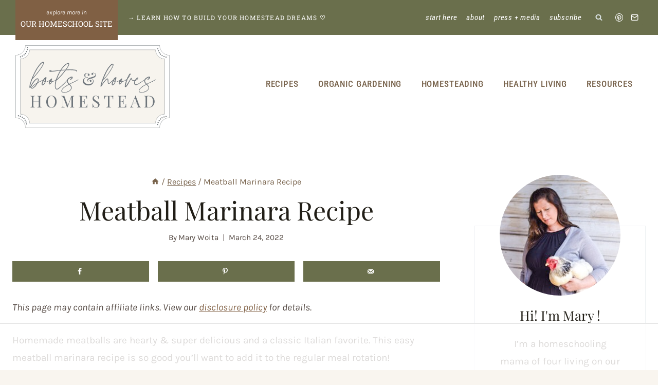

--- FILE ---
content_type: text/html
request_url: https://bootsandhooveshomestead.com/meatball-marinara-recipe/
body_size: 139395
content:
<!doctype html>
<html lang="en-US" class="no-js" itemtype="https://schema.org/Blog" itemscope>
<head><meta charset="UTF-8"><script>if(navigator.userAgent.match(/MSIE|Internet Explorer/i)||navigator.userAgent.match(/Trident\/7\..*?rv:11/i)){var href=document.location.href;if(!href.match(/[?&]nowprocket/)){if(href.indexOf("?")==-1){if(href.indexOf("#")==-1){document.location.href=href+"?nowprocket=1"}else{document.location.href=href.replace("#","?nowprocket=1#")}}else{if(href.indexOf("#")==-1){document.location.href=href+"&nowprocket=1"}else{document.location.href=href.replace("#","&nowprocket=1#")}}}}</script><script>(()=>{class RocketLazyLoadScripts{constructor(){this.v="2.0.4",this.userEvents=["keydown","keyup","mousedown","mouseup","mousemove","mouseover","mouseout","touchmove","touchstart","touchend","touchcancel","wheel","click","dblclick","input"],this.attributeEvents=["onblur","onclick","oncontextmenu","ondblclick","onfocus","onmousedown","onmouseenter","onmouseleave","onmousemove","onmouseout","onmouseover","onmouseup","onmousewheel","onscroll","onsubmit"]}async t(){this.i(),this.o(),/iP(ad|hone)/.test(navigator.userAgent)&&this.h(),this.u(),this.l(this),this.m(),this.k(this),this.p(this),this._(),await Promise.all([this.R(),this.L()]),this.lastBreath=Date.now(),this.S(this),this.P(),this.D(),this.O(),this.M(),await this.C(this.delayedScripts.normal),await this.C(this.delayedScripts.defer),await this.C(this.delayedScripts.async),await this.T(),await this.F(),await this.j(),await this.A(),window.dispatchEvent(new Event("rocket-allScriptsLoaded")),this.everythingLoaded=!0,this.lastTouchEnd&&await new Promise(t=>setTimeout(t,500-Date.now()+this.lastTouchEnd)),this.I(),this.H(),this.U(),this.W()}i(){this.CSPIssue=sessionStorage.getItem("rocketCSPIssue"),document.addEventListener("securitypolicyviolation",t=>{this.CSPIssue||"script-src-elem"!==t.violatedDirective||"data"!==t.blockedURI||(this.CSPIssue=!0,sessionStorage.setItem("rocketCSPIssue",!0))},{isRocket:!0})}o(){window.addEventListener("pageshow",t=>{this.persisted=t.persisted,this.realWindowLoadedFired=!0},{isRocket:!0}),window.addEventListener("pagehide",()=>{this.onFirstUserAction=null},{isRocket:!0})}h(){let t;function e(e){t=e}window.addEventListener("touchstart",e,{isRocket:!0}),window.addEventListener("touchend",function i(o){o.changedTouches[0]&&t.changedTouches[0]&&Math.abs(o.changedTouches[0].pageX-t.changedTouches[0].pageX)<10&&Math.abs(o.changedTouches[0].pageY-t.changedTouches[0].pageY)<10&&o.timeStamp-t.timeStamp<200&&(window.removeEventListener("touchstart",e,{isRocket:!0}),window.removeEventListener("touchend",i,{isRocket:!0}),"INPUT"===o.target.tagName&&"text"===o.target.type||(o.target.dispatchEvent(new TouchEvent("touchend",{target:o.target,bubbles:!0})),o.target.dispatchEvent(new MouseEvent("mouseover",{target:o.target,bubbles:!0})),o.target.dispatchEvent(new PointerEvent("click",{target:o.target,bubbles:!0,cancelable:!0,detail:1,clientX:o.changedTouches[0].clientX,clientY:o.changedTouches[0].clientY})),event.preventDefault()))},{isRocket:!0})}q(t){this.userActionTriggered||("mousemove"!==t.type||this.firstMousemoveIgnored?"keyup"===t.type||"mouseover"===t.type||"mouseout"===t.type||(this.userActionTriggered=!0,this.onFirstUserAction&&this.onFirstUserAction()):this.firstMousemoveIgnored=!0),"click"===t.type&&t.preventDefault(),t.stopPropagation(),t.stopImmediatePropagation(),"touchstart"===this.lastEvent&&"touchend"===t.type&&(this.lastTouchEnd=Date.now()),"click"===t.type&&(this.lastTouchEnd=0),this.lastEvent=t.type,t.composedPath&&t.composedPath()[0].getRootNode()instanceof ShadowRoot&&(t.rocketTarget=t.composedPath()[0]),this.savedUserEvents.push(t)}u(){this.savedUserEvents=[],this.userEventHandler=this.q.bind(this),this.userEvents.forEach(t=>window.addEventListener(t,this.userEventHandler,{passive:!1,isRocket:!0})),document.addEventListener("visibilitychange",this.userEventHandler,{isRocket:!0})}U(){this.userEvents.forEach(t=>window.removeEventListener(t,this.userEventHandler,{passive:!1,isRocket:!0})),document.removeEventListener("visibilitychange",this.userEventHandler,{isRocket:!0}),this.savedUserEvents.forEach(t=>{(t.rocketTarget||t.target).dispatchEvent(new window[t.constructor.name](t.type,t))})}m(){const t="return false",e=Array.from(this.attributeEvents,t=>"data-rocket-"+t),i="["+this.attributeEvents.join("],[")+"]",o="[data-rocket-"+this.attributeEvents.join("],[data-rocket-")+"]",s=(e,i,o)=>{o&&o!==t&&(e.setAttribute("data-rocket-"+i,o),e["rocket"+i]=new Function("event",o),e.setAttribute(i,t))};new MutationObserver(t=>{for(const n of t)"attributes"===n.type&&(n.attributeName.startsWith("data-rocket-")||this.everythingLoaded?n.attributeName.startsWith("data-rocket-")&&this.everythingLoaded&&this.N(n.target,n.attributeName.substring(12)):s(n.target,n.attributeName,n.target.getAttribute(n.attributeName))),"childList"===n.type&&n.addedNodes.forEach(t=>{if(t.nodeType===Node.ELEMENT_NODE)if(this.everythingLoaded)for(const i of[t,...t.querySelectorAll(o)])for(const t of i.getAttributeNames())e.includes(t)&&this.N(i,t.substring(12));else for(const e of[t,...t.querySelectorAll(i)])for(const t of e.getAttributeNames())this.attributeEvents.includes(t)&&s(e,t,e.getAttribute(t))})}).observe(document,{subtree:!0,childList:!0,attributeFilter:[...this.attributeEvents,...e]})}I(){this.attributeEvents.forEach(t=>{document.querySelectorAll("[data-rocket-"+t+"]").forEach(e=>{this.N(e,t)})})}N(t,e){const i=t.getAttribute("data-rocket-"+e);i&&(t.setAttribute(e,i),t.removeAttribute("data-rocket-"+e))}k(t){Object.defineProperty(HTMLElement.prototype,"onclick",{get(){return this.rocketonclick||null},set(e){this.rocketonclick=e,this.setAttribute(t.everythingLoaded?"onclick":"data-rocket-onclick","this.rocketonclick(event)")}})}S(t){function e(e,i){let o=e[i];e[i]=null,Object.defineProperty(e,i,{get:()=>o,set(s){t.everythingLoaded?o=s:e["rocket"+i]=o=s}})}e(document,"onreadystatechange"),e(window,"onload"),e(window,"onpageshow");try{Object.defineProperty(document,"readyState",{get:()=>t.rocketReadyState,set(e){t.rocketReadyState=e},configurable:!0}),document.readyState="loading"}catch(t){console.log("WPRocket DJE readyState conflict, bypassing")}}l(t){this.originalAddEventListener=EventTarget.prototype.addEventListener,this.originalRemoveEventListener=EventTarget.prototype.removeEventListener,this.savedEventListeners=[],EventTarget.prototype.addEventListener=function(e,i,o){o&&o.isRocket||!t.B(e,this)&&!t.userEvents.includes(e)||t.B(e,this)&&!t.userActionTriggered||e.startsWith("rocket-")||t.everythingLoaded?t.originalAddEventListener.call(this,e,i,o):(t.savedEventListeners.push({target:this,remove:!1,type:e,func:i,options:o}),"mouseenter"!==e&&"mouseleave"!==e||t.originalAddEventListener.call(this,e,t.savedUserEvents.push,o))},EventTarget.prototype.removeEventListener=function(e,i,o){o&&o.isRocket||!t.B(e,this)&&!t.userEvents.includes(e)||t.B(e,this)&&!t.userActionTriggered||e.startsWith("rocket-")||t.everythingLoaded?t.originalRemoveEventListener.call(this,e,i,o):t.savedEventListeners.push({target:this,remove:!0,type:e,func:i,options:o})}}J(t,e){this.savedEventListeners=this.savedEventListeners.filter(i=>{let o=i.type,s=i.target||window;return e!==o||t!==s||(this.B(o,s)&&(i.type="rocket-"+o),this.$(i),!1)})}H(){EventTarget.prototype.addEventListener=this.originalAddEventListener,EventTarget.prototype.removeEventListener=this.originalRemoveEventListener,this.savedEventListeners.forEach(t=>this.$(t))}$(t){t.remove?this.originalRemoveEventListener.call(t.target,t.type,t.func,t.options):this.originalAddEventListener.call(t.target,t.type,t.func,t.options)}p(t){let e;function i(e){return t.everythingLoaded?e:e.split(" ").map(t=>"load"===t||t.startsWith("load.")?"rocket-jquery-load":t).join(" ")}function o(o){function s(e){const s=o.fn[e];o.fn[e]=o.fn.init.prototype[e]=function(){return this[0]===window&&t.userActionTriggered&&("string"==typeof arguments[0]||arguments[0]instanceof String?arguments[0]=i(arguments[0]):"object"==typeof arguments[0]&&Object.keys(arguments[0]).forEach(t=>{const e=arguments[0][t];delete arguments[0][t],arguments[0][i(t)]=e})),s.apply(this,arguments),this}}if(o&&o.fn&&!t.allJQueries.includes(o)){const e={DOMContentLoaded:[],"rocket-DOMContentLoaded":[]};for(const t in e)document.addEventListener(t,()=>{e[t].forEach(t=>t())},{isRocket:!0});o.fn.ready=o.fn.init.prototype.ready=function(i){function s(){parseInt(o.fn.jquery)>2?setTimeout(()=>i.bind(document)(o)):i.bind(document)(o)}return"function"==typeof i&&(t.realDomReadyFired?!t.userActionTriggered||t.fauxDomReadyFired?s():e["rocket-DOMContentLoaded"].push(s):e.DOMContentLoaded.push(s)),o([])},s("on"),s("one"),s("off"),t.allJQueries.push(o)}e=o}t.allJQueries=[],o(window.jQuery),Object.defineProperty(window,"jQuery",{get:()=>e,set(t){o(t)}})}P(){const t=new Map;document.write=document.writeln=function(e){const i=document.currentScript,o=document.createRange(),s=i.parentElement;let n=t.get(i);void 0===n&&(n=i.nextSibling,t.set(i,n));const c=document.createDocumentFragment();o.setStart(c,0),c.appendChild(o.createContextualFragment(e)),s.insertBefore(c,n)}}async R(){return new Promise(t=>{this.userActionTriggered?t():this.onFirstUserAction=t})}async L(){return new Promise(t=>{document.addEventListener("DOMContentLoaded",()=>{this.realDomReadyFired=!0,t()},{isRocket:!0})})}async j(){return this.realWindowLoadedFired?Promise.resolve():new Promise(t=>{window.addEventListener("load",t,{isRocket:!0})})}M(){this.pendingScripts=[];this.scriptsMutationObserver=new MutationObserver(t=>{for(const e of t)e.addedNodes.forEach(t=>{"SCRIPT"!==t.tagName||t.noModule||t.isWPRocket||this.pendingScripts.push({script:t,promise:new Promise(e=>{const i=()=>{const i=this.pendingScripts.findIndex(e=>e.script===t);i>=0&&this.pendingScripts.splice(i,1),e()};t.addEventListener("load",i,{isRocket:!0}),t.addEventListener("error",i,{isRocket:!0}),setTimeout(i,1e3)})})})}),this.scriptsMutationObserver.observe(document,{childList:!0,subtree:!0})}async F(){await this.X(),this.pendingScripts.length?(await this.pendingScripts[0].promise,await this.F()):this.scriptsMutationObserver.disconnect()}D(){this.delayedScripts={normal:[],async:[],defer:[]},document.querySelectorAll("script[type$=rocketlazyloadscript]").forEach(t=>{t.hasAttribute("data-rocket-src")?t.hasAttribute("async")&&!1!==t.async?this.delayedScripts.async.push(t):t.hasAttribute("defer")&&!1!==t.defer||"module"===t.getAttribute("data-rocket-type")?this.delayedScripts.defer.push(t):this.delayedScripts.normal.push(t):this.delayedScripts.normal.push(t)})}async _(){await this.L();let t=[];document.querySelectorAll("script[type$=rocketlazyloadscript][data-rocket-src]").forEach(e=>{let i=e.getAttribute("data-rocket-src");if(i&&!i.startsWith("data:")){i.startsWith("//")&&(i=location.protocol+i);try{const o=new URL(i).origin;o!==location.origin&&t.push({src:o,crossOrigin:e.crossOrigin||"module"===e.getAttribute("data-rocket-type")})}catch(t){}}}),t=[...new Map(t.map(t=>[JSON.stringify(t),t])).values()],this.Y(t,"preconnect")}async G(t){if(await this.K(),!0!==t.noModule||!("noModule"in HTMLScriptElement.prototype))return new Promise(e=>{let i;function o(){(i||t).setAttribute("data-rocket-status","executed"),e()}try{if(navigator.userAgent.includes("Firefox/")||""===navigator.vendor||this.CSPIssue)i=document.createElement("script"),[...t.attributes].forEach(t=>{let e=t.nodeName;"type"!==e&&("data-rocket-type"===e&&(e="type"),"data-rocket-src"===e&&(e="src"),i.setAttribute(e,t.nodeValue))}),t.text&&(i.text=t.text),t.nonce&&(i.nonce=t.nonce),i.hasAttribute("src")?(i.addEventListener("load",o,{isRocket:!0}),i.addEventListener("error",()=>{i.setAttribute("data-rocket-status","failed-network"),e()},{isRocket:!0}),setTimeout(()=>{i.isConnected||e()},1)):(i.text=t.text,o()),i.isWPRocket=!0,t.parentNode.replaceChild(i,t);else{const i=t.getAttribute("data-rocket-type"),s=t.getAttribute("data-rocket-src");i?(t.type=i,t.removeAttribute("data-rocket-type")):t.removeAttribute("type"),t.addEventListener("load",o,{isRocket:!0}),t.addEventListener("error",i=>{this.CSPIssue&&i.target.src.startsWith("data:")?(console.log("WPRocket: CSP fallback activated"),t.removeAttribute("src"),this.G(t).then(e)):(t.setAttribute("data-rocket-status","failed-network"),e())},{isRocket:!0}),s?(t.fetchPriority="high",t.removeAttribute("data-rocket-src"),t.src=s):t.src="data:text/javascript;base64,"+window.btoa(unescape(encodeURIComponent(t.text)))}}catch(i){t.setAttribute("data-rocket-status","failed-transform"),e()}});t.setAttribute("data-rocket-status","skipped")}async C(t){const e=t.shift();return e?(e.isConnected&&await this.G(e),this.C(t)):Promise.resolve()}O(){this.Y([...this.delayedScripts.normal,...this.delayedScripts.defer,...this.delayedScripts.async],"preload")}Y(t,e){this.trash=this.trash||[];let i=!0;var o=document.createDocumentFragment();t.forEach(t=>{const s=t.getAttribute&&t.getAttribute("data-rocket-src")||t.src;if(s&&!s.startsWith("data:")){const n=document.createElement("link");n.href=s,n.rel=e,"preconnect"!==e&&(n.as="script",n.fetchPriority=i?"high":"low"),t.getAttribute&&"module"===t.getAttribute("data-rocket-type")&&(n.crossOrigin=!0),t.crossOrigin&&(n.crossOrigin=t.crossOrigin),t.integrity&&(n.integrity=t.integrity),t.nonce&&(n.nonce=t.nonce),o.appendChild(n),this.trash.push(n),i=!1}}),document.head.appendChild(o)}W(){this.trash.forEach(t=>t.remove())}async T(){try{document.readyState="interactive"}catch(t){}this.fauxDomReadyFired=!0;try{await this.K(),this.J(document,"readystatechange"),document.dispatchEvent(new Event("rocket-readystatechange")),await this.K(),document.rocketonreadystatechange&&document.rocketonreadystatechange(),await this.K(),this.J(document,"DOMContentLoaded"),document.dispatchEvent(new Event("rocket-DOMContentLoaded")),await this.K(),this.J(window,"DOMContentLoaded"),window.dispatchEvent(new Event("rocket-DOMContentLoaded"))}catch(t){console.error(t)}}async A(){try{document.readyState="complete"}catch(t){}try{await this.K(),this.J(document,"readystatechange"),document.dispatchEvent(new Event("rocket-readystatechange")),await this.K(),document.rocketonreadystatechange&&document.rocketonreadystatechange(),await this.K(),this.J(window,"load"),window.dispatchEvent(new Event("rocket-load")),await this.K(),window.rocketonload&&window.rocketonload(),await this.K(),this.allJQueries.forEach(t=>t(window).trigger("rocket-jquery-load")),await this.K(),this.J(window,"pageshow");const t=new Event("rocket-pageshow");t.persisted=this.persisted,window.dispatchEvent(t),await this.K(),window.rocketonpageshow&&window.rocketonpageshow({persisted:this.persisted})}catch(t){console.error(t)}}async K(){Date.now()-this.lastBreath>45&&(await this.X(),this.lastBreath=Date.now())}async X(){return document.hidden?new Promise(t=>setTimeout(t)):new Promise(t=>requestAnimationFrame(t))}B(t,e){return e===document&&"readystatechange"===t||(e===document&&"DOMContentLoaded"===t||(e===window&&"DOMContentLoaded"===t||(e===window&&"load"===t||e===window&&"pageshow"===t)))}static run(){(new RocketLazyLoadScripts).t()}}RocketLazyLoadScripts.run()})();</script>
	
	<meta name="viewport" content="width=device-width, initial-scale=1, minimum-scale=1">
	<script data-no-optimize="1" data-cfasync="false">!function(){"use strict";const t={adt_ei:{identityApiKey:"plainText",source:"url",type:"plaintext",priority:1},adt_eih:{identityApiKey:"sha256",source:"urlh",type:"hashed",priority:2},sh_kit:{identityApiKey:"sha256",source:"urlhck",type:"hashed",priority:3}},e=Object.keys(t);function i(t){return function(t){const e=t.match(/((?=([a-z0-9._!#$%+^&*()[\]<>-]+))\2@[a-z0-9._-]+\.[a-z0-9._-]+)/gi);return e?e[0]:""}(function(t){return t.replace(/\s/g,"")}(t.toLowerCase()))}!async function(){const n=new URL(window.location.href),o=n.searchParams;let a=null;const r=Object.entries(t).sort(([,t],[,e])=>t.priority-e.priority).map(([t])=>t);for(const e of r){const n=o.get(e),r=t[e];if(!n||!r)continue;const c=decodeURIComponent(n),d="plaintext"===r.type&&i(c),s="hashed"===r.type&&c;if(d||s){a={value:c,config:r};break}}if(a){const{value:t,config:e}=a;window.adthrive=window.adthrive||{},window.adthrive.cmd=window.adthrive.cmd||[],window.adthrive.cmd.push(function(){window.adthrive.identityApi({source:e.source,[e.identityApiKey]:t},({success:i,data:n})=>{i?window.adthrive.log("info","Plugin","detectEmails",`Identity API called with ${e.type} email: ${t}`,n):window.adthrive.log("warning","Plugin","detectEmails",`Failed to call Identity API with ${e.type} email: ${t}`,n)})})}!function(t,e){const i=new URL(e);t.forEach(t=>i.searchParams.delete(t)),history.replaceState(null,"",i.toString())}(e,n)}()}();
</script><script data-affiliate-config type="application/json">{"enableLinkMonetizer":false,"keywordLinkerKeywordLimit":3,"affiliateJsClientPath":"https:\/\/affiliate-cdn.raptive.com\/affiliate.mvp.min.js","affiliateApiPath":"https:\/\/affiliate-api.raptive.com","amazonAffiliateId":"","excludeNetworks":["raptive"],"excludeDestinations":["cj"],"enableAnalytics":true,"pluginVersion":"1.1.6"}</script>
<script type="rocketlazyloadscript" async referrerpolicy="no-referrer-when-downgrade" data-no-optimize="1" data-cfasync="false" data-rocket-src="https://affiliate-cdn.raptive.com/affiliate.mvp.min.js">
</script>
<meta name='robots' content='index, follow, max-image-preview:large, max-snippet:-1, max-video-preview:-1' />
	<style>img:is([sizes="auto" i], [sizes^="auto," i]) { contain-intrinsic-size: 3000px 1500px }</style>
	<meta name="pinterest-rich-pin" content="false" /><style data-no-optimize="1" data-cfasync="false">
	.adthrive-ad {
		margin-top: 10px;
		margin-bottom: 10px;
		text-align: center;
		overflow-x: visible;
		clear: both;
		line-height: 0;
	}
	.adthrive-device-desktop .adthrive-content,
.adthrive-device-table .adthrive-content {
overflow-x: hidden;
}

#AdThrive_Recipe_1_desktop, #AdThrive_Recipe_2_desktop, #AdThrive_Recipe_3_desktop, #AdThrive_Recipe_1_tablet, #AdThrive_Recipe_2_tablet, #AdThrive_Recipe_3_tablet {
float: right;
clear: right;
margin-left: 10px;
}

.adthrive-player-title {
margin-top: 0;
}

.adthrive-player-close {
top: -5px;
}

.wprm-recipe-meta-container.wprm-recipe-custom-container.wprm-recipe-details-container.wprm-recipe-details-container-table.wprm-block-text-normal.wprm-recipe-table-borders-none.wprm-recipe-table-borders-inside {
width: 100%;
}

/* Top Center video and Slickstream - prevent video player shifting when scrolling */
body.slick-filmstrip-toolbar-showing.adthrive-device-phone .adthrive-player-position.adthrive-collapse-mobile.adthrive-collapse-top-center:not(.adthrive-player-without-wrapper-text),
body.slick-filmstrip-toolbar-showing.adthrive-device-phone .adthrive-collapse-mobile-background {
    transform: none!important;
}
body.slick-filmstrip-toolbar-showing.adthrive-device-phone .adthrive-player-position.adthrive-collapse-mobile.adthrive-collapse-top-center.adthrive-player-without-wrapper-text {
transform: translateX(-50%)!important;
}
/* END Top Center video and Slickstream */

/* fix sticky sidebar ads for fixed header */
.adthrive-sidebar.adthrive-stuck {
margin-top: 70px;
}
.adthrive-sticky-sidebar > div {
top: 70px!important;
}

body.adthrive-device-desktop #wrapper {
overflow: unset!important;
}</style>
<script data-no-optimize="1" data-cfasync="false">
	window.adthriveCLS = {
		enabledLocations: ['Content', 'Recipe'],
		injectedSlots: [],
		injectedFromPlugin: true,
		branch: '78fdb8e',bucket: 'prod',			};
	window.adthriveCLS.siteAds = {"betaTester":false,"targeting":[{"value":"5e99bce2f87fa26d37d8fb56","key":"siteId"},{"value":"6233884da780e17088170cb5","key":"organizationId"},{"value":"Boots and Hooves Homestead","key":"siteName"},{"value":"AdThrive Edge","key":"service"},{"value":"on","key":"bidding"},{"value":["Green Living","Food"],"key":"verticals"}],"siteUrl":"https://bootsandhooveshomestead.com","siteId":"5e99bce2f87fa26d37d8fb56","siteName":"Boots and Hooves Homestead","breakpoints":{"tablet":768,"desktop":1024},"cloudflare":null,"adUnits":[{"sequence":9,"thirdPartyAdUnitName":null,"targeting":[{"value":["Sidebar"],"key":"location"},{"value":true,"key":"sticky"}],"devices":["desktop"],"name":"Sidebar_9","sticky":true,"location":"Sidebar","dynamic":{"pageSelector":"body:not(.page-id-1403)","spacing":0,"max":1,"lazyMax":null,"enable":true,"lazy":false,"elementSelector":".sidebar-primary, .primary-sidebar","skip":0,"classNames":[],"position":"beforeend","every":1,"enabled":true},"stickyOverlapSelector":".footer-widgets, .site-footer","adSizes":[[160,600],[336,280],[320,50],[300,600],[250,250],[1,1],[320,100],[300,1050],[300,50],[300,420],[300,250]],"priority":291,"autosize":true},{"sequence":null,"thirdPartyAdUnitName":null,"targeting":[{"value":["Content"],"key":"location"}],"devices":["desktop"],"name":"Content","sticky":false,"location":"Content","dynamic":{"pageSelector":"body.single:not(.woocommerce), body.page:not(.home):not(.archive):not(.woocommerce):not(.page-id-1403):not(.page-id-12317)","spacing":0.85,"max":9,"lazyMax":90,"enable":true,"lazy":true,"elementSelector":".entry-content > p, .entry-content > * > li, .entry-content .mv-list-card .mv-list-single:nth-child(4n), .entry-content .wprm-recipe-roundup-item","skip":2,"classNames":[],"position":"afterend","every":1,"enabled":true},"stickyOverlapSelector":"","adSizes":[[728,90],[336,280],[320,50],[468,60],[970,90],[250,250],[1,1],[320,100],[970,250],[1,2],[300,50],[300,300],[552,334],[728,250],[300,250]],"priority":199,"autosize":true},{"sequence":null,"thirdPartyAdUnitName":null,"targeting":[{"value":["Content"],"key":"location"}],"devices":["tablet"],"name":"Content","sticky":false,"location":"Content","dynamic":{"pageSelector":"body.single:not(.woocommerce), body.page:not(.home):not(.archive):not(.woocommerce):not(.page-id-1403):not(.page-id-12317)","spacing":0.7,"max":9,"lazyMax":90,"enable":true,"lazy":true,"elementSelector":".entry-content > p, .entry-content > * > li, .entry-content .mv-list-card .mv-list-single:nth-child(4n), .entry-content .wprm-recipe-roundup-item","skip":2,"classNames":[],"position":"afterend","every":1,"enabled":true},"stickyOverlapSelector":"","adSizes":[[728,90],[336,280],[320,50],[468,60],[970,90],[250,250],[1,1],[320,100],[970,250],[1,2],[300,50],[300,300],[552,334],[728,250],[300,250]],"priority":199,"autosize":true},{"sequence":null,"thirdPartyAdUnitName":null,"targeting":[{"value":["Content"],"key":"location"}],"devices":["phone"],"name":"Content","sticky":false,"location":"Content","dynamic":{"pageSelector":"body.single:not(.woocommerce), body.page:not(.home):not(.archive):not(.woocommerce):not(.page-id-1403):not(.page-id-12317)","spacing":0.85,"max":9,"lazyMax":90,"enable":true,"lazy":true,"elementSelector":".entry-content > p, .entry-content > * > li, .entry-content .mv-list-card .mv-list-single:nth-child(4n), .entry-content .wprm-recipe-roundup-item","skip":2,"classNames":[],"position":"afterend","every":1,"enabled":true},"stickyOverlapSelector":"","adSizes":[[728,90],[336,280],[320,50],[468,60],[970,90],[250,250],[1,1],[320,100],[970,250],[1,2],[300,50],[300,300],[552,334],[728,250],[300,250]],"priority":199,"autosize":true},{"sequence":1,"thirdPartyAdUnitName":null,"targeting":[{"value":["Recipe"],"key":"location"}],"devices":["desktop","tablet"],"name":"Recipe_1","sticky":false,"location":"Recipe","dynamic":{"pageSelector":"","spacing":0.85,"max":2,"lazyMax":97,"enable":true,"lazy":true,"elementSelector":".wprm-recipe-ingredients-container li, .wprm-recipe-instructions-container li, .wprm-recipe-notes-container li, .wprm-recipe-notes-container span","skip":0,"classNames":[],"position":"beforebegin","every":1,"enabled":true},"stickyOverlapSelector":"","adSizes":[[320,50],[250,250],[1,1],[320,100],[1,2],[300,50],[320,300],[300,390],[300,250]],"priority":-101,"autosize":true},{"sequence":1,"thirdPartyAdUnitName":null,"targeting":[{"value":["Recipe"],"key":"location"}],"devices":["phone"],"name":"Recipe_1","sticky":false,"location":"Recipe","dynamic":{"pageSelector":"","spacing":0.85,"max":1,"lazyMax":null,"enable":true,"lazy":false,"elementSelector":".wprm-recipe-ingredients-container, .wprm-recipe-instructions-container li","skip":0,"classNames":[],"position":"afterend","every":1,"enabled":true},"stickyOverlapSelector":"","adSizes":[[320,50],[250,250],[1,1],[320,100],[1,2],[300,50],[320,300],[300,390],[300,250]],"priority":-101,"autosize":true},{"sequence":null,"thirdPartyAdUnitName":null,"targeting":[{"value":["Below Post"],"key":"location"}],"devices":["phone","tablet","desktop"],"name":"Below_Post","sticky":false,"location":"Below Post","dynamic":{"pageSelector":"body.single, body.page:not(.home):not(.page-id-1403)","spacing":0,"max":0,"lazyMax":1,"enable":true,"lazy":true,"elementSelector":".entry-content","skip":0,"classNames":[],"position":"beforeend","every":1,"enabled":true},"stickyOverlapSelector":"","adSizes":[[728,90],[336,280],[320,50],[468,60],[250,250],[1,1],[320,100],[300,250],[970,250],[728,250]],"priority":99,"autosize":true},{"sequence":null,"thirdPartyAdUnitName":null,"targeting":[{"value":["Footer"],"key":"location"},{"value":true,"key":"sticky"}],"devices":["tablet","phone","desktop"],"name":"Footer","sticky":true,"location":"Footer","dynamic":{"pageSelector":"body:not(.page-id-1403):not(.page-id-12317)","spacing":0,"max":1,"lazyMax":null,"enable":true,"lazy":false,"elementSelector":"body","skip":0,"classNames":[],"position":"beforeend","every":1,"enabled":true},"stickyOverlapSelector":"","adSizes":[[320,50],[320,100],[728,90],[970,90],[468,60],[1,1],[300,50]],"priority":-1,"autosize":true}],"adDensityLayout":{"mobile":{"adDensity":0.22,"onePerViewport":false},"pageOverrides":[],"desktop":{"adDensity":0.22,"onePerViewport":false}},"adDensityEnabled":true,"siteExperiments":[],"adTypes":{"sponsorTileDesktop":true,"interscrollerDesktop":true,"nativeBelowPostDesktop":true,"miniscroller":true,"largeFormatsMobile":true,"nativeMobileContent":true,"inRecipeRecommendationMobile":true,"nativeMobileRecipe":true,"sponsorTileMobile":true,"expandableCatalogAdsMobile":false,"frameAdsMobile":true,"outstreamMobile":true,"nativeHeaderMobile":true,"frameAdsDesktop":true,"inRecipeRecommendationDesktop":true,"expandableFooterDesktop":true,"nativeDesktopContent":true,"outstreamDesktop":true,"animatedFooter":true,"skylineHeader":false,"expandableFooter":true,"nativeDesktopSidebar":true,"videoFootersMobile":true,"videoFootersDesktop":true,"interscroller":true,"nativeDesktopRecipe":true,"nativeHeaderDesktop":true,"nativeBelowPostMobile":true,"expandableCatalogAdsDesktop":false,"largeFormatsDesktop":true},"adOptions":{"theTradeDesk":true,"usCmpClickWrap":{"enabled":false,"regions":[]},"undertone":true,"sidebarConfig":{"dynamicStickySidebar":{"minHeight":2800,"enabled":true,"blockedSelectors":[]}},"footerCloseButton":true,"teads":true,"seedtag":true,"pmp":true,"thirtyThreeAcross":true,"sharethrough":true,"optimizeVideoPlayersForEarnings":true,"removeVideoTitleWrapper":true,"pubMatic":true,"contentTermsFooterEnabled":true,"chicory":true,"infiniteScroll":false,"longerVideoAdPod":true,"yahoossp":true,"spa":false,"stickyContainerConfig":{"recipeDesktop":{"minHeight":null,"enabled":false},"blockedSelectors":[],"stickyHeaderSelectors":[],"content":{"minHeight":null,"enabled":false},"recipeMobile":{"minHeight":null,"enabled":false}},"gatedPrint":{"siteEmailServiceProviderId":null,"defaultOptIn":false,"closeButtonEnabled":false,"enabled":false,"newsletterPromptEnabled":false},"yieldmo":true,"footerSelector":"","consentMode":{"enabled":false,"customVendorList":""},"amazonUAM":true,"gamMCMEnabled":true,"gamMCMChildNetworkCode":"22560475216","stickyContainerAds":true,"rubiconMediaMath":true,"rubicon":true,"conversant":false,"openx":true,"customCreativeEnabled":true,"secColor":"#000000","unruly":true,"mediaGrid":true,"bRealTime":true,"adInViewTime":null,"regulatory":{"privacyPolicyUrl":"","termsOfServiceUrl":""},"gumgum":true,"comscoreFooter":true,"desktopInterstitial":false,"stickySidebarConfig":{"dynamicStickySidebar":{"minHeight":1200,"enabled":false,"blockedSelectors":[]}},"contentAdXExpansionDesktop":true,"amx":true,"footerCloseButtonDesktop":false,"ozone":true,"isAutoOptimized":false,"comscoreTAL":true,"targetaff":true,"bgColor":"#FFFFFF","advancePlaylistOptions":{"playlistPlayer":{"enabled":true},"relatedPlayer":{"enabled":true,"applyToFirst":true}},"kargo":true,"liveRampATS":true,"footerCloseButtonMobile":false,"interstitialBlockedPageSelectors":"","prioritizeShorterVideoAds":true,"allowSmallerAdSizes":true,"comscore":"Lifestyle","blis":true,"wakeLock":{"desktopEnabled":true,"mobileValue":15,"mobileEnabled":true,"desktopValue":30},"mobileInterstitial":false,"tripleLift":true,"sensitiveCategories":["alc","cbd","conl","drg","gamv"],"liveRamp":true,"adthriveEmailIdentity":true,"criteo":true,"nativo":true,"infiniteScrollOptions":{"selector":"","heightThreshold":0},"siteAttributes":{"mobileHeaderSelectors":[],"desktopHeaderSelectors":[]},"dynamicContentSlotLazyLoading":true,"clsOptimizedAds":true,"ogury":true,"verticals":["Green Living","Food"],"inImage":false,"stackadapt":true,"usCMP":{"regions":[],"defaultOptIn":false,"enabled":false,"strictMode":false},"contentAdXExpansionMobile":true,"advancePlaylist":true,"medianet":true,"delayLoading":true,"inImageZone":null,"appNexus":true,"rise":true,"liveRampId":"","infiniteScrollRefresh":false,"indexExchange":true},"siteAdsProfiles":[],"thirdPartySiteConfig":{"partners":{"discounts":[]}},"videoPlayers":{"contextual":{"autoplayCollapsibleEnabled":true,"overrideEmbedLocation":false,"defaultPlayerType":"static"},"videoEmbed":"wordpress","footerSelector":".footer-widgets, .site-footer","contentSpecificPlaylists":[],"players":[{"playlistId":"","pageSelector":"","devices":["desktop"],"description":"","skip":3,"title":"","type":"stickyRelated","enabled":true,"elementSelector":".entry-content > p","id":4066007,"position":"afterend","saveVideoCloseState":false,"shuffle":false,"mobileHeaderSelector":null,"playerId":"oxaD6XZ1"},{"playlistId":"","pageSelector":"","devices":["mobile"],"mobileLocation":"top-center","description":"","skip":3,"title":"","type":"stickyRelated","enabled":true,"elementSelector":".entry-content > p","id":4066008,"position":"afterend","saveVideoCloseState":false,"shuffle":false,"mobileHeaderSelector":null,"playerId":"oxaD6XZ1"},{"playlistId":"uBD0zr7e","pageSelector":"body.single","devices":["mobile"],"mobileLocation":"top-center","description":"","skip":3,"title":"LATEST VIDEOS","type":"stickyPlaylist","enabled":true,"footerSelector":".footer-widgets, .site-footer","elementSelector":".entry-content > p","id":4066010,"position":"afterend","saveVideoCloseState":false,"shuffle":true,"mobileHeaderSelector":null,"playerId":"qPDC5Mix"},{"playlistId":"uBD0zr7e","pageSelector":"body.single","devices":["desktop"],"description":"","skip":3,"title":"LATEST VIDEOS","type":"stickyPlaylist","enabled":true,"footerSelector":".footer-widgets, .site-footer","elementSelector":".entry-content > p","id":4066009,"position":"afterend","saveVideoCloseState":false,"shuffle":true,"playerId":"qPDC5Mix"},{"devices":["desktop","mobile"],"description":"","id":4066006,"title":"Stationary related player - desktop and mobile","type":"stationaryRelated","enabled":true,"playerId":"oxaD6XZ1"}],"partners":{"theTradeDesk":true,"unruly":true,"mediaGrid":true,"undertone":true,"gumgum":true,"seedtag":true,"amx":true,"ozone":true,"pmp":true,"kargo":true,"stickyOutstream":{"desktop":{"enabled":true},"blockedPageSelectors":"","mobileLocation":"bottom-left","allowOnHomepage":false,"mobile":{"enabled":true},"saveVideoCloseState":false,"mobileHeaderSelector":null,"allowForPageWithStickyPlayer":{"enabled":true}},"sharethrough":true,"blis":true,"tripleLift":true,"pubMatic":true,"criteo":true,"yahoossp":true,"nativo":true,"stackadapt":true,"yieldmo":true,"amazonUAM":true,"medianet":true,"rubicon":true,"appNexus":true,"rise":true,"openx":true,"indexExchange":true}}};</script>

<script data-no-optimize="1" data-cfasync="false">
(function(w, d) {
	w.adthrive = w.adthrive || {};
	w.adthrive.cmd = w.adthrive.cmd || [];
	w.adthrive.plugin = 'adthrive-ads-3.10.0';
	w.adthrive.host = 'ads.adthrive.com';
	w.adthrive.integration = 'plugin';

	var commitParam = (w.adthriveCLS && w.adthriveCLS.bucket !== 'prod' && w.adthriveCLS.branch) ? '&commit=' + w.adthriveCLS.branch : '';

	var s = d.createElement('script');
	s.async = true;
	s.referrerpolicy='no-referrer-when-downgrade';
	s.src = 'https://' + w.adthrive.host + '/sites/5e99bce2f87fa26d37d8fb56/ads.min.js?referrer=' + w.encodeURIComponent(w.location.href) + commitParam + '&cb=' + (Math.floor(Math.random() * 100) + 1) + '';
	var n = d.getElementsByTagName('script')[0];
	n.parentNode.insertBefore(s, n);
})(window, document);
</script>
<link rel="dns-prefetch" href="https://ads.adthrive.com/"><link rel="preconnect" href="https://ads.adthrive.com/"><link rel="preconnect" href="https://ads.adthrive.com/" crossorigin>
	<!-- This site is optimized with the Yoast SEO plugin v26.7 - https://yoast.com/wordpress/plugins/seo/ -->
	<title>Meatball Marinara Recipe - Boots &amp; Hooves Homestead</title><link rel="preload" href="https://bootsandhooveshomestead.com/wp-content/uploads/2021/05/logo.png" as="image" imagesrcset="https://bootsandhooveshomestead.com/wp-content/uploads/2021/05/logo.png 480w, https://bootsandhooveshomestead.com/wp-content/uploads/2021/05/logo-300x161.png 300w, https://bootsandhooveshomestead.com/wp-content/uploads/2021/05/logo-360x193.png 360w, https://bootsandhooveshomestead.com/wp-content/uploads/2021/05/logo-180x96.png 180w, https://bootsandhooveshomestead.com/wp-content/uploads/2021/05/logo-150x80.png 150w" imagesizes="(max-width: 480px) 100vw, 480px" fetchpriority="high"><link rel="preload" href="https://bootsandhooveshomestead.com/wp-content/uploads/2022/03/1-1-683x1024.png" as="image" fetchpriority="high">
<style id="rocket-critical-css">ul{box-sizing:border-box}.entry-content{counter-reset:footnotes}:root{--wp--preset--font-size--normal:16px;--wp--preset--font-size--huge:42px}.has-text-align-center{text-align:center}.screen-reader-text{border:0;clip-path:inset(50%);height:1px;margin:-1px;overflow:hidden;padding:0;position:absolute;width:1px;word-wrap:normal!important}:root{--comment-rating-star-color:#343434}.wprm-comment-ratings-container svg .wprm-star-full{fill:var(--comment-rating-star-color)}.wprm-comment-ratings-container svg .wprm-star-empty{stroke:var(--comment-rating-star-color)}.comment-form-wprm-rating{margin-bottom:20px;margin-top:5px;text-align:left}.comment-form-wprm-rating .wprm-rating-stars{display:inline-block;vertical-align:middle}fieldset.wprm-comment-ratings-container{background:none;border:0;display:inline-block;margin:0;padding:0;position:relative}fieldset.wprm-comment-ratings-container legend{left:0;opacity:0;position:absolute}fieldset.wprm-comment-ratings-container br{display:none}fieldset.wprm-comment-ratings-container input[type=radio]{border:0;float:left;height:16px;margin:0!important;min-height:0;min-width:0;opacity:0;padding:0!important;width:16px}fieldset.wprm-comment-ratings-container span{font-size:0;height:16px;left:0;opacity:0;position:absolute;top:0;width:80px}fieldset.wprm-comment-ratings-container span svg{height:100%!important;width:100%!important}fieldset.wprm-comment-ratings-container input:checked+span{opacity:1}:root{--wprm-popup-font-size:16px;--wprm-popup-background:#fff;--wprm-popup-title:#000;--wprm-popup-content:#444;--wprm-popup-button-background:#5a822b;--wprm-popup-button-text:#fff}.wprm-toggle-switch-inside .wprm-toggle-switch-text .wprm-toggle-switch-off,.wprm-toggle-switch-inside .wprm-toggle-switch-text .wprm-toggle-switch-on{align-items:center;color:#fff;display:flex;font-size:calc(var(--switch-height)*.5);gap:5px;grid-area:1/1;opacity:0;white-space:nowrap}:root{--wprm-list-checkbox-size:18px;--wprm-list-checkbox-left-position:0px;--wprm-list-checkbox-top-position:0px;--wprm-list-checkbox-background:#fff;--wprm-list-checkbox-borderwidth:1px;--wprm-list-checkbox-border-style:solid;--wprm-list-checkbox-border-color:inherit;--wprm-list-checkbox-border-radius:0px;--wprm-list-checkbox-check-width:2px;--wprm-list-checkbox-check-color:inherit} html{line-height:1.15;-webkit-text-size-adjust:100%}body{margin:0}main{display:block;min-width:0}h1{font-size:2em;margin:.67em 0}a{background-color:rgba(0,0,0,0)}b{font-weight:bold}img{border-style:none}button,input,textarea{font-size:100%;margin:0}button,input{overflow:visible}button{text-transform:none}button,[type=submit]{-webkit-appearance:button}legend{box-sizing:border-box;color:inherit;display:table;max-width:100%;padding:0;white-space:normal}textarea{overflow:auto}[type=radio]{box-sizing:border-box;padding:0}[type=search]{-webkit-appearance:textfield;outline-offset:-2px}[type=search]::-webkit-search-decoration{-webkit-appearance:none}::-webkit-file-upload-button{-webkit-appearance:button;font:inherit}:root{--global-gray-400:#CBD5E0;--global-gray-500:#A0AEC0;--global-xs-spacing:1em;--global-sm-spacing:1.5rem;--global-md-spacing:2rem;--global-lg-spacing:2.5em;--global-xl-spacing:3.5em;--global-xxl-spacing:5rem;--global-edge-spacing:1.5rem;--global-boxed-spacing:2rem;--global-font-size-small:clamp(0.8rem, 0.73rem + 0.217vw, 0.9rem);--global-font-size-medium:clamp(1.1rem, 0.995rem + 0.326vw, 1.25rem);--global-font-size-large:clamp(1.75rem, 1.576rem + 0.543vw, 2rem);--global-font-size-larger:clamp(2rem, 1.6rem + 1vw, 2.5rem);--global-font-size-xxlarge:clamp(2.25rem, 1.728rem + 1.63vw, 3rem)}h1,h3{padding:0;margin:0}h3 a{color:inherit;text-decoration:none}html{box-sizing:border-box}*,*::before,*::after{box-sizing:inherit}ul{margin:0 0 1.5em 1.5em;padding:0}ul{list-style:disc}img{display:block;height:auto;max-width:100%}figure{margin:.5em 0}a{color:var(--global-palette-highlight);text-underline-offset:.1em}.inner-link-style-plain a:not(.button){text-decoration:none}.screen-reader-text{clip:rect(1px,1px,1px,1px);position:absolute!important;height:1px;width:1px;overflow:hidden;word-wrap:normal!important}textarea{width:100%}input[type=text],input[type=search],textarea{-webkit-appearance:none;color:var(--global-palette5);border:1px solid var(--global-gray-400);border-radius:3px;padding:.4em .5em;max-width:100%;background:var(--global-palette9);box-shadow:0px 0px 0px -7px rgba(0,0,0,0)}::-webkit-input-placeholder{color:var(--global-palette6)}::-moz-placeholder{color:var(--global-palette6);opacity:1}:-ms-input-placeholder{color:var(--global-palette6)}:-moz-placeholder{color:var(--global-palette6)}::placeholder{color:var(--global-palette6)}.search-form{position:relative}.search-form input[type=search],.search-form input.search-field{padding-right:60px;width:100%}.search-form .search-submit[type=submit]{top:0;right:0;bottom:0;position:absolute;color:rgba(0,0,0,0);background:rgba(0,0,0,0);z-index:2;width:50px;border:0;padding:8px 12px 7px;border-radius:0;box-shadow:none;overflow:hidden}.search-form .kadence-search-icon-wrap{position:absolute;right:0;top:0;height:100%;width:50px;padding:0;text-align:center;background:0 0;z-index:3;color:var(--global-palette6);text-shadow:none;display:flex;align-items:center;justify-content:center}fieldset{padding:.625em 1.425em .625em;border:1px solid var(--global-gray-500);margin-top:1.2em;margin-bottom:1.2em}legend{font-weight:bold}button,.button,input[type=submit]{border-radius:3px;background:var(--global-palette-btn-bg);color:var(--global-palette-btn);padding:.4em 1em;border:0;font-size:1.125rem;line-height:1.6;display:inline-block;font-family:inherit;text-decoration:none;box-shadow:0px 0px 0px -7px rgba(0,0,0,0)}button:visited,.button:visited,input[type=submit]:visited{background:var(--global-palette-btn-bg);color:var(--global-palette-btn)}.kadence-svg-iconset{display:inline-flex;align-self:center}.kadence-svg-iconset svg{height:1em;width:1em}.kadence-svg-iconset.svg-baseline svg{top:.125em;position:relative}.kt-clear{*zoom:1}.kt-clear::before,.kt-clear::after{content:" ";display:table}.kt-clear::after{clear:both}.content-area{margin:var(--global-xxl-spacing) 0}.entry-content{word-break:break-word}.site-container{margin:0 auto;padding:0 var(--global-content-edge-padding)}.content-bg{background:#fff}.content-style-unboxed .entry:not(.loop-entry)>.entry-content-wrap{padding:0}.content-style-unboxed .content-bg:not(.loop-entry){background:rgba(0,0,0,0)}.content-style-unboxed .entry:not(.loop-entry){box-shadow:none;border-radius:0}@media screen and (min-width:1025px){.has-sidebar .content-container{display:grid;grid-template-columns:5fr 2fr;grid-gap:var(--global-xl-spacing);justify-content:center}#secondary{grid-column:2;grid-row:1;min-width:0}}@media screen and (max-width:719px){.vs-sm-false{display:none!important}}#wrapper{overflow:hidden;overflow:clip}body.footer-on-bottom #wrapper{min-height:100vh;display:flex;flex-direction:column}body.footer-on-bottom #inner-wrap{flex:1 0 auto}.site-branding{max-height:inherit}.site-branding a.brand{display:flex;gap:1em;flex-direction:row;align-items:center;text-decoration:none;color:inherit;max-height:inherit}.site-branding a.brand img{display:block}.site-branding .site-title{margin:0}@media screen and (max-width:719px){.site-branding.branding-mobile-layout-standard:not(.site-brand-logo-only) a.brand{flex-direction:row}}.header-navigation,.header-menu-container{display:flex}.header-navigation li.menu-item>a{display:block;width:100%;text-decoration:none;color:var(--global-palette4);transform:translate3d(0,0,0)}.header-navigation ul li.menu-item>a{padding:.6em .5em}.header-navigation .menu{display:flex;flex-wrap:wrap;justify-content:center;align-items:center;list-style:none;margin:0;padding:0}.menu-toggle-open{display:flex;background:rgba(0,0,0,0);align-items:center;box-shadow:none}.menu-toggle-open .menu-toggle-icon{display:flex}.menu-toggle-open.menu-toggle-style-default{border:0}.wp-site-blocks .menu-toggle-open{box-shadow:none}.mobile-navigation{width:100%}.mobile-navigation a{display:block;width:100%;text-decoration:none;padding:.6em .5em}.mobile-navigation ul{display:block;list-style:none;margin:0;padding:0}.popup-drawer{position:fixed;display:none;top:0;bottom:0;left:-99999rem;right:99999rem;z-index:100000}.popup-drawer .drawer-overlay{background-color:rgba(0,0,0,.4);position:fixed;top:0;right:0;bottom:0;left:0;opacity:0}.popup-drawer .drawer-inner{width:100%;transform:translateX(100%);max-width:90%;right:0;top:0;overflow:auto;background:#090c10;color:#fff;bottom:0;opacity:0;position:fixed;box-shadow:0 0 2rem 0 rgba(0,0,0,.1);display:flex;flex-direction:column}.popup-drawer .drawer-header{padding:0 1.5em;display:flex;justify-content:flex-end;min-height:calc(1.2em + 24px)}.popup-drawer .drawer-header .drawer-toggle{background:rgba(0,0,0,0);border:0;font-size:24px;line-height:1;padding:.6em .15em;color:inherit;display:flex;box-shadow:none;border-radius:0}.popup-drawer .drawer-content{padding:0 1.5em 1.5em}.popup-drawer .drawer-header .drawer-toggle{width:1em;position:relative;height:1em;box-sizing:content-box;font-size:24px}.drawer-toggle .toggle-close-bar{width:.75em;height:.08em;background:currentColor;transform-origin:center center;position:absolute;margin-top:-0.04em;opacity:0;border-radius:.08em;left:50%;margin-left:-0.375em;top:50%;transform:rotate(45deg) translateX(-50%)}.drawer-toggle .toggle-close-bar:last-child{transform:rotate(-45deg) translateX(50%)}#main-header{display:none}#masthead{position:relative;z-index:11}@media screen and (min-width:1025px){#main-header{display:block}#mobile-header{display:none}}.site-header-row{display:grid;grid-template-columns:auto auto}.site-header-row-layout-fullwidth>.site-header-row-container-inner>.site-container{max-width:none}.site-header-section{display:flex;max-height:inherit}.site-header-item{display:flex;align-items:center;margin-right:10px;max-height:inherit}.site-header-section>.site-header-item:last-child{margin-right:0}.drawer-content .site-header-item{margin-right:0;margin-bottom:10px}.drawer-content .site-header-item:last-child{margin-bottom:0}.site-header-section-right{justify-content:flex-end}.header-html-inner p:first-child{margin-top:0}.header-html-inner p:last-child{margin-bottom:0}.element-social-inner-wrap{display:flex;flex-wrap:wrap;align-items:center;gap:.3em}a.social-button{width:2em;text-decoration:none;height:2em;display:inline-flex;justify-content:center;align-items:center;margin:0;color:var(--global-palette4);background:var(--global-palette7);border-radius:3px}.search-toggle-open{display:flex;background:rgba(0,0,0,0);align-items:center;padding:.5em;box-shadow:none}.search-toggle-open .search-toggle-icon{display:flex}.search-toggle-open .search-toggle-icon svg.kadence-svg-icon{top:-0.05em;position:relative}.search-toggle-open.search-toggle-style-default{border:0}.popup-drawer-layout-fullwidth .drawer-inner{max-width:none;background:rgba(9,12,16,.97)}#search-drawer .drawer-inner .drawer-header{position:relative;z-index:100}#search-drawer .drawer-inner .drawer-content{display:flex;justify-content:center;align-items:center;position:absolute;top:0;bottom:0;left:0;right:0;padding:2em}#search-drawer .drawer-inner form{max-width:800px;width:100%;margin:0 auto;display:flex}#search-drawer .drawer-inner form label{flex-grow:2}#search-drawer .drawer-inner form ::-webkit-input-placeholder{color:currentColor;opacity:.5}#search-drawer .drawer-inner form ::-moz-placeholder{color:currentColor;opacity:.5}#search-drawer .drawer-inner form :-ms-input-placeholder{color:currentColor;opacity:.5}#search-drawer .drawer-inner form :-moz-placeholder{color:currentColor;opacity:.5}#search-drawer .drawer-inner input.search-field{width:100%;background:rgba(0,0,0,0);color:var(--global-palette6);padding:.8em 80px .8em .8em;font-size:20px;border:1px solid currentColor}#search-drawer .drawer-inner .search-submit[type=submit]{width:70px}#search-drawer .drawer-inner .kadence-search-icon-wrap{color:var(--global-palette6);width:70px}.kadence-sticky-header{position:relative;z-index:1}.site-branding a.brand img.kadence-sticky-logo{display:none}#mobile-drawer{z-index:99999}iframe{max-width:100%}.widget{margin-top:0;margin-bottom:1.5em}.widget-area .widget{margin-left:0;margin-right:0}.entry{box-shadow:0px 15px 25px -10px rgba(0,0,0,.05);border-radius:.25rem}.content-wrap{position:relative}.site-main{min-width:0}@media screen and (max-width:719px){.primary-sidebar{padding-left:0;padding-right:0}}.single-content{margin:var(--global-md-spacing) 0 0}.single-content p{margin-top:0;margin-bottom:var(--global-md-spacing)}.single-content ul{margin:0 0 var(--global-md-spacing);padding-left:2em}.single-content ul:last-child{margin-bottom:0}.entry-content:after{display:table;clear:both;content:""}.kadence-breadcrumbs{margin:1em 0;font-size:85%;color:var(--global-palette5)}.kadence-breadcrumbs a{color:inherit}.entry-content-wrap .entry-header .kadence-breadcrumbs:first-child{margin-top:0}.entry-meta{font-size:80%;margin:1em 0;display:flex;flex-wrap:wrap}.entry-meta>*{display:inline-flex;align-items:center;flex-wrap:wrap}.entry-meta>* time{white-space:nowrap}.entry-meta a{color:inherit;text-decoration:none}.entry-meta .meta-label{margin-right:.2rem}.entry-meta>*:after{margin-left:.5rem;margin-right:.5rem;content:"";display:inline-block;background-color:currentColor;height:.25rem;width:.25rem;opacity:.8;border-radius:9999px;vertical-align:.1875em}.entry-meta.entry-meta-divider-vline>*:after{content:"|";height:auto;background:rgba(0,0,0,0)}.entry-meta>*:last-child:after{display:none}.updated:not(.published){display:none}.entry-taxonomies{margin-bottom:.5em;letter-spacing:.05em;font-size:70%;text-transform:uppercase}.entry-taxonomies a{text-decoration:none;font-weight:bold}@media screen and (max-width:719px){.loop-entry .entry-taxonomies{margin-bottom:1em}}.title-align-center{text-align:center}.title-align-center .entry-meta{justify-content:center}.entry-header{margin-bottom:1em}.entry-footer{clear:both}.entry-title{word-wrap:break-word}#cancel-comment-reply-link{margin-left:.8em}.comment-form p{margin:1.5em 0}.comment-form label{display:block;padding-bottom:.4em}.primary-sidebar{padding-top:1.5rem;padding-bottom:1.5rem;margin-left:auto;margin-right:auto}@media screen and (min-width:768px){.primary-sidebar{padding-left:0;padding-right:0}}@media screen and (min-width:1025px){.primary-sidebar{padding:0;margin:0}}.entry-related-carousel .entry-footer,.entry-related-carousel .entry-taxonomies{display:none}#dpsp-content-top{margin-bottom:1.2em}.dpsp-networks-btns-wrapper{margin:0!important;padding:0!important;list-style:none!important}.dpsp-networks-btns-wrapper:after{display:block;clear:both;height:0;content:""}.dpsp-networks-btns-wrapper li{float:left;margin:0;padding:0;border:0;list-style-type:none!important}.dpsp-networks-btns-wrapper li:before{display:none!important}.dpsp-networks-btns-wrapper li:first-child{margin-left:0!important}.dpsp-networks-btns-wrapper .dpsp-network-btn{display:flex;position:relative;box-sizing:border-box;width:100%;min-width:40px;height:40px;max-height:40px;padding:0;border:2px solid;border-radius:0;box-shadow:none;font-family:Arial,sans-serif;font-size:14px;font-weight:700;line-height:36px;text-align:center;vertical-align:middle;text-decoration:none!important;text-transform:unset!important}.dpsp-networks-btns-wrapper .dpsp-network-btn:after{display:block;clear:both;height:0;content:""}.dpsp-networks-btns-wrapper.dpsp-column-3 li{width:33.3333%}.dpsp-networks-btns-wrapper.dpsp-column-3 li:nth-child(3n){margin-right:0}.dpsp-has-spacing .dpsp-networks-btns-wrapper.dpsp-column-3 li{width:32%}.dpsp-no-labels .dpsp-networks-btns-wrapper .dpsp-network-btn{padding:0!important;text-align:center}.dpsp-facebook{--networkAccent:#334d87;--networkColor:#3a579a;--networkHover:rgba(51,77,135,0.4)}.dpsp-networks-btns-wrapper .dpsp-network-btn.dpsp-facebook{border-color:#3a579a;color:#3a579a;background:#3a579a}.dpsp-networks-btns-wrapper .dpsp-network-btn.dpsp-facebook .dpsp-network-icon{border-color:#3a579a;fill:var(--networkColor,#3a579a);background:#3a579a}.dpsp-pinterest{--networkAccent:#b31e24;--networkColor:#c92228;--networkHover:rgba(179,30,36,0.4)}.dpsp-networks-btns-wrapper .dpsp-network-btn.dpsp-pinterest{border-color:#c92228;color:#c92228;background:#c92228}.dpsp-networks-btns-wrapper .dpsp-network-btn.dpsp-pinterest .dpsp-network-icon{border-color:#c92228;fill:var(--networkColor,#c92228);background:#c92228}.dpsp-email{--networkAccent:#239e57;--networkColor:#27ae60;--networkHover:rgba(35,158,87,0.4)}.dpsp-networks-btns-wrapper .dpsp-network-btn.dpsp-email{border-color:#27ae60;color:#27ae60;background:#27ae60}.dpsp-networks-btns-wrapper .dpsp-network-btn.dpsp-email .dpsp-network-icon{border-color:#27ae60;fill:var(--networkColor,#27ae60);background:#27ae60}.dpsp-has-spacing .dpsp-networks-btns-wrapper li{margin-right:2%;margin-bottom:10px;margin-left:0!important}.dpsp-networks-btns-wrapper .dpsp-network-btn .dpsp-network-icon{display:block;position:relative;top:-2px;left:-2px;-moz-box-sizing:border-box;box-sizing:border-box;width:40px;height:40px;border:2px solid;font-size:14px;line-height:36px;text-align:center;align-self:start;flex:0 0 auto}.dpsp-network-icon .dpsp-network-icon-inner svg{position:relative;overflow:visible;width:auto;max-height:14px}.dpsp-network-icon-inner{display:flex;align-items:center;justify-content:center}.dpsp-network-icon-inner{height:36px}.single-content .dpsp-email-save-this-tool *{margin:0 0 6px}input.hubbub-block-save-this-snare,input.hubbub-save-this-snare{display:none}.dpsp-button-style-1 .dpsp-network-btn{color:#fff!important}.dpsp-button-style-1 .dpsp-network-btn.dpsp-no-label{justify-content:center}.dpsp-button-style-1 .dpsp-network-btn .dpsp-network-icon:not(.dpsp-network-icon-outlined) .dpsp-network-icon-inner>svg{fill:#fff!important}input[type="text"],input[type="search"],textarea{border:1px solid var(--global-palette5)!important}#main-header .header-button{margin:-10px auto -25px}#main-header .header-button:before{content:'Explore more in';font-family:var(--global-body-font-family);font-size:12px;display:block;margin:0 auto;text-align:center;text-transform:lowercase;font-style:italic}@media (max-width:719px){.entry-meta{justify-content:left!important}}@media (min-width:769px){.header-menu-container>.menu:first-of-type>.menu-item>a:before{content:"";position:absolute;top:10px;left:9px;width:calc(100% - 18px);height:2px;background-color:#343434;-webkit-transform:scaleX(0);transform:scaleX(0)}}.comment-form-wprm-rating label{font-weight:700;font-size:20px}.comment-form-wprm-rating{display:flex;column-gap:20px}#mobile-drawer .drawer-inner{border-left:10px solid var(--global-palette9);max-width:80%!important}#search-drawer .drawer-inner{width:30%!important;height:150px!important;margin:54px auto;box-shadow:none}#search-drawer .drawer-inner .drawer-content form input.search-field{background:#fff}@media only screen and (max-width:767px){#search-drawer .drawer-inner{width:100%!important;height:150px!important;margin:39px auto;box-shadow:none}}.wp-block-kadence-image:not(:last-child){margin-bottom:1em}.wp-block-kadence-image img{max-width:100%;border:0 solid currentColor;box-sizing:border-box}.wp-block-kadence-image .kb-is-ratio-image{height:0;position:relative}.wp-block-kadence-image .kb-is-ratio-image img{position:absolute;flex:1;height:100%;-o-object-fit:cover;object-fit:cover;width:100%;top:0;left:0}.wp-block-kadence-image .kb-image-ratio-square{padding-bottom:100%}.wp-block-kadence-column{display:flex;flex-direction:column;z-index:1;min-width:0;min-height:0}.kt-inside-inner-col{flex-direction:column;border:0 solid rgba(0,0,0,0);position:relative}.kb-section-has-overlay{position:relative}.kb-section-has-overlay>.kt-inside-inner-col{z-index:1}.kb-section-has-overlay>.kt-inside-inner-col:before{content:"";opacity:.3;position:absolute;left:0;right:0;top:0;bottom:0;z-index:-1}</style>
	<meta name="description" content="Homemade meatballs are hearty &amp; super delicious and a classic Italian favorite. This easy meatball marinara recipe is so good, you’ll love it" />
	<link rel="canonical" href="https://bootsandhooveshomestead.com/meatball-marinara-recipe/" />
	<meta name="author" content="Mary Woita" />
	<meta name="twitter:label1" content="Written by" />
	<meta name="twitter:data1" content="Mary Woita" />
	<meta name="twitter:label2" content="Est. reading time" />
	<meta name="twitter:data2" content="8 minutes" />
	<script type="application/ld+json" class="yoast-schema-graph">{"@context":"https://schema.org","@graph":[{"@type":"Article","@id":"https://bootsandhooveshomestead.com/meatball-marinara-recipe/#article","isPartOf":{"@id":"https://bootsandhooveshomestead.com/meatball-marinara-recipe/"},"author":{"name":"Mary Woita","@id":"https://bootsandhooveshomestead.com/#/schema/person/e34354d265c5d2d281326fd3ecf2b248"},"headline":"Meatball Marinara Recipe","datePublished":"2022-03-24T14:21:52+00:00","dateModified":"2025-01-03T22:07:57+00:00","wordCount":1104,"commentCount":0,"publisher":{"@id":"https://bootsandhooveshomestead.com/#organization"},"image":{"@id":"https://bootsandhooveshomestead.com/meatball-marinara-recipe/#primaryimage"},"thumbnailUrl":"https://bootsandhooveshomestead.com/wp-content/uploads/2022/03/2.png","keywords":["Beef","One Pot"],"articleSection":["Main Dishes","one pot","Recipes"],"inLanguage":"en-US","potentialAction":[{"@type":"CommentAction","name":"Comment","target":["https://bootsandhooveshomestead.com/meatball-marinara-recipe/#respond"]}]},{"@type":["WebPage","FAQPage"],"@id":"https://bootsandhooveshomestead.com/meatball-marinara-recipe/","url":"https://bootsandhooveshomestead.com/meatball-marinara-recipe/","name":"Meatball Marinara Recipe - Boots &amp; Hooves Homestead","isPartOf":{"@id":"https://bootsandhooveshomestead.com/#website"},"primaryImageOfPage":{"@id":"https://bootsandhooveshomestead.com/meatball-marinara-recipe/#primaryimage"},"image":{"@id":"https://bootsandhooveshomestead.com/meatball-marinara-recipe/#primaryimage"},"thumbnailUrl":"https://bootsandhooveshomestead.com/wp-content/uploads/2022/03/2.png","datePublished":"2022-03-24T14:21:52+00:00","dateModified":"2025-01-03T22:07:57+00:00","description":"Homemade meatballs are hearty & super delicious and a classic Italian favorite. This easy meatball marinara recipe is so good, you’ll love it","breadcrumb":{"@id":"https://bootsandhooveshomestead.com/meatball-marinara-recipe/#breadcrumb"},"mainEntity":[{"@id":"https://bootsandhooveshomestead.com/meatball-marinara-recipe/#faq-question-1635951477662"},{"@id":"https://bootsandhooveshomestead.com/meatball-marinara-recipe/#faq-question-1648038163312"}],"inLanguage":"en-US","potentialAction":[{"@type":"ReadAction","target":["https://bootsandhooveshomestead.com/meatball-marinara-recipe/"]}]},{"@type":"ImageObject","inLanguage":"en-US","@id":"https://bootsandhooveshomestead.com/meatball-marinara-recipe/#primaryimage","url":"https://bootsandhooveshomestead.com/wp-content/uploads/2022/03/2.png","contentUrl":"https://bootsandhooveshomestead.com/wp-content/uploads/2022/03/2.png","width":1200,"height":1200,"caption":"two white plates of spaghetti noodles with meatballs and marinara sauce"},{"@type":"BreadcrumbList","@id":"https://bootsandhooveshomestead.com/meatball-marinara-recipe/#breadcrumb","itemListElement":[{"@type":"ListItem","position":1,"name":"Home","item":"https://bootsandhooveshomestead.com/"},{"@type":"ListItem","position":2,"name":"Recipes","item":"https://bootsandhooveshomestead.com/category/recipes/"},{"@type":"ListItem","position":3,"name":"Meatball Marinara Recipe"}]},{"@type":"WebSite","@id":"https://bootsandhooveshomestead.com/#website","url":"https://bootsandhooveshomestead.com/","name":"Boots & Hooves Homestead","description":"living beyond the conventional","publisher":{"@id":"https://bootsandhooveshomestead.com/#organization"},"potentialAction":[{"@type":"SearchAction","target":{"@type":"EntryPoint","urlTemplate":"https://bootsandhooveshomestead.com/?s={search_term_string}"},"query-input":{"@type":"PropertyValueSpecification","valueRequired":true,"valueName":"search_term_string"}}],"inLanguage":"en-US"},{"@type":"Organization","@id":"https://bootsandhooveshomestead.com/#organization","name":"Boots & Hooves Homestead","url":"https://bootsandhooveshomestead.com/","logo":{"@type":"ImageObject","inLanguage":"en-US","@id":"https://bootsandhooveshomestead.com/#/schema/logo/image/","url":"https://bootsandhooveshomestead.com/wp-content/uploads/2024/01/alternate-logo-2.png","contentUrl":"https://bootsandhooveshomestead.com/wp-content/uploads/2024/01/alternate-logo-2.png","width":911,"height":571,"caption":"Boots & Hooves Homestead"},"image":{"@id":"https://bootsandhooveshomestead.com/#/schema/logo/image/"},"sameAs":["https://www.pinterest.com/bootsandhooves"]},{"@type":"Person","@id":"https://bootsandhooveshomestead.com/#/schema/person/e34354d265c5d2d281326fd3ecf2b248","name":"Mary Woita","description":"Hey! How’s it going? I'm Mary, a loving rancher's wife, and Traditional Catholic mama to four amazing children. Originally from So Cal, I did not imagine I'd live the midwest rural life, but here I am. And I couldn’t imagine any other way of life. I’m an admirer of 40’s &amp; 50’s vintage life, retro fashions. I love modern Boho decor, vineyards, and dreamy Tuscan Villas.","sameAs":["https://bootsandhooveshomestead.com/about/","https://www.pinterest.com/bootsandhooves/"],"url":"https://bootsandhooveshomestead.com/author/marywoita/"},{"@type":"Question","@id":"https://bootsandhooveshomestead.com/meatball-marinara-recipe/#faq-question-1635951477662","position":1,"url":"https://bootsandhooveshomestead.com/meatball-marinara-recipe/#faq-question-1635951477662","name":"How long to cook meatballs in sauce after browning?","answerCount":1,"acceptedAnswer":{"@type":"Answer","text":"Depending on how long the meatballs were browned for, about 15 minutes or so is how long I generally simmer the meatballs in the marinara sauce.","inLanguage":"en-US"},"inLanguage":"en-US"},{"@type":"Question","@id":"https://bootsandhooveshomestead.com/meatball-marinara-recipe/#faq-question-1648038163312","position":2,"url":"https://bootsandhooveshomestead.com/meatball-marinara-recipe/#faq-question-1648038163312","name":"How long does spaghetti and meatballs last in the fridge?","answerCount":1,"acceptedAnswer":{"@type":"Answer","text":"They can be stored in the refrigerator in an airtight container for about 4-5 days. ","inLanguage":"en-US"},"inLanguage":"en-US"},{"@type":"Recipe","name":"Easy Meatball Marinara Recipe","author":{"@id":"https://bootsandhooveshomestead.com/#/schema/person/e34354d265c5d2d281326fd3ecf2b248"},"description":"Mix up this easy meatball marinara recipe for a delicious dinner that the entire family will love. Serve with spaghetti and a green salad for a complete meal.","datePublished":"2022-03-24T09:21:52+00:00","image":["https://bootsandhooveshomestead.com/wp-content/uploads/2022/03/1-6.jpg","https://bootsandhooveshomestead.com/wp-content/uploads/2022/03/1-500x500.png","https://bootsandhooveshomestead.com/wp-content/uploads/2022/03/1-500x375.png","https://bootsandhooveshomestead.com/wp-content/uploads/2022/03/1-480x270.png"],"recipeYield":["6"],"prepTime":"PT15M","cookTime":"PT75M","totalTime":"PT90M","recipeIngredient":["1 medium  onion (chopped)","2  garlic cloves (minced)","¼ cup  olive oil  (extra virgin)","28 ounce San Marzano D.O.P. tomatoes (dice up slightly or use scissors to snip them up a bit)","6 ounce tomato paste","28 ounce water (use the can from the canned tomatoes and fill with water)","1 teaspoon Italian seasoning","1 teaspoon salt","¼ teaspoon  black pepper","1 pound ground beef","1 large egg","¼ cup Italian breadcrumbs","2  large garlic cloves (minced)","¼ teaspoon Italian seasoning","pinch sea salt","drizzle olive oil  (for browning the meatballs)"],"recipeInstructions":[{"@type":"HowToStep","text":"In a large stock pot or saucepan, cook onion in olive oil until translucent. Add the minced garlic and stir until fragrant (just about 1 minute).","name":"In a large stock pot or saucepan, cook onion in olive oil until translucent. Add the minced garlic and stir until fragrant (just about 1 minute).","url":"https://bootsandhooveshomestead.com/meatball-marinara-recipe/#wprm-recipe-15163-step-0-0"},{"@type":"HowToStep","text":"Stir in the crushed tomatoes, tomato paste, water, salt, black pepper and Parmesan cheese. Reduce heat to low and cook on a low simmer for 1 hour. Stir occasionally to prevent burning to the bottom of the pan.","name":"Stir in the crushed tomatoes, tomato paste, water, salt, black pepper and Parmesan cheese. Reduce heat to low and cook on a low simmer for 1 hour. Stir occasionally to prevent burning to the bottom of the pan.","url":"https://bootsandhooveshomestead.com/meatball-marinara-recipe/#wprm-recipe-15163-step-0-1"},{"@type":"HowToStep","text":"Combine ground beef, breadcrumbs, minced garlic, egg, and the seasonings; mix thoroughly, but be careful not to over mix. Gently form in to small balls.","name":"Combine ground beef, breadcrumbs, minced garlic, egg, and the seasonings; mix thoroughly, but be careful not to over mix. Gently form in to small balls.","url":"https://bootsandhooveshomestead.com/meatball-marinara-recipe/#wprm-recipe-15163-step-0-2"},{"@type":"HowToStep","text":"Heat a drizzle of olive oil in a skillet over medium high heat and brown sides of the meatballs in hot olive oil.","name":"Heat a drizzle of olive oil in a skillet over medium high heat and brown sides of the meatballs in hot olive oil.","url":"https://bootsandhooveshomestead.com/meatball-marinara-recipe/#wprm-recipe-15163-step-0-3"},{"@type":"HowToStep","text":"Add the browned meatballs to the sauce and simmer over low heat for 15 minutes. ","name":"Add the browned meatballs to the sauce and simmer over low heat for 15 minutes. ","url":"https://bootsandhooveshomestead.com/meatball-marinara-recipe/#wprm-recipe-15163-step-0-4"}],"recipeCategory":["Main Course"],"recipeCuisine":["American","Italian"],"keywords":"Italian meatballs, meatball marinara","nutrition":{"@type":"NutritionInformation","calories":"380 kcal","carbohydrateContent":"21 g","proteinContent":"19 g","fatContent":"26 g","saturatedFatContent":"7 g","transFatContent":"1 g","cholesterolContent":"85 mg","sodiumContent":"923 mg","fiberContent":"4 g","sugarContent":"10 g","unsaturatedFatContent":"16 g","servingSize":"1 serving"},"@id":"https://bootsandhooveshomestead.com/meatball-marinara-recipe/#recipe","isPartOf":{"@id":"https://bootsandhooveshomestead.com/meatball-marinara-recipe/#article"},"mainEntityOfPage":"https://bootsandhooveshomestead.com/meatball-marinara-recipe/"}]}</script>
	<!-- / Yoast SEO plugin. -->


<!-- Hubbub v.2.28.0 https://morehubbub.com/ -->
<meta property="og:locale" content="en_US" />
<meta property="og:type" content="article" />
<meta property="og:title" content="Meatball Marinara Recipe" />
<meta property="og:description" content="Homemade meatballs are hearty &amp; super delicious and a classic Italian favorite. This easy meatball marinara recipe is so good, you’ll love it" />
<meta property="og:url" content="https://bootsandhooveshomestead.com/meatball-marinara-recipe/" />
<meta property="og:site_name" content="Boots &amp; Hooves Homestead" />
<meta property="og:updated_time" content="2025-01-03T16:07:57+00:00" />
<meta property="article:published_time" content="2022-03-24T09:21:52+00:00" />
<meta property="article:modified_time" content="2025-01-03T16:07:57+00:00" />
<meta name="twitter:card" content="summary_large_image" />
<meta name="twitter:title" content="Meatball Marinara Recipe" />
<meta name="twitter:description" content="Homemade meatballs are hearty &amp; super delicious and a classic Italian favorite. This easy meatball marinara recipe is so good, you’ll love it" />
<meta class="flipboard-article" content="Homemade meatballs are hearty &amp; super delicious and a classic Italian favorite. This easy meatball marinara recipe is so good, you’ll love it" />
<meta property="og:image" content="https://bootsandhooveshomestead.com/wp-content/uploads/2022/03/2.png" />
<meta name="twitter:image" content="https://bootsandhooveshomestead.com/wp-content/uploads/2022/03/2.png" />
<meta property="og:image:width" content="1200" />
<meta property="og:image:height" content="1200" />
<!-- Hubbub v.2.28.0 https://morehubbub.com/ -->

<link rel="alternate" type="application/rss+xml" title="Boots &amp; Hooves Homestead &raquo; Feed" href="https://bootsandhooveshomestead.com/feed/" />
<link rel="alternate" type="application/rss+xml" title="Boots &amp; Hooves Homestead &raquo; Comments Feed" href="https://bootsandhooveshomestead.com/comments/feed/" />
			<script type="rocketlazyloadscript">document.documentElement.classList.remove( 'no-js' );</script>
			<link rel="alternate" type="application/rss+xml" title="Boots &amp; Hooves Homestead &raquo; Meatball Marinara Recipe Comments Feed" href="https://bootsandhooveshomestead.com/meatball-marinara-recipe/feed/" />
<script type="rocketlazyloadscript">(()=>{"use strict";const e=[400,500,600,700,800,900],t=e=>`wprm-min-${e}`,n=e=>`wprm-max-${e}`,s=new Set,o="ResizeObserver"in window,r=o?new ResizeObserver((e=>{for(const t of e)c(t.target)})):null,i=.5/(window.devicePixelRatio||1);function c(s){const o=s.getBoundingClientRect().width||0;for(let r=0;r<e.length;r++){const c=e[r],a=o<=c+i;o>c+i?s.classList.add(t(c)):s.classList.remove(t(c)),a?s.classList.add(n(c)):s.classList.remove(n(c))}}function a(e){s.has(e)||(s.add(e),r&&r.observe(e),c(e))}!function(e=document){e.querySelectorAll(".wprm-recipe").forEach(a)}();if(new MutationObserver((e=>{for(const t of e)for(const e of t.addedNodes)e instanceof Element&&(e.matches?.(".wprm-recipe")&&a(e),e.querySelectorAll?.(".wprm-recipe").forEach(a))})).observe(document.documentElement,{childList:!0,subtree:!0}),!o){let e=0;addEventListener("resize",(()=>{e&&cancelAnimationFrame(e),e=requestAnimationFrame((()=>s.forEach(c)))}),{passive:!0})}})();</script><style id='wp-emoji-styles-inline-css'>

	img.wp-smiley, img.emoji {
		display: inline !important;
		border: none !important;
		box-shadow: none !important;
		height: 1em !important;
		width: 1em !important;
		margin: 0 0.07em !important;
		vertical-align: -0.1em !important;
		background: none !important;
		padding: 0 !important;
	}
</style>
<link rel='preload'  href='https://bootsandhooveshomestead.com/wp-includes/css/dist/block-library/style.min.css?ver=6.8.3' data-rocket-async="style" as="style" onload="this.onload=null;this.rel='stylesheet'" onerror="this.removeAttribute('data-rocket-async')"  media='all' />
<style id='classic-theme-styles-inline-css'>
/*! This file is auto-generated */
.wp-block-button__link{color:#fff;background-color:#32373c;border-radius:9999px;box-shadow:none;text-decoration:none;padding:calc(.667em + 2px) calc(1.333em + 2px);font-size:1.125em}.wp-block-file__button{background:#32373c;color:#fff;text-decoration:none}
</style>
<style id='social-pug-action-button-style-inline-css'>
.dpsp-action-buttons{align-items:stretch!important;display:flex;flex-wrap:wrap;gap:var(--wp--style--block-gap,.5em)}.dpsp-action-button__link{align-items:center;display:inline-flex!important;flex-wrap:wrap;gap:.5em;justify-content:center;text-decoration:none}.dpsp-action-button{margin-block-start:0!important}.dpsp-action-button__icon svg{height:100%;width:100%;fill:currentColor;display:block;overflow:visible}.dpsp-action-button__icon{align-items:center;display:inline-flex!important;flex-shrink:0;flex:0 0 auto;height:32px;justify-content:center;line-height:1;transform:scale(75%);vertical-align:middle;width:32px}.dpsp-action-button__label{word-break:normal!important}.dpsp-action-button.is-style-outline .wp-block-button__link{background:#0000 none;border:1px solid;color:currentColor;padding:calc(1rem - 1px) calc(2.25rem - 1px)}.dpsp-action-button.wp-block-button__width-33{width:calc(33.33333% - var(--wp--style--block-gap, .5em)*2/3)}.dpsp-action-button.wp-block-button__width-66{width:calc(66% - var(--wp--style--block-gap, .5em)*.5)}.dpsp-action-button.wp-block-button__width-100,.dpsp-action-button.wp-block-button__width-100 a{width:100%!important}@media screen and (max-width:480px){.dpsp-action-button.wp-block-button__mobile-width-25{flex-basis:auto!important;width:calc(25% - var(--wp--style--block-gap, .5em)*2/4)!important}.dpsp-action-button.wp-block-button__mobile-width-33{flex-basis:auto!important;width:calc(33.33333% - var(--wp--style--block-gap, .5em)*2/3)!important}.dpsp-action-button.wp-block-button__mobile-width-50{flex-basis:auto!important;width:calc(50% - var(--wp--style--block-gap, .5em)*2/2)!important}.dpsp-action-button.wp-block-button__mobile-width-66{flex-basis:auto!important;width:calc(66% - var(--wp--style--block-gap, .5em)*.5)!important}.dpsp-action-button.wp-block-button__mobile-width-75{flex-basis:auto!important;width:calc(75% - var(--wp--style--block-gap, .5em)*.5)!important}:not(.block-editor__container *) .dpsp-action-button.wp-block-button__mobile-width-100{width:100%!important}}.feast-plugin .entry-content .dpsp-action-button__link.has-background{margin:0!important;padding:calc(.667em + 2px) calc(1.333em + 2px)!important}.wp-theme-kadence .content-wrap .entry-content .dpsp-action-button__link.has-background{padding:.4em 1em!important}

</style>
<link data-minify="1" rel='preload'  href='https://bootsandhooveshomestead.com/wp-content/cache/min/1/wp-content/plugins/wp-recipe-maker/dist/public-modern.css?ver=1768737083' data-rocket-async="style" as="style" onload="this.onload=null;this.rel='stylesheet'" onerror="this.removeAttribute('data-rocket-async')"  media='all' />
<link data-minify="1" rel='preload'  href='https://bootsandhooveshomestead.com/wp-content/cache/min/1/wp-content/plugins/wp-recipe-maker-premium/dist/public-pro.css?ver=1768737083' data-rocket-async="style" as="style" onload="this.onload=null;this.rel='stylesheet'" onerror="this.removeAttribute('data-rocket-async')"  media='all' />
<style id='global-styles-inline-css'>
:root{--wp--preset--aspect-ratio--square: 1;--wp--preset--aspect-ratio--4-3: 4/3;--wp--preset--aspect-ratio--3-4: 3/4;--wp--preset--aspect-ratio--3-2: 3/2;--wp--preset--aspect-ratio--2-3: 2/3;--wp--preset--aspect-ratio--16-9: 16/9;--wp--preset--aspect-ratio--9-16: 9/16;--wp--preset--color--black: #000000;--wp--preset--color--cyan-bluish-gray: #abb8c3;--wp--preset--color--white: #ffffff;--wp--preset--color--pale-pink: #f78da7;--wp--preset--color--vivid-red: #cf2e2e;--wp--preset--color--luminous-vivid-orange: #ff6900;--wp--preset--color--luminous-vivid-amber: #fcb900;--wp--preset--color--light-green-cyan: #7bdcb5;--wp--preset--color--vivid-green-cyan: #00d084;--wp--preset--color--pale-cyan-blue: #8ed1fc;--wp--preset--color--vivid-cyan-blue: #0693e3;--wp--preset--color--vivid-purple: #9b51e0;--wp--preset--color--theme-palette-1: var(--global-palette1);--wp--preset--color--theme-palette-2: var(--global-palette2);--wp--preset--color--theme-palette-3: var(--global-palette3);--wp--preset--color--theme-palette-4: var(--global-palette4);--wp--preset--color--theme-palette-5: var(--global-palette5);--wp--preset--color--theme-palette-6: var(--global-palette6);--wp--preset--color--theme-palette-7: var(--global-palette7);--wp--preset--color--theme-palette-8: var(--global-palette8);--wp--preset--color--theme-palette-9: var(--global-palette9);--wp--preset--gradient--vivid-cyan-blue-to-vivid-purple: linear-gradient(135deg,rgba(6,147,227,1) 0%,rgb(155,81,224) 100%);--wp--preset--gradient--light-green-cyan-to-vivid-green-cyan: linear-gradient(135deg,rgb(122,220,180) 0%,rgb(0,208,130) 100%);--wp--preset--gradient--luminous-vivid-amber-to-luminous-vivid-orange: linear-gradient(135deg,rgba(252,185,0,1) 0%,rgba(255,105,0,1) 100%);--wp--preset--gradient--luminous-vivid-orange-to-vivid-red: linear-gradient(135deg,rgba(255,105,0,1) 0%,rgb(207,46,46) 100%);--wp--preset--gradient--very-light-gray-to-cyan-bluish-gray: linear-gradient(135deg,rgb(238,238,238) 0%,rgb(169,184,195) 100%);--wp--preset--gradient--cool-to-warm-spectrum: linear-gradient(135deg,rgb(74,234,220) 0%,rgb(151,120,209) 20%,rgb(207,42,186) 40%,rgb(238,44,130) 60%,rgb(251,105,98) 80%,rgb(254,248,76) 100%);--wp--preset--gradient--blush-light-purple: linear-gradient(135deg,rgb(255,206,236) 0%,rgb(152,150,240) 100%);--wp--preset--gradient--blush-bordeaux: linear-gradient(135deg,rgb(254,205,165) 0%,rgb(254,45,45) 50%,rgb(107,0,62) 100%);--wp--preset--gradient--luminous-dusk: linear-gradient(135deg,rgb(255,203,112) 0%,rgb(199,81,192) 50%,rgb(65,88,208) 100%);--wp--preset--gradient--pale-ocean: linear-gradient(135deg,rgb(255,245,203) 0%,rgb(182,227,212) 50%,rgb(51,167,181) 100%);--wp--preset--gradient--electric-grass: linear-gradient(135deg,rgb(202,248,128) 0%,rgb(113,206,126) 100%);--wp--preset--gradient--midnight: linear-gradient(135deg,rgb(2,3,129) 0%,rgb(40,116,252) 100%);--wp--preset--font-size--small: var(--global-font-size-small);--wp--preset--font-size--medium: var(--global-font-size-medium);--wp--preset--font-size--large: var(--global-font-size-large);--wp--preset--font-size--x-large: 42px;--wp--preset--font-size--larger: var(--global-font-size-larger);--wp--preset--font-size--xxlarge: var(--global-font-size-xxlarge);--wp--preset--spacing--20: 0.44rem;--wp--preset--spacing--30: 0.67rem;--wp--preset--spacing--40: 1rem;--wp--preset--spacing--50: 1.5rem;--wp--preset--spacing--60: 2.25rem;--wp--preset--spacing--70: 3.38rem;--wp--preset--spacing--80: 5.06rem;--wp--preset--shadow--natural: 6px 6px 9px rgba(0, 0, 0, 0.2);--wp--preset--shadow--deep: 12px 12px 50px rgba(0, 0, 0, 0.4);--wp--preset--shadow--sharp: 6px 6px 0px rgba(0, 0, 0, 0.2);--wp--preset--shadow--outlined: 6px 6px 0px -3px rgba(255, 255, 255, 1), 6px 6px rgba(0, 0, 0, 1);--wp--preset--shadow--crisp: 6px 6px 0px rgba(0, 0, 0, 1);}:where(.is-layout-flex){gap: 0.5em;}:where(.is-layout-grid){gap: 0.5em;}body .is-layout-flex{display: flex;}.is-layout-flex{flex-wrap: wrap;align-items: center;}.is-layout-flex > :is(*, div){margin: 0;}body .is-layout-grid{display: grid;}.is-layout-grid > :is(*, div){margin: 0;}:where(.wp-block-columns.is-layout-flex){gap: 2em;}:where(.wp-block-columns.is-layout-grid){gap: 2em;}:where(.wp-block-post-template.is-layout-flex){gap: 1.25em;}:where(.wp-block-post-template.is-layout-grid){gap: 1.25em;}.has-black-color{color: var(--wp--preset--color--black) !important;}.has-cyan-bluish-gray-color{color: var(--wp--preset--color--cyan-bluish-gray) !important;}.has-white-color{color: var(--wp--preset--color--white) !important;}.has-pale-pink-color{color: var(--wp--preset--color--pale-pink) !important;}.has-vivid-red-color{color: var(--wp--preset--color--vivid-red) !important;}.has-luminous-vivid-orange-color{color: var(--wp--preset--color--luminous-vivid-orange) !important;}.has-luminous-vivid-amber-color{color: var(--wp--preset--color--luminous-vivid-amber) !important;}.has-light-green-cyan-color{color: var(--wp--preset--color--light-green-cyan) !important;}.has-vivid-green-cyan-color{color: var(--wp--preset--color--vivid-green-cyan) !important;}.has-pale-cyan-blue-color{color: var(--wp--preset--color--pale-cyan-blue) !important;}.has-vivid-cyan-blue-color{color: var(--wp--preset--color--vivid-cyan-blue) !important;}.has-vivid-purple-color{color: var(--wp--preset--color--vivid-purple) !important;}.has-black-background-color{background-color: var(--wp--preset--color--black) !important;}.has-cyan-bluish-gray-background-color{background-color: var(--wp--preset--color--cyan-bluish-gray) !important;}.has-white-background-color{background-color: var(--wp--preset--color--white) !important;}.has-pale-pink-background-color{background-color: var(--wp--preset--color--pale-pink) !important;}.has-vivid-red-background-color{background-color: var(--wp--preset--color--vivid-red) !important;}.has-luminous-vivid-orange-background-color{background-color: var(--wp--preset--color--luminous-vivid-orange) !important;}.has-luminous-vivid-amber-background-color{background-color: var(--wp--preset--color--luminous-vivid-amber) !important;}.has-light-green-cyan-background-color{background-color: var(--wp--preset--color--light-green-cyan) !important;}.has-vivid-green-cyan-background-color{background-color: var(--wp--preset--color--vivid-green-cyan) !important;}.has-pale-cyan-blue-background-color{background-color: var(--wp--preset--color--pale-cyan-blue) !important;}.has-vivid-cyan-blue-background-color{background-color: var(--wp--preset--color--vivid-cyan-blue) !important;}.has-vivid-purple-background-color{background-color: var(--wp--preset--color--vivid-purple) !important;}.has-black-border-color{border-color: var(--wp--preset--color--black) !important;}.has-cyan-bluish-gray-border-color{border-color: var(--wp--preset--color--cyan-bluish-gray) !important;}.has-white-border-color{border-color: var(--wp--preset--color--white) !important;}.has-pale-pink-border-color{border-color: var(--wp--preset--color--pale-pink) !important;}.has-vivid-red-border-color{border-color: var(--wp--preset--color--vivid-red) !important;}.has-luminous-vivid-orange-border-color{border-color: var(--wp--preset--color--luminous-vivid-orange) !important;}.has-luminous-vivid-amber-border-color{border-color: var(--wp--preset--color--luminous-vivid-amber) !important;}.has-light-green-cyan-border-color{border-color: var(--wp--preset--color--light-green-cyan) !important;}.has-vivid-green-cyan-border-color{border-color: var(--wp--preset--color--vivid-green-cyan) !important;}.has-pale-cyan-blue-border-color{border-color: var(--wp--preset--color--pale-cyan-blue) !important;}.has-vivid-cyan-blue-border-color{border-color: var(--wp--preset--color--vivid-cyan-blue) !important;}.has-vivid-purple-border-color{border-color: var(--wp--preset--color--vivid-purple) !important;}.has-vivid-cyan-blue-to-vivid-purple-gradient-background{background: var(--wp--preset--gradient--vivid-cyan-blue-to-vivid-purple) !important;}.has-light-green-cyan-to-vivid-green-cyan-gradient-background{background: var(--wp--preset--gradient--light-green-cyan-to-vivid-green-cyan) !important;}.has-luminous-vivid-amber-to-luminous-vivid-orange-gradient-background{background: var(--wp--preset--gradient--luminous-vivid-amber-to-luminous-vivid-orange) !important;}.has-luminous-vivid-orange-to-vivid-red-gradient-background{background: var(--wp--preset--gradient--luminous-vivid-orange-to-vivid-red) !important;}.has-very-light-gray-to-cyan-bluish-gray-gradient-background{background: var(--wp--preset--gradient--very-light-gray-to-cyan-bluish-gray) !important;}.has-cool-to-warm-spectrum-gradient-background{background: var(--wp--preset--gradient--cool-to-warm-spectrum) !important;}.has-blush-light-purple-gradient-background{background: var(--wp--preset--gradient--blush-light-purple) !important;}.has-blush-bordeaux-gradient-background{background: var(--wp--preset--gradient--blush-bordeaux) !important;}.has-luminous-dusk-gradient-background{background: var(--wp--preset--gradient--luminous-dusk) !important;}.has-pale-ocean-gradient-background{background: var(--wp--preset--gradient--pale-ocean) !important;}.has-electric-grass-gradient-background{background: var(--wp--preset--gradient--electric-grass) !important;}.has-midnight-gradient-background{background: var(--wp--preset--gradient--midnight) !important;}.has-small-font-size{font-size: var(--wp--preset--font-size--small) !important;}.has-medium-font-size{font-size: var(--wp--preset--font-size--medium) !important;}.has-large-font-size{font-size: var(--wp--preset--font-size--large) !important;}.has-x-large-font-size{font-size: var(--wp--preset--font-size--x-large) !important;}
:where(.wp-block-post-template.is-layout-flex){gap: 1.25em;}:where(.wp-block-post-template.is-layout-grid){gap: 1.25em;}
:where(.wp-block-columns.is-layout-flex){gap: 2em;}:where(.wp-block-columns.is-layout-grid){gap: 2em;}
:root :where(.wp-block-pullquote){font-size: 1.5em;line-height: 1.6;}
</style>
<link rel='preload'  href='https://bootsandhooveshomestead.com/wp-content/themes/kadence/assets/css/global.min.css?ver=1.3.6' data-rocket-async="style" as="style" onload="this.onload=null;this.rel='stylesheet'" onerror="this.removeAttribute('data-rocket-async')"  media='all' />
<style id='kadence-global-inline-css'>
/* Kadence Base CSS */
:root{--global-palette1:#806044;--global-palette2:#6a6f4c;--global-palette3:#211e17;--global-palette4:#554a44;--global-palette5:#79644d;--global-palette6:#cec3ba;--global-palette7:#dfe7e9;--global-palette8:#f9f5ef;--global-palette9:#FFFFFF;--global-palette9rgb:255, 255, 255;--global-palette-highlight:var(--global-palette1);--global-palette-highlight-alt:var(--global-palette2);--global-palette-highlight-alt2:var(--global-palette9);--global-palette-btn-bg:var(--global-palette1);--global-palette-btn-bg-hover:var(--global-palette2);--global-palette-btn:var(--global-palette9);--global-palette-btn-hover:var(--global-palette9);--global-body-font-family:Karla, sans-serif;--global-heading-font-family:'Playfair Display', serif;--global-primary-nav-font-family:'Roboto Condensed', sans-serif;--global-fallback-font:sans-serif;--global-display-fallback-font:sans-serif;--global-content-width:1290px;--global-content-wide-width:calc(1290px + 230px);--global-content-narrow-width:842px;--global-content-edge-padding:1.5rem;--global-content-boxed-padding:2rem;--global-calc-content-width:calc(1290px - var(--global-content-edge-padding) - var(--global-content-edge-padding) );--wp--style--global--content-size:var(--global-calc-content-width);}.wp-site-blocks{--global-vw:calc( 100vw - ( 0.5 * var(--scrollbar-offset)));}body{background:var(--global-palette8);}body, input, select, optgroup, textarea{font-style:normal;font-weight:normal;font-size:19px;line-height:1.8;font-family:var(--global-body-font-family);color:var(--global-palette4);}.content-bg, body.content-style-unboxed .site{background:var(--global-palette9);}h1,h2,h3,h4,h5,h6{font-family:var(--global-heading-font-family);}h1{font-style:normal;font-weight:normal;font-size:50px;line-height:1;color:var(--global-palette3);}h2{font-style:normal;font-weight:normal;font-size:32px;line-height:1;color:var(--global-palette3);}h3{font-style:normal;font-weight:normal;font-size:26px;line-height:1.5;color:var(--global-palette3);}h4{font-style:normal;font-weight:normal;font-size:16px;line-height:1.5;letter-spacing:0.1em;font-family:'Roboto Slab', serif;text-transform:uppercase;color:var(--global-palette4);}h5{font-style:normal;font-weight:500;font-size:12px;line-height:1.5;letter-spacing:0.1em;font-family:'Roboto Condensed', sans-serif;text-transform:uppercase;color:var(--global-palette4);}h6{font-style:normal;font-weight:300;font-size:40px;line-height:1.5;font-family:"LoveScript", script;color:var(--global-palette5);}.entry-hero h1{font-style:normal;font-size:36px;}@media all and (max-width: 1024px){h1{font-size:45px;}}@media all and (max-width: 767px){h1{font-size:36px;}}.entry-hero .kadence-breadcrumbs{max-width:1290px;}.site-container, .site-header-row-layout-contained, .site-footer-row-layout-contained, .entry-hero-layout-contained, .comments-area, .alignfull > .wp-block-cover__inner-container, .alignwide > .wp-block-cover__inner-container{max-width:var(--global-content-width);}.content-width-narrow .content-container.site-container, .content-width-narrow .hero-container.site-container{max-width:var(--global-content-narrow-width);}@media all and (min-width: 1520px){.wp-site-blocks .content-container  .alignwide{margin-left:-115px;margin-right:-115px;width:unset;max-width:unset;}}@media all and (min-width: 1102px){.content-width-narrow .wp-site-blocks .content-container .alignwide{margin-left:-130px;margin-right:-130px;width:unset;max-width:unset;}}.content-style-boxed .wp-site-blocks .entry-content .alignwide{margin-left:calc( -1 * var( --global-content-boxed-padding ) );margin-right:calc( -1 * var( --global-content-boxed-padding ) );}.content-area{margin-top:5rem;margin-bottom:5rem;}@media all and (max-width: 1024px){.content-area{margin-top:3rem;margin-bottom:3rem;}}@media all and (max-width: 767px){.content-area{margin-top:2rem;margin-bottom:2rem;}}@media all and (max-width: 1024px){:root{--global-content-boxed-padding:2rem;}}@media all and (max-width: 767px){:root{--global-content-boxed-padding:1.5rem;}}.entry-content-wrap{padding:2rem;}@media all and (max-width: 1024px){.entry-content-wrap{padding:2rem;}}@media all and (max-width: 767px){.entry-content-wrap{padding:1.5rem;}}.entry.single-entry{box-shadow:0px 0px 0px 0px rgba(0,0,0,0.05);}.entry.loop-entry{box-shadow:0px 0px 0px 0px rgba(0,0,0,0.05);}.loop-entry .entry-content-wrap{padding:2rem;}@media all and (max-width: 1024px){.loop-entry .entry-content-wrap{padding:2rem;}}@media all and (max-width: 767px){.loop-entry .entry-content-wrap{padding:1.5rem;}}.primary-sidebar.widget-area .widget{margin-bottom:1.5em;color:var(--global-palette4);}.primary-sidebar.widget-area .widget-title{font-style:normal;font-weight:700;font-size:20px;line-height:1.5;color:var(--global-palette3);}button, .button, .wp-block-button__link, input[type="button"], input[type="reset"], input[type="submit"], .fl-button, .elementor-button-wrapper .elementor-button, .wc-block-components-checkout-place-order-button, .wc-block-cart__submit{font-style:normal;font-weight:normal;font-size:15px;font-family:'Roboto Slab', serif;text-transform:uppercase;border-radius:0px;padding:10px 25px 10px 25px;box-shadow:0px 0px 0px 0px rgba(0,0,0,0);}.wp-block-button.is-style-outline .wp-block-button__link{padding:10px 25px 10px 25px;}button:hover, button:focus, button:active, .button:hover, .button:focus, .button:active, .wp-block-button__link:hover, .wp-block-button__link:focus, .wp-block-button__link:active, input[type="button"]:hover, input[type="button"]:focus, input[type="button"]:active, input[type="reset"]:hover, input[type="reset"]:focus, input[type="reset"]:active, input[type="submit"]:hover, input[type="submit"]:focus, input[type="submit"]:active, .elementor-button-wrapper .elementor-button:hover, .elementor-button-wrapper .elementor-button:focus, .elementor-button-wrapper .elementor-button:active, .wc-block-cart__submit:hover{box-shadow:0px 0px 0px 0px rgba(0,0,0,0.1);}.kb-button.kb-btn-global-outline.kb-btn-global-inherit{padding-top:calc(10px - 2px);padding-right:calc(25px - 2px);padding-bottom:calc(10px - 2px);padding-left:calc(25px - 2px);}@media all and (min-width: 1025px){.transparent-header .entry-hero .entry-hero-container-inner{padding-top:calc(0px + 80px);}}@media all and (max-width: 1024px){.mobile-transparent-header .entry-hero .entry-hero-container-inner{padding-top:calc(0px + 80px);}}@media all and (max-width: 767px){.mobile-transparent-header .entry-hero .entry-hero-container-inner{padding-top:calc(0px + 80px);}}.entry-author-style-center{padding-top:var(--global-md-spacing);border-top:1px solid var(--global-gray-500);}.entry-author-style-center .entry-author-avatar, .entry-meta .author-avatar{display:none;}.entry-author-style-normal .entry-author-profile{padding-left:0px;}#comments .comment-meta{margin-left:0px;}.post-hero-section .entry-hero-container-inner{background:var(--global-palette8);}.entry-hero.post-hero-section .entry-header{min-height:200px;}.loop-entry.type-post h2.entry-title{font-style:normal;font-size:24px;color:var(--global-palette4);}.loop-entry.type-post .entry-taxonomies{font-style:normal;font-weight:500;font-size:12px;font-family:'Roboto Slab', serif;}
/* Kadence Header CSS */
@media all and (max-width: 1024px){.mobile-transparent-header #masthead{position:absolute;left:0px;right:0px;z-index:100;}.kadence-scrollbar-fixer.mobile-transparent-header #masthead{right:var(--scrollbar-offset,0);}.mobile-transparent-header #masthead, .mobile-transparent-header .site-top-header-wrap .site-header-row-container-inner, .mobile-transparent-header .site-main-header-wrap .site-header-row-container-inner, .mobile-transparent-header .site-bottom-header-wrap .site-header-row-container-inner{background:transparent;}.site-header-row-tablet-layout-fullwidth, .site-header-row-tablet-layout-standard{padding:0px;}}@media all and (min-width: 1025px){.transparent-header #masthead{position:absolute;left:0px;right:0px;z-index:100;}.transparent-header.kadence-scrollbar-fixer #masthead{right:var(--scrollbar-offset,0);}.transparent-header #masthead, .transparent-header .site-top-header-wrap .site-header-row-container-inner, .transparent-header .site-main-header-wrap .site-header-row-container-inner, .transparent-header .site-bottom-header-wrap .site-header-row-container-inner{background:transparent;}}.site-branding a.brand img{max-width:300px;}.site-branding a.brand img.svg-logo-image{width:300px;}@media all and (max-width: 767px){.site-branding a.brand img{max-width:190px;}.site-branding a.brand img.svg-logo-image{width:190px;}}.site-branding{padding:10px 0px 0px 0px;}.site-branding .site-title{font-style:normal;font-weight:normal;font-size:35px;line-height:1.2;letter-spacing:0.1em;font-family:'Hina Mincho', serif;text-transform:uppercase;color:var(--global-palette3);}#masthead, #masthead .kadence-sticky-header.item-is-fixed:not(.item-at-start):not(.site-header-row-container):not(.site-main-header-wrap), #masthead .kadence-sticky-header.item-is-fixed:not(.item-at-start) > .site-header-row-container-inner{background:#ffffff;}.site-main-header-inner-wrap{min-height:80px;}.site-main-header-wrap .site-header-row-container-inner>.site-container{padding:10px 30px 10px 30px;}.site-top-header-wrap .site-header-row-container-inner{background:var(--global-palette2);}.site-top-header-inner-wrap{min-height:0px;}.site-top-header-wrap .site-header-row-container-inner>.site-container{padding:5px 30px 5px 30px;}#masthead .kadence-sticky-header.item-is-fixed:not(.item-at-start):not(.site-header-row-container):not(.item-hidden-above):not(.site-main-header-wrap), #masthead .kadence-sticky-header.item-is-fixed:not(.item-at-start):not(.item-hidden-above) > .site-header-row-container-inner{background:var(--global-palette8);border-bottom:0px none transparent;}.header-navigation[class*="header-navigation-style-underline"] .header-menu-container.primary-menu-container>ul>li>a:after{width:calc( 100% - 2.25em);}.main-navigation .primary-menu-container > ul > li.menu-item > a{padding-left:calc(2.25em / 2);padding-right:calc(2.25em / 2);padding-top:1em;padding-bottom:1em;color:var(--global-palette5);}.main-navigation .primary-menu-container > ul > li.menu-item .dropdown-nav-special-toggle{right:calc(2.25em / 2);}.main-navigation .primary-menu-container > ul li.menu-item > a{font-style:normal;font-weight:500;font-size:17px;letter-spacing:0.05em;font-family:var(--global-primary-nav-font-family);text-transform:uppercase;}.main-navigation .primary-menu-container > ul > li.menu-item > a:hover{color:var(--global-palette-highlight);}.main-navigation .primary-menu-container > ul > li.menu-item.current-menu-item > a{color:var(--global-palette4);}.header-navigation[class*="header-navigation-style-underline"] .header-menu-container.secondary-menu-container>ul>li>a:after{width:calc( 100% - 1.2em);}.secondary-navigation .secondary-menu-container > ul > li.menu-item > a{padding-left:calc(1.2em / 2);padding-right:calc(1.2em / 2);padding-top:0.6em;padding-bottom:0.6em;color:var(--global-palette9);}.secondary-navigation .primary-menu-container > ul > li.menu-item .dropdown-nav-special-toggle{right:calc(1.2em / 2);}.secondary-navigation .secondary-menu-container > ul li.menu-item > a{font-style:italic;font-weight:normal;font-size:15px;letter-spacing:0.05em;font-family:'Roboto Condensed', sans-serif;text-transform:lowercase;}.secondary-navigation .secondary-menu-container > ul > li.menu-item > a:hover{color:var(--global-palette6);}.secondary-navigation .secondary-menu-container > ul > li.menu-item.current-menu-item > a{color:var(--global-palette9);}.header-navigation .header-menu-container ul ul.sub-menu, .header-navigation .header-menu-container ul ul.submenu{background:var(--global-palette9);box-shadow:1px 3px 0px 0px var(--global-palette6);}.header-navigation .header-menu-container ul ul li.menu-item, .header-menu-container ul.menu > li.kadence-menu-mega-enabled > ul > li.menu-item > a{border-bottom:1px none rgba(255,255,255,0.1);}.header-navigation .header-menu-container ul ul li.menu-item > a{width:200px;padding-top:1em;padding-bottom:1em;color:var(--global-palette4);font-size:12px;}.header-navigation .header-menu-container ul ul li.menu-item > a:hover{color:var(--global-palette5);background:var(--global-palette9);}.header-navigation .header-menu-container ul ul li.menu-item.current-menu-item > a{color:var(--global-palette1);background:var(--global-palette9);}.mobile-toggle-open-container .menu-toggle-open, .mobile-toggle-open-container .menu-toggle-open:focus{color:var(--global-palette5);padding:0.4em 0.6em 0.4em 0.6em;font-size:14px;}.mobile-toggle-open-container .menu-toggle-open.menu-toggle-style-bordered{border:1px solid currentColor;}.mobile-toggle-open-container .menu-toggle-open .menu-toggle-icon{font-size:20px;}.mobile-toggle-open-container .menu-toggle-open:hover, .mobile-toggle-open-container .menu-toggle-open:focus-visible{color:var(--global-palette-highlight);}.mobile-navigation ul li{font-style:normal;font-weight:500;font-size:14px;letter-spacing:0.05em;font-family:'Roboto Condensed', sans-serif;text-transform:uppercase;}.mobile-navigation ul li a{padding-top:1em;padding-bottom:1em;}.mobile-navigation ul li > a, .mobile-navigation ul li.menu-item-has-children > .drawer-nav-drop-wrap{color:var(--global-palette9);}.mobile-navigation ul li > a:hover, .mobile-navigation ul li.menu-item-has-children > .drawer-nav-drop-wrap:hover{color:var(--global-palette3);}.mobile-navigation ul li.current-menu-item > a, .mobile-navigation ul li.current-menu-item.menu-item-has-children > .drawer-nav-drop-wrap{color:var(--global-palette9);}.mobile-navigation ul li.menu-item-has-children .drawer-nav-drop-wrap, .mobile-navigation ul li:not(.menu-item-has-children) a{border-bottom:1px solid var(--global-palette6);}.mobile-navigation:not(.drawer-navigation-parent-toggle-true) ul li.menu-item-has-children .drawer-nav-drop-wrap button{border-left:1px solid var(--global-palette6);}#mobile-drawer .drawer-inner, #mobile-drawer.popup-drawer-layout-fullwidth.popup-drawer-animation-slice .pop-portion-bg, #mobile-drawer.popup-drawer-layout-fullwidth.popup-drawer-animation-slice.pop-animated.show-drawer .drawer-inner{background:var(--global-palette1);}#mobile-drawer .drawer-header .drawer-toggle{padding:0.6em 0.15em 0.6em 0.15em;font-size:24px;}#main-header .header-button{color:var(--global-palette9);background:var(--global-palette1);border:2px none transparent;box-shadow:0px 0px 0px -7px rgba(0,0,0,0);}#main-header .header-button.button-size-custom{padding:20px 10px 20px 10px;}#main-header .header-button:hover{color:var(--global-palette3);background:var(--global-palette7);box-shadow:0px 15px 25px -7px rgba(0,0,0,0.1);}.header-html{font-style:normal;font-weight:normal;font-size:12px;line-height:1;letter-spacing:0.1em;font-family:'Roboto Slab', serif;text-transform:uppercase;color:var(--global-palette9);margin:5px 10px 5px 10px;}.header-html a{color:var(--global-palette9);}.header-html a:hover{color:var(--global-palette6);}.header-social-wrap .header-social-inner-wrap{font-size:0.8em;gap:0.3em;}.header-social-wrap .header-social-inner-wrap .social-button{color:var(--global-palette9);background:var(--global-palette2);border:2px none transparent;border-radius:3px;}.header-social-wrap .header-social-inner-wrap .social-button:hover{color:var(--global-palette9);background:var(--global-palette1);}.search-toggle-open-container .search-toggle-open{color:var(--global-palette7);}.search-toggle-open-container .search-toggle-open.search-toggle-style-bordered{border:1px solid currentColor;}.search-toggle-open-container .search-toggle-open .search-toggle-icon{font-size:0.9em;}.search-toggle-open-container .search-toggle-open:hover, .search-toggle-open-container .search-toggle-open:focus{color:var(--global-palette6);}#search-drawer .drawer-inner .drawer-content form input.search-field, #search-drawer .drawer-inner .drawer-content form .kadence-search-icon-wrap, #search-drawer .drawer-header{color:var(--global-palette3);}#search-drawer .drawer-inner .drawer-content form input.search-field:focus, #search-drawer .drawer-inner .drawer-content form input.search-submit:hover ~ .kadence-search-icon-wrap, #search-drawer .drawer-inner .drawer-content form button[type="submit"]:hover ~ .kadence-search-icon-wrap{color:var(--global-palette3);}#search-drawer .drawer-inner{background:var(--global-palette2);}
/* Kadence Footer CSS */
.site-middle-footer-inner-wrap{padding-top:30px;padding-bottom:30px;grid-column-gap:30px;grid-row-gap:30px;}.site-middle-footer-inner-wrap .widget{margin-bottom:30px;}.site-middle-footer-inner-wrap .site-footer-section:not(:last-child):after{right:calc(-30px / 2);}.site-top-footer-inner-wrap{padding-top:0px;padding-bottom:0px;grid-column-gap:30px;grid-row-gap:30px;}.site-top-footer-inner-wrap .widget{margin-bottom:30px;}.site-top-footer-inner-wrap .site-footer-section:not(:last-child):after{right:calc(-30px / 2);}.site-bottom-footer-wrap .site-footer-row-container-inner{background:var(--global-palette2);}.site-bottom-footer-inner-wrap{padding-top:10px;padding-bottom:10px;grid-column-gap:30px;}.site-bottom-footer-inner-wrap .widget{margin-bottom:30px;}.site-bottom-footer-inner-wrap .site-footer-section:not(:last-child):after{right:calc(-30px / 2);}#colophon .footer-html{font-style:normal;font-weight:500;font-size:12px;letter-spacing:1px;font-family:'Roboto Condensed', sans-serif;text-transform:uppercase;color:var(--global-palette9);}#colophon .site-footer-row-container .site-footer-row .footer-html a{color:var(--global-palette8);}#colophon .site-footer-row-container .site-footer-row .footer-html a:hover{color:var(--global-palette6);}#colophon .footer-navigation .footer-menu-container > ul > li > a{padding-left:calc(1.5em / 2);padding-right:calc(1.5em / 2);padding-top:calc(0.5em / 2);padding-bottom:calc(0.5em / 2);color:var(--global-palette9);}#colophon .footer-navigation .footer-menu-container > ul li a{font-style:normal;font-weight:500;font-size:12px;letter-spacing:1px;font-family:'Roboto Condensed', sans-serif;text-transform:uppercase;}#colophon .footer-navigation .footer-menu-container > ul li a:hover{color:var(--global-palette6);}#colophon .footer-navigation .footer-menu-container > ul li.current-menu-item > a{color:var(--global-palette9);}
</style>
<link rel='preload'  href='https://bootsandhooveshomestead.com/wp-content/themes/kadence/assets/css/header.min.css?ver=1.3.6' data-rocket-async="style" as="style" onload="this.onload=null;this.rel='stylesheet'" onerror="this.removeAttribute('data-rocket-async')"  media='all' />
<link rel='preload'  href='https://bootsandhooveshomestead.com/wp-content/themes/kadence/assets/css/content.min.css?ver=1.3.6' data-rocket-async="style" as="style" onload="this.onload=null;this.rel='stylesheet'" onerror="this.removeAttribute('data-rocket-async')"  media='all' />
<link rel='preload'  href='https://bootsandhooveshomestead.com/wp-content/themes/kadence/assets/css/comments.min.css?ver=1.3.6' data-rocket-async="style" as="style" onload="this.onload=null;this.rel='stylesheet'" onerror="this.removeAttribute('data-rocket-async')"  media='all' />
<link rel='preload'  href='https://bootsandhooveshomestead.com/wp-content/themes/kadence/assets/css/sidebar.min.css?ver=1.3.6' data-rocket-async="style" as="style" onload="this.onload=null;this.rel='stylesheet'" onerror="this.removeAttribute('data-rocket-async')"  media='all' />
<link rel='preload'  href='https://bootsandhooveshomestead.com/wp-content/themes/kadence/assets/css/related-posts.min.css?ver=1.3.6' data-rocket-async="style" as="style" onload="this.onload=null;this.rel='stylesheet'" onerror="this.removeAttribute('data-rocket-async')"  media='all' />
<link rel='preload'  href='https://bootsandhooveshomestead.com/wp-content/themes/kadence/assets/css/kadence-splide.min.css?ver=1.3.6' data-rocket-async="style" as="style" onload="this.onload=null;this.rel='stylesheet'" onerror="this.removeAttribute('data-rocket-async')"  media='all' />
<link rel='preload'  href='https://bootsandhooveshomestead.com/wp-content/themes/kadence/assets/css/footer.min.css?ver=1.3.6' data-rocket-async="style" as="style" onload="this.onload=null;this.rel='stylesheet'" onerror="this.removeAttribute('data-rocket-async')"  media='all' />
<link data-minify="1" rel='preload'  href='https://bootsandhooveshomestead.com/wp-content/cache/min/1/wp-content/plugins/social-pug/assets/dist/style-frontend-pro.css?ver=1768737084' data-rocket-async="style" as="style" onload="this.onload=null;this.rel='stylesheet'" onerror="this.removeAttribute('data-rocket-async')"  media='all' />
<style id='dpsp-frontend-style-pro-inline-css'>

				@media screen and ( max-width : 720px ) {
					.dpsp-content-wrapper.dpsp-hide-on-mobile,
					.dpsp-share-text.dpsp-hide-on-mobile {
						display: none;
					}
					.dpsp-has-spacing .dpsp-networks-btns-wrapper li {
						margin:0 2% 10px 0;
					}
					.dpsp-network-btn.dpsp-has-label:not(.dpsp-has-count) {
						max-height: 40px;
						padding: 0;
						justify-content: center;
					}
					.dpsp-content-wrapper.dpsp-size-small .dpsp-network-btn.dpsp-has-label:not(.dpsp-has-count){
						max-height: 32px;
					}
					.dpsp-content-wrapper.dpsp-size-large .dpsp-network-btn.dpsp-has-label:not(.dpsp-has-count){
						max-height: 46px;
					}
				}
			
								.dpsp-button-style-1 .dpsp-networks-btns-content.dpsp-networks-btns-wrapper .dpsp-network-btn .dpsp-network-icon,
								.dpsp-button-style-1 .dpsp-networks-btns-content.dpsp-networks-btns-wrapper .dpsp-network-btn {
									--customNetworkColor: #6a6f4c;
									--customNetworkHoverColor: #806044;
									background: #6a6f4c;
									border-color: #6a6f4c;
								}
							
								.dpsp-button-style-1 .dpsp-networks-btns-content.dpsp-networks-btns-wrapper .dpsp-network-btn:hover .dpsp-network-icon,
								.dpsp-button-style-1 .dpsp-networks-btns-content.dpsp-networks-btns-wrapper .dpsp-network-btn:focus .dpsp-network-icon,
								.dpsp-button-style-1 .dpsp-networks-btns-content.dpsp-networks-btns-wrapper .dpsp-network-btn:hover,
								.dpsp-button-style-1 .dpsp-networks-btns-content.dpsp-networks-btns-wrapper .dpsp-network-btn:focus {
									border-color: #806044 !important;
									background: #806044 !important;
								}
							.dpsp-networks-btns-wrapper.dpsp-networks-btns-content .dpsp-network-btn {--networkHover: rgba(128, 96, 68, 0.4); --networkAccent: rgba(128, 96, 68, 1);}
								.dpsp-button-style-1 .dpsp-networks-btns-follow-widget.dpsp-networks-btns-wrapper .dpsp-network-btn .dpsp-network-icon,
								.dpsp-button-style-1 .dpsp-networks-btns-follow-widget.dpsp-networks-btns-wrapper .dpsp-network-btn {
									--customNetworkColor: #d5ab2d;
									--customNetworkHoverColor: #a0b4c1;
									background: #d5ab2d;
									border-color: #d5ab2d;
								}
							
								.dpsp-button-style-1 .dpsp-networks-btns-follow-widget.dpsp-networks-btns-wrapper .dpsp-network-btn:hover .dpsp-network-icon,
								.dpsp-button-style-1 .dpsp-networks-btns-follow-widget.dpsp-networks-btns-wrapper .dpsp-network-btn:focus .dpsp-network-icon,
								.dpsp-button-style-1 .dpsp-networks-btns-follow-widget.dpsp-networks-btns-wrapper .dpsp-network-btn:hover,
								.dpsp-button-style-1 .dpsp-networks-btns-follow-widget.dpsp-networks-btns-wrapper .dpsp-network-btn:focus {
									border-color: #a0b4c1 !important;
									background: #a0b4c1 !important;
								}
							.dpsp-networks-btns-wrapper.dpsp-networks-btns-follow-widget .dpsp-network-btn {--networkHover: rgba(160, 180, 193, 0.4); --networkAccent: rgba(160, 180, 193, 1);}
</style>
<link data-minify="1" rel='preload'  href='https://bootsandhooveshomestead.com/wp-content/cache/min/1/wp-content/plugins/simple-social-icons/css/style.css?ver=1768737084' data-rocket-async="style" as="style" onload="this.onload=null;this.rel='stylesheet'" onerror="this.removeAttribute('data-rocket-async')"  media='all' />
<link data-minify="1" rel='preload'  href='https://bootsandhooveshomestead.com/wp-content/cache/min/1/wp-content/themes/restored316-homestead/style.css?ver=1768737084' data-rocket-async="style" as="style" onload="this.onload=null;this.rel='stylesheet'" onerror="this.removeAttribute('data-rocket-async')"  media='all' />
<style id='kadence-blocks-global-variables-inline-css'>
:root {--global-kb-font-size-sm:clamp(0.8rem, 0.73rem + 0.217vw, 0.9rem);--global-kb-font-size-md:clamp(1.1rem, 0.995rem + 0.326vw, 1.25rem);--global-kb-font-size-lg:clamp(1.75rem, 1.576rem + 0.543vw, 2rem);--global-kb-font-size-xl:clamp(2.25rem, 1.728rem + 1.63vw, 3rem);--global-kb-font-size-xxl:clamp(2.5rem, 1.456rem + 3.26vw, 4rem);--global-kb-font-size-xxxl:clamp(2.75rem, 0.489rem + 7.065vw, 6rem);}
</style>
<link data-minify="1" rel='preload'  href='https://bootsandhooveshomestead.com/wp-content/cache/min/1/wp-content/plugins/imark-interactive-toolkit/frontend/css/inc-frontend-style.css?ver=1768737084' data-rocket-async="style" as="style" onload="this.onload=null;this.rel='stylesheet'" onerror="this.removeAttribute('data-rocket-async')"  media='all' />
<link data-minify="1" rel='preload'  href='https://bootsandhooveshomestead.com/wp-content/cache/min/1/wp-content/plugins/imark-interactive-toolkit/frontend/css/imp-frontend-style.css?ver=1768737084' data-rocket-async="style" as="style" onload="this.onload=null;this.rel='stylesheet'" onerror="this.removeAttribute('data-rocket-async')"  media='all' />
<style id="kadence_blocks_palette_css">:root .has-kb-palette-1-color{color:#888888}:root .has-kb-palette-1-background-color{background-color:#888888}</style><link rel="https://api.w.org/" href="https://bootsandhooveshomestead.com/wp-json/" /><link rel="alternate" title="JSON" type="application/json" href="https://bootsandhooveshomestead.com/wp-json/wp/v2/posts/15156" /><link rel="EditURI" type="application/rsd+xml" title="RSD" href="https://bootsandhooveshomestead.com/xmlrpc.php?rsd" />
<meta name="generator" content="WordPress 6.8.3" />
<link rel='shortlink' href='https://bootsandhooveshomestead.com/?p=15156' />
<link rel="alternate" title="oEmbed (JSON)" type="application/json+oembed" href="https://bootsandhooveshomestead.com/wp-json/oembed/1.0/embed?url=https%3A%2F%2Fbootsandhooveshomestead.com%2Fmeatball-marinara-recipe%2F" />
<link rel="alternate" title="oEmbed (XML)" type="text/xml+oembed" href="https://bootsandhooveshomestead.com/wp-json/oembed/1.0/embed?url=https%3A%2F%2Fbootsandhooveshomestead.com%2Fmeatball-marinara-recipe%2F&#038;format=xml" />
<script type="rocketlazyloadscript" data-rocket-type="text/javascript">!function(e,t){(e=t.createElement("script")).src="https://cdn.convertbox.com/convertbox/js/embed.js",e.id="app-convertbox-script",e.async=true,e.dataset.uuid="e1a6129b-71a9-41c0-9962-a185639861a2",document.getElementsByTagName("head")[0].appendChild(e)}(window,document);</script>
<script type="rocketlazyloadscript">var cb_wp=cb_wp || {};cb_wp.is_user_logged_in=false;cb_wp.post_data={"id":15156,"tags":[6047,6043],"post_type":"post","cats":[4501,5879,62]};</script><script type="rocketlazyloadscript">
	function reveal() {
		var reveals = document.querySelectorAll("#imark_newsletter, .not-a-thing");
		let bodyElement = document.getElementsByTagName('body')[0];
		for (var i = 0; i < reveals.length; i++) {
			var windowHeight = window.innerHeight;
			var elementTop = reveals[i].getBoundingClientRect().top;
			var elementVisible = reveals[i].offsetHeight - 50;
			var divID = reveals[i].getAttribute('id');
			if (elementTop < windowHeight - elementVisible) {
				if(! reveals[i].classList.contains('animate_triggred') ){
					bodyElement.classList.add("promote-active");
					reveals[i].classList.add("active-promote");
				}
			}
			if ( elementTop < 200 ) {
				reveals[i].classList.remove("active-promote");
				reveals[i].classList.add("animate_triggred");
				bodyElement.classList.remove("promote-active");
			}
		}
	}

	var animItem = [];
	document.addEventListener("DOMContentLoaded", function(event) {
		window.addEventListener("scroll", reveal);
		var cookies_disable = '';
		if( getCookie('promote_disable') == 'wait' && cookies_disable == '' ) {
			var reveals = document.querySelectorAll(".imark_newsletter");
			reveals[0].classList.add("animate_triggred");
		}
		// reveal();
	});
	
	window.addEventListener("click", function(){
		let bodyElement = document.getElementsByTagName('body')[0];
		var reveals = document.querySelectorAll("#imark_newsletter, .not-a-thing");
		bodyElement.classList.remove("promote-active");
		for (var i = 0; i < reveals.length; i++) {
			if( reveals[i].classList.contains('active-promote') ){
				reveals[i].classList.add("animate_triggred");
			}
			if( reveals[i].classList.contains('imark_newsletter') ) { 
				setCookie( 'promote_disable', 'wait', 1 );
			}
		}
	});

	function setCookie( cname, cvalue, exdays ) {
		const d = new Date();
		d.setTime( d.getTime() + (exdays * 24 * 60 * 60 * 1000));
		let expires = "expires="+d.toUTCString();
		document.cookie = cname + "=" + cvalue + ";" + expires + ";path=/";
	}

	function getCookie(cname) {
		let name = cname + "=";
		let ca = document.cookie.split(';');
		for(let i = 0; i < ca.length; i++) {
			let c = ca[i];
			while (c.charAt(0) == ' ') {
				c = c.substring(1);
			}
			if (c.indexOf(name) == 0) {
				return c.substring(name.length, c.length);
			}
		}
		return "";
	}
</script><style>
.not-a-thing {
    padding: 15px;
}
.not-a-thing.active-promote {
    position: relative;
    z-index: 999999999999;
    box-shadow: 0px 0px 2px 2px #fff;
    background: #fff;
}
body.promote-disable .not-a-thing {
    position: initial;
    z-index: initial;
    padding: initial;
    background: initial;
    box-shadow: initial;
}
body.promote-active article.post:before, body.promote-active article.page:before {
    content: "";
    background: #000;
    left: 0;
    right: 0;
    top: 0;
    bottom: 0;
    position: fixed;
    width: 100%;
    height: 100%;
    z-index: 99;
    opacity: 0.8;
}
</style><!-- Global site tag (gtag.js) - Google Analytics -->
<script async src="https://www.googletagmanager.com/gtag/js?id=G-Y9S0CM2NSB"></script>
<script type="rocketlazyloadscript">
  window.dataLayer = window.dataLayer || [];
  function gtag(){dataLayer.push(arguments);}
  gtag('js', new Date());

  gtag('config', 'G-Y9S0CM2NSB');
</script>

<script>
  (function(w, d, t, h, s, n) {
    w.FlodeskObject = n;
    var fn = function() {
      (w[n].q = w[n].q || []).push(arguments);
    };
    w[n] = w[n] || fn;
    var f = d.getElementsByTagName(t)[0];
    var v = '?v=' + Math.floor(new Date().getTime() / (120 * 1000)) * 60;
    var sm = d.createElement(t);
    sm.async = true;
    sm.type = 'module';
    sm.src = h + s + '.mjs' + v;
    f.parentNode.insertBefore(sm, f);
    var sn = d.createElement(t);
    sn.async = true;
    sn.noModule = true;
    sn.src = h + s + '.js' + v;
    f.parentNode.insertBefore(sn, f);
  })(window, document, 'script', 'https://assets.flodesk.com', '/universal', 'fd');
</script>

<amp-analytics type="gtag" data-credentials="include">
 <script type="application/json">
   {
     "vars": {
       "gtag_id": "YOUR_GOOGLE_ANALYTICS_ID",
       "config": {
         "YOUR_GOOGLE_ANALYTICS_ID": {
           "groups": "default"
         }
       }
     },
     "triggers": {
       "storyProgress": {
         "on": "story-page-visible",
         "vars": {
           "event_name": "custom",
           "event_action": "story_progress",
           "event_category": "${title}",
           "event_label": "${storyPageId}",
           "send_to": ["YOUR_GOOGLE_ANALYTICS_ID"]
         }
       },
       "storyEnd": {
         "on": "story-last-page-visible",
         "vars": {
           "event_name": "custom",
           "event_action": "story_complete",
           "event_category": "${title}",
           "send_to": ["YOUR_GOOGLE_ANALYTICS_ID"]
         }
       }
     }
   }
 </script>
</amp-analytics>

<meta name="p:domain_verify" content="7e9d90df1ce24c41df7a576fdfab25de"/>



		<style>
			:root {
				--mv-create-radius: 0;
			}
		</style>
	<style type="text/css"> .tippy-box[data-theme~="wprm"] { background-color: #333333; color: #FFFFFF; } .tippy-box[data-theme~="wprm"][data-placement^="top"] > .tippy-arrow::before { border-top-color: #333333; } .tippy-box[data-theme~="wprm"][data-placement^="bottom"] > .tippy-arrow::before { border-bottom-color: #333333; } .tippy-box[data-theme~="wprm"][data-placement^="left"] > .tippy-arrow::before { border-left-color: #333333; } .tippy-box[data-theme~="wprm"][data-placement^="right"] > .tippy-arrow::before { border-right-color: #333333; } .tippy-box[data-theme~="wprm"] a { color: #FFFFFF; } .wprm-comment-rating svg { width: 18px !important; height: 18px !important; } img.wprm-comment-rating { width: 90px !important; height: 18px !important; } body { --comment-rating-star-color: #2f5d8c; } body { --wprm-popup-font-size: 16px; } body { --wprm-popup-background: #ffffff; } body { --wprm-popup-title: #000000; } body { --wprm-popup-content: #444444; } body { --wprm-popup-button-background: #444444; } body { --wprm-popup-button-text: #ffffff; } body { --wprm-popup-accent: #747B2D; }</style><style type="text/css">.wprm-glossary-term {color: #5A822B;text-decoration: underline;cursor: help;}</style>
<!-- Facebook Pixel Code -->
<script type="rocketlazyloadscript">
!function(f,b,e,v,n,t,s)
{if(f.fbq)return;n=f.fbq=function(){n.callMethod?
n.callMethod.apply(n,arguments):n.queue.push(arguments)};
if(!f._fbq)f._fbq=n;n.push=n;n.loaded=!0;n.version='2.0';
n.queue=[];t=b.createElement(e);t.async=!0;
t.src=v;s=b.getElementsByTagName(e)[0];
s.parentNode.insertBefore(t,s)}(window, document,'script',
'https://connect.facebook.net/en_US/fbevents.js');
fbq('init', '2019506921625467');
fbq('track', 'PageView');
</script>
<noscript><img height="1" width="1" style="display:none"
src="https://www.facebook.com/tr?id=2019506921625467&ev=PageView&noscript=1"
/></noscript>
<!-- End Facebook Pixel Code -->
<style>
	body.post-type-archive-web-story main.content {
		display: -webkit-box;
		display: -ms-flexbox;
		display: flex;
		-ms-flex-wrap: wrap;
		flex-wrap: wrap;
		-webkit-box-pack: justify;
		-ms-flex-pack: justify;
		justify-content: space-between;
	}
	body.post-type-archive-web-story main.content article {
		width: 32%;
		padding: 0px;
		text-align: center;
		font-size: 12px;
		margin-bottom: 20px;
	}
	body.post-type-archive-web-story main.content article img {
		max-width: 100%;
	}
	body.post-type-archive-web-story main.content article img {
		max-width: 100%;
		height: 100%;
	}
	body.post-type-archive-web-story main.content div.breadcrumb {
		width: 100%;
		display: block;
		margin-bottom: 20px;
	}
	body.post-type-archive-web-story main.content article h2 {
		font-size: 26px;
	}
	@media ( max-width: 580px ){
		body.post-type-archive-web-story main.content article {
			width: 50%;
		}
		body.post-type-archive-web-story main.content article h2 {
			font-size: 20px;
		}
	}
</style>


<!-- [slickstream] [[[ START Slickstream Output ]]] -->
<script>console.info(`[slickstream] Page Generated at: 1/23/2026, 9:25:37 AM EST`);</script>
<script>console.info(`[slickstream] Current timestamp: ${(new Date).toLocaleString('en-US', { timeZone: 'America/New_York' })} EST`);</script>
<!-- [slickstream] Page Boot Data: -->
<script class='slickstream-script'>
(function() {
    "slickstream";
    const win = window;
    win.$slickBoot = win.$slickBoot || {};
    win.$slickBoot.d = {"bestBy":1769180375168,"epoch":1751415039745,"siteCode":"06RC94P9","services":{"engagementCacheableApiDomain":"https:\/\/c03f.app.slickstream.com\/","engagementNonCacheableApiDomain":"https:\/\/c03b.app.slickstream.com\/","engagementResourcesDomain":"https:\/\/c03f.app.slickstream.com\/","storyCacheableApiDomain":"https:\/\/stories.slickstream.com\/","storyNonCacheableApiDomain":"https:\/\/stories.slickstream.com\/","storyResourcesDomain":"https:\/\/stories.slickstream.com\/","websocketUri":"wss:\/\/c03b-wss.app.slickstream.com\/socket?site=06RC94P9"},"bootUrl":"https:\/\/c.slickstream.com\/app\/3.0.0\/boot-loader.js","appUrl":"https:\/\/c.slickstream.com\/app\/3.0.0\/app.js","adminUrl":"","allowList":["bootsandhooveshomestead.com"],"abTests":[],"wpPluginTtl":3600,"v2":{"phone":{"placeholders":[],"bootTriggerTimeout":250,"bestBy":1769180375168,"epoch":1751415039745,"siteCode":"06RC94P9","services":{"engagementCacheableApiDomain":"https:\/\/c03f.app.slickstream.com\/","engagementNonCacheableApiDomain":"https:\/\/c03b.app.slickstream.com\/","engagementResourcesDomain":"https:\/\/c03f.app.slickstream.com\/","storyCacheableApiDomain":"https:\/\/stories.slickstream.com\/","storyNonCacheableApiDomain":"https:\/\/stories.slickstream.com\/","storyResourcesDomain":"https:\/\/stories.slickstream.com\/","websocketUri":"wss:\/\/c03b-wss.app.slickstream.com\/socket?site=06RC94P9"},"bootUrl":"https:\/\/c.slickstream.com\/app\/3.0.0\/boot-loader.js","appUrl":"https:\/\/c.slickstream.com\/app\/3.0.0\/app.js","adminUrl":"","allowList":["bootsandhooveshomestead.com"],"abTests":[],"wpPluginTtl":3600},"tablet":{"placeholders":[],"bootTriggerTimeout":250,"bestBy":1769180375168,"epoch":1751415039745,"siteCode":"06RC94P9","services":{"engagementCacheableApiDomain":"https:\/\/c03f.app.slickstream.com\/","engagementNonCacheableApiDomain":"https:\/\/c03b.app.slickstream.com\/","engagementResourcesDomain":"https:\/\/c03f.app.slickstream.com\/","storyCacheableApiDomain":"https:\/\/stories.slickstream.com\/","storyNonCacheableApiDomain":"https:\/\/stories.slickstream.com\/","storyResourcesDomain":"https:\/\/stories.slickstream.com\/","websocketUri":"wss:\/\/c03b-wss.app.slickstream.com\/socket?site=06RC94P9"},"bootUrl":"https:\/\/c.slickstream.com\/app\/3.0.0\/boot-loader.js","appUrl":"https:\/\/c.slickstream.com\/app\/3.0.0\/app.js","adminUrl":"","allowList":["bootsandhooveshomestead.com"],"abTests":[],"wpPluginTtl":3600},"desktop":{"placeholders":[{"selector":".wprm-recipe-container","position":"after selector"}],"bootTriggerTimeout":250,"filmstrip":{"injection":"inject-within-container","includeSearch":false,"position":"first child of selector","mode":"og-card","padding":"0","imageContainment":"cover"},"inlineSearch":[{"id":"below-post-DCM","injection":"auto-inject","selector":".wprm-recipe-container","position":"after selector","titleHtml":"<h3>other ideas<\/h3>","hideSearchBox":true,"hideShowMoreButton":true}],"bestBy":1769180375168,"epoch":1751415039745,"siteCode":"06RC94P9","services":{"engagementCacheableApiDomain":"https:\/\/c03f.app.slickstream.com\/","engagementNonCacheableApiDomain":"https:\/\/c03b.app.slickstream.com\/","engagementResourcesDomain":"https:\/\/c03f.app.slickstream.com\/","storyCacheableApiDomain":"https:\/\/stories.slickstream.com\/","storyNonCacheableApiDomain":"https:\/\/stories.slickstream.com\/","storyResourcesDomain":"https:\/\/stories.slickstream.com\/","websocketUri":"wss:\/\/c03b-wss.app.slickstream.com\/socket?site=06RC94P9"},"bootUrl":"https:\/\/c.slickstream.com\/app\/3.0.0\/boot-loader.js","appUrl":"https:\/\/c.slickstream.com\/app\/3.0.0\/app.js","adminUrl":"","allowList":["bootsandhooveshomestead.com"],"abTests":[],"wpPluginTtl":3600},"unknown":{"placeholders":[],"bootTriggerTimeout":250,"bestBy":1769180375168,"epoch":1751415039745,"siteCode":"06RC94P9","services":{"engagementCacheableApiDomain":"https:\/\/c03f.app.slickstream.com\/","engagementNonCacheableApiDomain":"https:\/\/c03b.app.slickstream.com\/","engagementResourcesDomain":"https:\/\/c03f.app.slickstream.com\/","storyCacheableApiDomain":"https:\/\/stories.slickstream.com\/","storyNonCacheableApiDomain":"https:\/\/stories.slickstream.com\/","storyResourcesDomain":"https:\/\/stories.slickstream.com\/","websocketUri":"wss:\/\/c03b-wss.app.slickstream.com\/socket?site=06RC94P9"},"bootUrl":"https:\/\/c.slickstream.com\/app\/3.0.0\/boot-loader.js","appUrl":"https:\/\/c.slickstream.com\/app\/3.0.0\/app.js","adminUrl":"","allowList":["bootsandhooveshomestead.com"],"abTests":[],"wpPluginTtl":3600}}};
    win.$slickBoot.rt = 'https://app.slickstream.com';
    win.$slickBoot.s = 'plugin';
    win.$slickBoot._bd = performance.now();
})();
</script>
<!-- [slickstream] END Page Boot Data -->
<!-- [slickstream] CLS Container Script Injection: -->

<script>//cls-inject.ts v2.15.3
"use strict";(async(e,t,n)=>{const o="[slickstream]";const r="cls-inject";const s=200;const i=50;const c=6e3;const a={onPageEmailCapture:"slick-on-page",dcmInlineSearch:"slick-inline-search-panel",filmstrip:"slick-film-strip"};let l=0;const d=e=>{if(!e){return null}try{return JSON.parse(e)}catch(t){console.error(o,r,"Failed to parse config:",e,t);return null}};const f=d(e);const u=d(t);const m=d(n);if(!f&&!u&&!m){return}const y=()=>{if(!document.body){l++;if(l<i){window.requestAnimationFrame(y)}else{console.warn(o,r,"inject: document.body not found after max retries")}return}void h().catch(e=>{console.error(o,r,"injectAllClsDivs failed",e)})};const p=async(e,t,n)=>{const o=document.createElement("div");o.classList.add(t);o.classList.add("cls-inserted");o.style.minHeight=n+"px";const r=["article p","section.wp-block-template-part div.entry-content p"];for(const t of r){const n=document.querySelectorAll(t);if((n===null||n===void 0?void 0:n.length)>=e){const t=n[e-1];t.insertAdjacentElement("afterend",o);return o}}return null};const g=async e=>{const t=a.onPageEmailCapture;try{if(document.querySelector(`.${t}`)){console.warn(o,r,`Container element already exists for ${t} class`);return}const n=S()?e.minHeightMobile||220:e.minHeight||200;if(e.cssSelector){await k(e.cssSelector,"before selector",t,n,"",undefined)}else{await p(e.pLocation||3,t,n)}}catch(e){console.error(o,r,`Failed to inject ${t} container`,e)}};const w=async e=>{if(e.selector){await k(e.selector,e.position||"after selector",a.filmstrip,e.minHeight||72,e.margin||e.marginLegacy||"10px auto")}else{console.warn(o,r,"Filmstrip config missing selector property")}};const b=async e=>{const t=Array.isArray(e)?e:[e];for(const e of t){if(e.selector){await k(e.selector,e.position||"after selector",a.dcmInlineSearch,e.minHeight||350,e.margin||e.marginLegacy||"50px 15px",e.id)}else{console.warn(o,r,"DCM config is missing selector property:",e)}}};const h=async()=>{if(f){await w(f)}if(u){await b(u)}if(m){await g(m)}};const S=()=>{const e=navigator.userAgent;const t=/Mobi|iP(hone|od)|Android.*Mobile|Opera Mini|IEMobile|WPDesktop|BlackBerry|BB10|webOS|Fennec/i.test(e);const n=/Tablet|iPad|Playbook|Nook|webOS|Kindle|Silk|SM-T|GT-P|SCH-I800|Xoom|Transformer|Tab|Slate|Pixel C|Nexus 7|Nexus 9|Nexus 10|SHIELD Tablet|Lenovo Tab|Mi Pad|Android(?!.*Mobile)/i.test(e);return t&&!n};const $=async e=>new Promise(t=>{setTimeout(t,e)});const x=async(e,t,n,o,r)=>{const i=document.querySelector(e);if(i){return i}const c=Date.now();if(c-n>=t){console.error(o,r,`Timeout waiting for selector: ${e}`);return null}await $(s);return x(e,t,n,o,r)};const A=async(e,t)=>{const n=Date.now();return x(e,t,n,o,r)};const k=async(e,t,n,s,i,a)=>{try{if(!e||e==="undefined"){console.warn(o,r,`Selector is empty or "undefined" for ${n} class; nothing to do`);return null}const l=await A(e,c);const d=a?document.querySelector(`.${n}[data-config="${a}"]`):document.querySelector(`.${n}`);if(d){console.warn(o,r,`Container element already exists for ${n} class with selector ${e}`);return null}if(!l){console.warn(o,r,`Target node not found for selector: ${e}`);return null}const f=document.createElement("div");f.style.minHeight=`${s}px`;f.style.margin=i;f.classList.add(n,"cls-inserted");if(a){f.dataset.config=a}const u={"after selector":"afterend","before selector":"beforebegin","first child of selector":"afterbegin","last child of selector":"beforeend"};l.insertAdjacentElement(u[t]||"afterend",f);return f}catch(t){console.error(o,r,`Failed to inject ${n} for selector ${e}`,t);return null}};const P=()=>{window.requestAnimationFrame(y)};P()})
('{\"injection\":\"inject-within-container\",\"includeSearch\":false,\"position\":\"first child of selector\",\"mode\":\"og-card\",\"padding\":\"0\",\"imageContainment\":\"cover\"}','[{\"id\":\"below-post-DCM\",\"injection\":\"auto-inject\",\"selector\":\".wprm-recipe-container\",\"position\":\"after selector\",\"titleHtml\":\"<h3>other ideas<\\/h3>\",\"hideSearchBox\":true,\"hideShowMoreButton\":true}]','');

</script>
<!-- [slickstream] END CLS Container Script Injection -->
<!-- [slickstream] Embed Code -->
<script id="slick-embed-code-script" class='slickstream-script'>
"use strict";(async function(t,e){var o;if(location.search.includes("no-slick")){console.log("[Slickstream] Found `no-slick` in location.search; exiting....");return}const n="3.0.0";function i(){return performance.now()}function s(t,e="GET"){return new Request(t,{cache:"no-store",method:e})}function c(t){const e=document.createElement("script");e.className="slickstream-script";e.src=t;document.head.appendChild(e)}function a(t){return t==="ask"||t==="not-required"||t==="na"?t:"na"}async function r(t,e){let o=0;try{if(!("caches"in self))return{};const n=await caches.open("slickstream-code");if(!n)return{};let s=await n.match(t);if(!s){o=i();console.info(`[Slickstream] Adding item to browser cache: ${t.url}`);await n.add(t);s=await n.match(t)}if(!s||!s.ok){if(s){await n.delete(t)}return{}}const c=s.headers.get("x-slickstream-consent");if(!c){console.info("[Slickstream] No x-slickstream-consent header found in cached response")}return{t:o,d:e?await s.blob():await s.json(),c:a(c)}}catch(t){console.log(t);return{}}}async function l(o=false){let c;let l=Object.assign(Object.assign({},window.$slickBoot||{}),{_es:i(),rt:t,ev:n,l:r});const d=t.startsWith("https://")?"":"https://";const u=`${d}${t}/d/page-boot-data?site=${e}&url=${encodeURIComponent(location.href.split("#")[0])}`;const f=s(u);if(o){const{t:t,d:e,c:o}=await r(f);if(e&&e.bestBy>=Date.now()){c=e;if(t){l._bd=t}if(o){l.c=a(o)}}}if(!c){l._bd=i();const t=await fetch(f);const e=t.headers.get("x-slickstream-consent");l.c=a(e);try{c=await t.json()}catch(t){console.error(`[Slickstream] Error parsing page-boot-data from ${f.url}: ${(t===null||t===void 0?void 0:t.message)||""}`,t);return null}}if(c){l=Object.assign(Object.assign({},l),{d:c,s:"embed"})}return l}let d=(o=window.$slickBoot)!==null&&o!==void 0?o:{};if(!(d===null||d===void 0?void 0:d.d)||d.d.bestBy<Date.now()){const t=(d===null||d===void 0?void 0:d.consentStatus)||"denied";const e=t!=="denied";const o=await l(e);if(o){window.$slickBoot=d=o}}if(!(d===null||d===void 0?void 0:d.d)){console.error("[Slickstream] Boot failed; boot data not found after fetching");return}let u=d===null||d===void 0?void 0:d.d.bootUrl;if(!u){console.error("[Slickstream] Bootloader URL not found in boot data");return}let f;let w;if((d===null||d===void 0?void 0:d.consentStatus)&&d.consentStatus!=="denied"){const t=await r(s(u),true);f=t.t;w=t.d}else{f=i();const t=await fetch(s(u));w=await t.blob()}if(w){d.bo=u=URL.createObjectURL(w);if(f){d._bf=f}}else{d._bf=i()}window.$slickBoot=d;document.dispatchEvent(new CustomEvent("slick-boot-ready"));c(u)})("https://app.slickstream.com","06RC94P9");
</script>
<!-- [slickstream] END Embed Code -->
<!-- [slickstream] Page Metadata: -->
<meta property='slick:wpversion' content='3.0.1' />
<meta property="slick:wppostid" content="15156" />
<meta property="slick:featured_image" content="https://bootsandhooveshomestead.com/wp-content/uploads/2022/03/2.png" />
<meta property="slick:group" content="post" />
<meta property="slick:category" content="mains:Main Dishes" />
<meta property="slick:category" content="one-pot:one pot" />
<meta property="slick:category" content="recipes:Recipes" />
<script type="application/x-slickstream+json">{"@context":"https://slickstream.com","@graph":[{"@type":"Plugin","version":"3.0.1"},{"@type":"Site","name":"Boots &amp; Hooves Homestead","url":"https://bootsandhooveshomestead.com","description":"living beyond the conventional","atomUrl":"https://bootsandhooveshomestead.com/feed/atom/","rtl":false},{"@type":"WebPage","@id":15156,"isFront":false,"isHome":false,"isCategory":false,"isTag":false,"isSingular":true,"date":"2022-03-24T09:21:52-05:00","modified":"2025-01-03T16:07:57-06:00","title":"Meatball Marinara Recipe","pageType":"post","postType":"post","featured_image":"https://bootsandhooveshomestead.com/wp-content/uploads/2022/03/2.png","author":"Mary Woita","categories":[{"@id":4501,"parent":0,"slug":"mains","name":"Main Dishes","parents":[]},{"@id":5879,"parent":0,"slug":"one-pot","name":"one pot","parents":[]},{"@id":62,"parent":0,"slug":"recipes","name":"Recipes","parents":[]}],"tags":["Beef","One Pot"]}]}</script>
<!-- [slickstream] END Page Metadata -->
<!-- [slickstream] WP-Rocket Detection -->
<script id="slick-wp-rocket-detect-script" class='slickstream-script'>
(function() {
    const slickScripts = document.querySelectorAll('script.slickstream-script[type=rocketlazyloadscript]');
    const extScripts = document.querySelectorAll('script[type=rocketlazyloadscript][src*="app.slickstream.com"]');
    if (slickScripts.length > 0 || extScripts.length > 0) {
        console.warn('[slickstream]' + ['Slickstream scripts. This ',
        'may cause undesirable behavior, ', 'such as increased CLS scores.',' WP-Rocket is deferring one or more '].sort().join(''));
    }
})();
</script><!-- [slickstream] END WP-Rocket Detection -->
<!-- [slickstream] [[[ END Slickstream Output ]]] -->


<meta name="hubbub-info" description="Hubbub Pro 2.28.0"><link rel="preload" href="https://bootsandhooveshomestead.com/wp-content/fonts/hina-mincho/2sDaZGBRhpXa2Jjz5w5LAFW7I7g.woff2" as="font" type="font/woff2" crossorigin><link rel="preload" href="https://bootsandhooveshomestead.com/wp-content/fonts/karla/qkB_XvYC6trAT7RQNNK2EG7SIwPWMNlCVytER0IPh7KX59Z0CnSKbGkv.woff2" as="font" type="font/woff2" crossorigin><link rel="preload" href="https://bootsandhooveshomestead.com/wp-content/fonts/karla/qkB9XvYC6trAT55ZBi1ueQVIjQTD-JrIH2G7nytkHRyQ8p4wUje6bg.woff2" as="font" type="font/woff2" crossorigin><link rel="preload" href="https://bootsandhooveshomestead.com/wp-content/fonts/playfair-display/nuFiD-vYSZviVYUb_rj3ij__anPXDTzYgA.woff2" as="font" type="font/woff2" crossorigin><link rel="preload" href="https://bootsandhooveshomestead.com/wp-content/fonts/roboto-condensed/ieVW2ZhZI2eCN5jzbjEETS9weq8-19ehAyvMum7nfDB64RgK1X5pLA.woff2" as="font" type="font/woff2" crossorigin><link rel="preload" href="https://bootsandhooveshomestead.com/wp-content/fonts/roboto-condensed/ieVo2ZhZI2eCN5jzbjEETS9weq8-_d6T_POl0fRJeyWAosBO5Xw.woff2" as="font" type="font/woff2" crossorigin><link rel="preload" href="https://bootsandhooveshomestead.com/wp-content/fonts/roboto-slab/BngMUXZYTXPIvIBgJJSb6ufN5qU.woff2" as="font" type="font/woff2" crossorigin><link data-minify="1" rel='preload'  href='https://bootsandhooveshomestead.com/wp-content/cache/min/1/wp-content/fonts/8e407867db43c037a12c085c5f94d1a0.css?ver=1768737084' data-rocket-async="style" as="style" onload="this.onload=null;this.rel='stylesheet'" onerror="this.removeAttribute('data-rocket-async')"  media='all' />
<link rel="icon" href="https://bootsandhooveshomestead.com/wp-content/uploads/2024/12/Untitled-design-6-150x150.png" sizes="32x32" />
<link rel="icon" href="https://bootsandhooveshomestead.com/wp-content/uploads/2024/12/Untitled-design-6-300x300.png" sizes="192x192" />
<link rel="apple-touch-icon" href="https://bootsandhooveshomestead.com/wp-content/uploads/2024/12/Untitled-design-6-300x300.png" />
<meta name="msapplication-TileImage" content="https://bootsandhooveshomestead.com/wp-content/uploads/2024/12/Untitled-design-6-300x300.png" />
<script data-no-optimize='1' data-cfasync='false' id='comscore-loader-78fdb8e'>(function(){window.adthriveCLS.buildDate=`2026-01-22`;var e=(e,t)=>()=>(t||e((t={exports:{}}).exports,t),t.exports),t=e(((e,t)=>{var n=function(e){return e&&e.Math===Math&&e};t.exports=n(typeof globalThis==`object`&&globalThis)||n(typeof window==`object`&&window)||n(typeof self==`object`&&self)||n(typeof global==`object`&&global)||n(typeof e==`object`&&e)||(function(){return this})()||Function(`return this`)()})),n=e(((e,t)=>{t.exports=function(e){try{return!!e()}catch(e){return!0}}})),r=e(((e,t)=>{t.exports=!n()(function(){return Object.defineProperty({},1,{get:function(){return 7}})[1]!==7})})),i=e(((e,t)=>{t.exports=!n()(function(){var e=(function(){}).bind();return typeof e!=`function`||e.hasOwnProperty(`prototype`)})})),a=e(((e,t)=>{var n=i(),r=Function.prototype.call;t.exports=n?r.bind(r):function(){return r.apply(r,arguments)}})),o=e((e=>{var t={}.propertyIsEnumerable,n=Object.getOwnPropertyDescriptor;e.f=n&&!t.call({1:2},1)?function(e){var t=n(this,e);return!!t&&t.enumerable}:t})),s=e(((e,t)=>{t.exports=function(e,t){return{enumerable:!(e&1),configurable:!(e&2),writable:!(e&4),value:t}}})),c=e(((e,t)=>{var n=i(),r=Function.prototype,a=r.call,o=n&&r.bind.bind(a,a);t.exports=n?o:function(e){return function(){return a.apply(e,arguments)}}})),l=e(((e,t)=>{var n=c(),r=n({}.toString),i=n(``.slice);t.exports=function(e){return i(r(e),8,-1)}})),u=e(((e,t)=>{var r=c(),i=n(),a=l(),o=Object,s=r(``.split);t.exports=i(function(){return!o(`z`).propertyIsEnumerable(0)})?function(e){return a(e)===`String`?s(e,``):o(e)}:o})),d=e(((e,t)=>{t.exports=function(e){return e==null}})),f=e(((e,t)=>{var n=d(),r=TypeError;t.exports=function(e){if(n(e))throw new r(`Can't call method on `+e);return e}})),p=e(((e,t)=>{var n=u(),r=f();t.exports=function(e){return n(r(e))}})),m=e(((e,t)=>{var n=typeof document==`object`&&document.all;t.exports=n===void 0&&n!==void 0?function(e){return typeof e==`function`||e===n}:function(e){return typeof e==`function`}})),h=e(((e,t)=>{var n=m();t.exports=function(e){return typeof e==`object`?e!==null:n(e)}})),g=e(((e,n)=>{var r=t(),i=m(),a=function(e){return i(e)?e:void 0};n.exports=function(e,t){return arguments.length<2?a(r[e]):r[e]&&r[e][t]}})),_=e(((e,t)=>{t.exports=c()({}.isPrototypeOf)})),v=e(((e,t)=>{t.exports=typeof navigator<`u`&&String(navigator.userAgent)||``})),y=e(((e,n)=>{var r=t(),i=v(),a=r.process,o=r.Deno,s=a&&a.versions||o&&o.version,c=s&&s.v8,l,u;c&&(l=c.split(`.`),u=l[0]>0&&l[0]<4?1:+(l[0]+l[1])),!u&&i&&(l=i.match(/Edge\/(\d+)/),(!l||l[1]>=74)&&(l=i.match(/Chrome\/(\d+)/),l&&(u=+l[1]))),n.exports=u})),b=e(((e,r)=>{var i=y(),a=n(),o=t().String;r.exports=!!Object.getOwnPropertySymbols&&!a(function(){var e=Symbol(`symbol detection`);return!o(e)||!(Object(e)instanceof Symbol)||!Symbol.sham&&i&&i<41})})),x=e(((e,t)=>{t.exports=b()&&!Symbol.sham&&typeof Symbol.iterator==`symbol`})),S=e(((e,t)=>{var n=g(),r=m(),i=_(),a=x(),o=Object;t.exports=a?function(e){return typeof e==`symbol`}:function(e){var t=n(`Symbol`);return r(t)&&i(t.prototype,o(e))}})),C=e(((e,t)=>{var n=String;t.exports=function(e){try{return n(e)}catch(e){return`Object`}}})),ee=e(((e,t)=>{var n=m(),r=C(),i=TypeError;t.exports=function(e){if(n(e))return e;throw new i(r(e)+` is not a function`)}})),te=e(((e,t)=>{var n=ee(),r=d();t.exports=function(e,t){var i=e[t];return r(i)?void 0:n(i)}})),ne=e(((e,t)=>{var n=a(),r=m(),i=h(),o=TypeError;t.exports=function(e,t){var a,s;if(t===`string`&&r(a=e.toString)&&!i(s=n(a,e))||r(a=e.valueOf)&&!i(s=n(a,e))||t!==`string`&&r(a=e.toString)&&!i(s=n(a,e)))return s;throw new o(`Can't convert object to primitive value`)}})),re=e(((e,t)=>{t.exports=!1})),w=e(((e,n)=>{var r=t(),i=Object.defineProperty;n.exports=function(e,t){try{i(r,e,{value:t,configurable:!0,writable:!0})}catch(n){r[e]=t}return t}})),T=e(((e,n)=>{var r=re(),i=t(),a=w(),o=`__core-js_shared__`,s=n.exports=i[o]||a(o,{});(s.versions||(s.versions=[])).push({version:`3.36.1`,mode:r?`pure`:`global`,copyright:`© 2014-2024 Denis Pushkarev (zloirock.ru)`,license:`https://github.com/zloirock/core-js/blob/v3.36.1/LICENSE`,source:`https://github.com/zloirock/core-js`})})),E=e(((e,t)=>{var n=T();t.exports=function(e,t){return n[e]||(n[e]=t||{})}})),D=e(((e,t)=>{var n=f(),r=Object;t.exports=function(e){return r(n(e))}})),O=e(((e,t)=>{var n=c(),r=D(),i=n({}.hasOwnProperty);t.exports=Object.hasOwn||function(e,t){return i(r(e),t)}})),k=e(((e,t)=>{var n=c(),r=0,i=Math.random(),a=n(1 .toString);t.exports=function(e){return`Symbol(`+(e===void 0?``:e)+`)_`+a(++r+i,36)}})),A=e(((e,n)=>{var r=t(),i=E(),a=O(),o=k(),s=b(),c=x(),l=r.Symbol,u=i(`wks`),d=c?l.for||l:l&&l.withoutSetter||o;n.exports=function(e){return a(u,e)||(u[e]=s&&a(l,e)?l[e]:d(`Symbol.`+e)),u[e]}})),ie=e(((e,t)=>{var n=a(),r=h(),i=S(),o=te(),s=ne(),c=A(),l=TypeError,u=c(`toPrimitive`);t.exports=function(e,t){if(!r(e)||i(e))return e;var a=o(e,u),c;if(a){if(t===void 0&&(t=`default`),c=n(a,e,t),!r(c)||i(c))return c;throw new l(`Can't convert object to primitive value`)}return t===void 0&&(t=`number`),s(e,t)}})),j=e(((e,t)=>{var n=ie(),r=S();t.exports=function(e){var t=n(e,`string`);return r(t)?t:t+``}})),M=e(((e,n)=>{var r=t(),i=h(),a=r.document,o=i(a)&&i(a.createElement);n.exports=function(e){return o?a.createElement(e):{}}})),N=e(((e,t)=>{var i=r(),a=n(),o=M();t.exports=!i&&!a(function(){return Object.defineProperty(o(`div`),`a`,{get:function(){return 7}}).a!==7})})),P=e((e=>{var t=r(),n=a(),i=o(),c=s(),l=p(),u=j(),d=O(),f=N(),m=Object.getOwnPropertyDescriptor;e.f=t?m:function(e,t){if(e=l(e),t=u(t),f)try{return m(e,t)}catch(e){}if(d(e,t))return c(!n(i.f,e,t),e[t])}})),F=e(((e,t)=>{var i=r(),a=n();t.exports=i&&a(function(){return Object.defineProperty(function(){},`prototype`,{value:42,writable:!1}).prototype!==42})})),I=e(((e,t)=>{var n=h(),r=String,i=TypeError;t.exports=function(e){if(n(e))return e;throw new i(r(e)+` is not an object`)}})),L=e((e=>{var t=r(),n=N(),i=F(),a=I(),o=j(),s=TypeError,c=Object.defineProperty,l=Object.getOwnPropertyDescriptor,u=`enumerable`,d=`configurable`,f=`writable`;e.f=t?i?function(e,t,n){if(a(e),t=o(t),a(n),typeof e==`function`&&t===`prototype`&&`value`in n&&f in n&&!n[f]){var r=l(e,t);r&&r[f]&&(e[t]=n.value,n={configurable:d in n?n[d]:r[d],enumerable:u in n?n[u]:r[u],writable:!1})}return c(e,t,n)}:c:function(e,t,r){if(a(e),t=o(t),a(r),n)try{return c(e,t,r)}catch(e){}if(`get`in r||`set`in r)throw new s(`Accessors not supported`);return`value`in r&&(e[t]=r.value),e}})),R=e(((e,t)=>{var n=r(),i=L(),a=s();t.exports=n?function(e,t,n){return i.f(e,t,a(1,n))}:function(e,t,n){return e[t]=n,e}})),ae=e(((e,t)=>{var n=r(),i=O(),a=Function.prototype,o=n&&Object.getOwnPropertyDescriptor,s=i(a,`name`);t.exports={EXISTS:s,PROPER:s&&(function(){}).name===`something`,CONFIGURABLE:s&&(!n||n&&o(a,`name`).configurable)}})),oe=e(((e,t)=>{var n=c(),r=m(),i=T(),a=n(Function.toString);r(i.inspectSource)||(i.inspectSource=function(e){return a(e)}),t.exports=i.inspectSource})),se=e(((e,n)=>{var r=t(),i=m(),a=r.WeakMap;n.exports=i(a)&&/native code/.test(String(a))})),z=e(((e,t)=>{var n=E(),r=k(),i=n(`keys`);t.exports=function(e){return i[e]||(i[e]=r(e))}})),B=e(((e,t)=>{t.exports={}})),ce=e(((e,n)=>{var r=se(),i=t(),a=h(),o=R(),s=O(),c=T(),l=z(),u=B(),d=`Object already initialized`,f=i.TypeError,p=i.WeakMap,m,g,_,v=function(e){return _(e)?g(e):m(e,{})},y=function(e){return function(t){var n;if(!a(t)||(n=g(t)).type!==e)throw new f(`Incompatible receiver, `+e+` required`);return n}};if(r||c.state){var b=c.state||(c.state=new p);b.get=b.get,b.has=b.has,b.set=b.set,m=function(e,t){if(b.has(e))throw new f(d);return t.facade=e,b.set(e,t),t},g=function(e){return b.get(e)||{}},_=function(e){return b.has(e)}}else{var x=l(`state`);u[x]=!0,m=function(e,t){if(s(e,x))throw new f(d);return t.facade=e,o(e,x,t),t},g=function(e){return s(e,x)?e[x]:{}},_=function(e){return s(e,x)}}n.exports={set:m,get:g,has:_,enforce:v,getterFor:y}})),le=e(((e,t)=>{var i=c(),a=n(),o=m(),s=O(),l=r(),u=ae().CONFIGURABLE,d=oe(),f=ce(),p=f.enforce,h=f.get,g=String,_=Object.defineProperty,v=i(``.slice),y=i(``.replace),b=i([].join),x=l&&!a(function(){return _(function(){},`length`,{value:8}).length!==8}),S=String(String).split(`String`),C=t.exports=function(e,t,n){v(g(t),0,7)===`Symbol(`&&(t=`[`+y(g(t),/^Symbol\(([^)]*)\).*$/,`$1`)+`]`),n&&n.getter&&(t=`get `+t),n&&n.setter&&(t=`set `+t),(!s(e,`name`)||u&&e.name!==t)&&(l?_(e,`name`,{value:t,configurable:!0}):e.name=t),x&&n&&s(n,`arity`)&&e.length!==n.arity&&_(e,`length`,{value:n.arity});try{n&&s(n,`constructor`)&&n.constructor?l&&_(e,`prototype`,{writable:!1}):e.prototype&&(e.prototype=void 0)}catch(e){}var r=p(e);return s(r,`source`)||(r.source=b(S,typeof t==`string`?t:``)),e};Function.prototype.toString=C(function(){return o(this)&&h(this).source||d(this)},`toString`)})),ue=e(((e,t)=>{var n=m(),r=L(),i=le(),a=w();t.exports=function(e,t,o,s){s||(s={});var c=s.enumerable,l=s.name===void 0?t:s.name;if(n(o)&&i(o,l,s),s.global)c?e[t]=o:a(t,o);else{try{s.unsafe?e[t]&&(c=!0):delete e[t]}catch(e){}c?e[t]=o:r.f(e,t,{value:o,enumerable:!1,configurable:!s.nonConfigurable,writable:!s.nonWritable})}return e}})),de=e(((e,t)=>{var n=Math.ceil,r=Math.floor;t.exports=Math.trunc||function(e){var t=+e;return(t>0?r:n)(t)}})),V=e(((e,t)=>{var n=de();t.exports=function(e){var t=+e;return t!==t||t===0?0:n(t)}})),fe=e(((e,t)=>{var n=V(),r=Math.max,i=Math.min;t.exports=function(e,t){var a=n(e);return a<0?r(a+t,0):i(a,t)}})),pe=e(((e,t)=>{var n=V(),r=Math.min;t.exports=function(e){var t=n(e);return t>0?r(t,9007199254740991):0}})),me=e(((e,t)=>{var n=pe();t.exports=function(e){return n(e.length)}})),H=e(((e,t)=>{var n=p(),r=fe(),i=me(),a=function(e){return function(t,a,o){var s=n(t),c=i(s);if(c===0)return!e&&-1;var l=r(o,c),u;if(e&&a!==a){for(;c>l;)if(u=s[l++],u!==u)return!0}else for(;c>l;l++)if((e||l in s)&&s[l]===a)return e||l||0;return!e&&-1}};t.exports={includes:a(!0),indexOf:a(!1)}})),U=e(((e,t)=>{var n=c(),r=O(),i=p(),a=H().indexOf,o=B(),s=n([].push);t.exports=function(e,t){var n=i(e),c=0,l=[],u;for(u in n)!r(o,u)&&r(n,u)&&s(l,u);for(;t.length>c;)r(n,u=t[c++])&&(~a(l,u)||s(l,u));return l}})),W=e(((e,t)=>{t.exports=[`constructor`,`hasOwnProperty`,`isPrototypeOf`,`propertyIsEnumerable`,`toLocaleString`,`toString`,`valueOf`]})),he=e((e=>{var t=U(),n=W().concat(`length`,`prototype`);e.f=Object.getOwnPropertyNames||function(e){return t(e,n)}})),ge=e((e=>{e.f=Object.getOwnPropertySymbols})),G=e(((e,t)=>{var n=g(),r=c(),i=he(),a=ge(),o=I(),s=r([].concat);t.exports=n(`Reflect`,`ownKeys`)||function(e){var t=i.f(o(e)),n=a.f;return n?s(t,n(e)):t}})),_e=e(((e,t)=>{var n=O(),r=G(),i=P(),a=L();t.exports=function(e,t,o){for(var s=r(t),c=a.f,l=i.f,u=0;u<s.length;u++){var d=s[u];!n(e,d)&&!(o&&n(o,d))&&c(e,d,l(t,d))}}})),ve=e(((e,t)=>{var r=n(),i=m(),a=/#|\.prototype\./,o=function(e,t){var n=c[s(e)];return n===u?!0:n===l?!1:i(t)?r(t):!!t},s=o.normalize=function(e){return String(e).replace(a,`.`).toLowerCase()},c=o.data={},l=o.NATIVE=`N`,u=o.POLYFILL=`P`;t.exports=o})),K=e(((e,n)=>{var r=t(),i=P().f,a=R(),o=ue(),s=w(),c=_e(),l=ve();n.exports=function(e,t){var n=e.target,u=e.global,d=e.stat,f,p=u?r:d?r[n]||s(n,{}):r[n]&&r[n].prototype,m,h,g,_;if(p)for(m in t){if(g=t[m],e.dontCallGetSet?(_=i(p,m),h=_&&_.value):h=p[m],f=l(u?m:n+(d?`.`:`#`)+m,e.forced),!f&&h!==void 0){if(typeof g==typeof h)continue;c(g,h)}(e.sham||h&&h.sham)&&a(g,`sham`,!0),o(p,m,g,e)}}})),q=e(((e,t)=>{var n=U(),r=W();t.exports=Object.keys||function(e){return n(e,r)}})),ye=e((e=>{var t=r(),n=F(),i=L(),a=I(),o=p(),s=q();e.f=t&&!n?Object.defineProperties:function(e,t){a(e);for(var n=o(t),r=s(t),c=r.length,l=0,u;c>l;)i.f(e,u=r[l++],n[u]);return e}})),be=e(((e,t)=>{t.exports=g()(`document`,`documentElement`)})),xe=e(((e,t)=>{var n=I(),r=ye(),i=W(),a=B(),o=be(),s=M(),c=z(),l=`>`,u=`<`,d=`prototype`,f=`script`,p=c(`IE_PROTO`),m=function(){},h=function(e){return u+f+l+e+u+`/`+f+l},g=function(e){e.write(h(``)),e.close();var t=e.parentWindow.Object;return e=null,t},_=function(){var e=s(`iframe`),t=`java`+f+`:`,n;return e.style.display=`none`,o.appendChild(e),e.src=String(t),n=e.contentWindow.document,n.open(),n.write(h(`document.F=Object`)),n.close(),n.F},v,y=function(){try{v=new ActiveXObject(`htmlfile`)}catch(e){}y=typeof document<`u`?document.domain&&v?g(v):_():g(v);for(var e=i.length;e--;)delete y[d][i[e]];return y()};a[p]=!0,t.exports=Object.create||function(e,t){var i;return e===null?i=y():(m[d]=n(e),i=new m,m[d]=null,i[p]=e),t===void 0?i:r.f(i,t)}})),Se=e(((e,t)=>{var n=A(),r=xe(),i=L().f,a=n(`unscopables`),o=Array.prototype;o[a]===void 0&&i(o,a,{configurable:!0,value:r(null)}),t.exports=function(e){o[a][e]=!0}})),Ce=e((()=>{var e=K(),t=H().includes,r=n(),i=Se();e({target:`Array`,proto:!0,forced:r(function(){return![,].includes()})},{includes:function(e){return t(this,e,arguments.length>1?arguments[1]:void 0)}}),i(`includes`)})),we=e(((e,n)=>{var r=t(),i=c();n.exports=function(e,t){return i(r[e].prototype[t])}})),Te=e(((e,t)=>{Ce(),t.exports=we()(`Array`,`includes`)})),Ee=e(((e,t)=>{t.exports=!n()(function(){function e(){}return e.prototype.constructor=null,Object.getPrototypeOf(new e)!==e.prototype})})),De=e(((e,t)=>{var n=O(),r=m(),i=D(),a=z(),o=Ee(),s=a(`IE_PROTO`),c=Object,l=c.prototype;t.exports=o?c.getPrototypeOf:function(e){var t=i(e);if(n(t,s))return t[s];var a=t.constructor;return r(a)&&t instanceof a?a.prototype:t instanceof c?l:null}})),Oe=e(((e,t)=>{var i=r(),a=n(),s=c(),l=De(),u=q(),d=p(),f=o().f,m=s(f),h=s([].push),g=i&&a(function(){var e=Object.create(null);return e[2]=2,!m(e,2)}),_=function(e){return function(t){for(var n=d(t),r=u(n),a=g&&l(n)===null,o=r.length,s=0,c=[],f;o>s;)f=r[s++],(!i||(a?f in n:m(n,f)))&&h(c,e?[f,n[f]]:n[f]);return c}};t.exports={entries:_(!0),values:_(!1)}})),ke=e((()=>{var e=K(),t=Oe().entries;e({target:`Object`,stat:!0},{entries:function(e){return t(e)}})})),J=e(((e,n)=>{n.exports=t()})),Ae=e(((e,t)=>{ke(),t.exports=J().Object.entries})),je=e(((e,t)=>{var n=r(),i=L(),a=s();t.exports=function(e,t,r){n?i.f(e,t,a(0,r)):e[t]=r}})),Me=e((()=>{var e=K(),t=r(),n=G(),i=p(),a=P(),o=je();e({target:`Object`,stat:!0,sham:!t},{getOwnPropertyDescriptors:function(e){for(var t=i(e),r=a.f,s=n(t),c={},l=0,u,d;s.length>l;)d=r(t,u=s[l++]),d!==void 0&&o(c,u,d);return c}})})),Ne=e(((e,t)=>{Me(),t.exports=J().Object.getOwnPropertyDescriptors}));Te(),Ae(),Ne();let Pe=new class{info(e,t,...n){this.call(console.info,e,t,...n)}warn(e,t,...n){this.call(console.warn,e,t,...n)}error(e,t,...n){this.call(console.error,e,t,...n),this.sendErrorLogToCommandQueue(e,t,...n)}event(e,t,...n){var r;((r=window.adthriveCLS)==null?void 0:r.bucket)===`debug`&&this.info(e,t)}sendErrorLogToCommandQueue(e,t,...n){window.adthrive=window.adthrive||{},window.adthrive.cmd=window.adthrive.cmd||[],window.adthrive.cmd.push(()=>{window.adthrive.logError!==void 0&&typeof window.adthrive.logError==`function`&&window.adthrive.logError(e,t,n)})}call(e,t,n,...r){let i=[`%c${t}::${n} `],a=[`color: #999; font-weight: bold;`];r.length>0&&typeof r[0]==`string`&&i.push(r.shift()),a.push(...r);try{Function.prototype.apply.call(e,console,[i.join(``),...a])}catch(e){console.error(e);return}}};function Y(e){"@babel/helpers - typeof";return Y=typeof Symbol==`function`&&typeof Symbol.iterator==`symbol`?function(e){return typeof e}:function(e){return e&&typeof Symbol==`function`&&e.constructor===Symbol&&e!==Symbol.prototype?`symbol`:typeof e},Y(e)}function Fe(e,t){if(Y(e)!=`object`||!e)return e;var n=e[Symbol.toPrimitive];if(n!==void 0){var r=n.call(e,t||`default`);if(Y(r)!=`object`)return r;throw TypeError(`@@toPrimitive must return a primitive value.`)}return(t===`string`?String:Number)(e)}function Ie(e){var t=Fe(e,`string`);return Y(t)==`symbol`?t:t+``}function X(e,t,n){return(t=Ie(t))in e?Object.defineProperty(e,t,{value:n,enumerable:!0,configurable:!0,writable:!0}):e[t]=n,e}var Le=class{constructor(){X(this,`name`,void 0),X(this,`disable`,void 0),X(this,`gdprPurposes`,void 0)}};function Z(e,t){var n=Object.keys(e);if(Object.getOwnPropertySymbols){var r=Object.getOwnPropertySymbols(e);t&&(r=r.filter(function(t){return Object.getOwnPropertyDescriptor(e,t).enumerable})),n.push.apply(n,r)}return n}function Q(e){for(var t=1;t<arguments.length;t++){var n=arguments[t]==null?{}:arguments[t];t%2?Z(Object(n),!0).forEach(function(t){X(e,t,n[t])}):Object.getOwnPropertyDescriptors?Object.defineProperties(e,Object.getOwnPropertyDescriptors(n)):Z(Object(n)).forEach(function(t){Object.defineProperty(e,t,Object.getOwnPropertyDescriptor(n,t))})}return e}let Re=[`mcmpfreqrec`],$=new class extends Le{constructor(...e){super(...e),X(this,`name`,`BrowserStorage`),X(this,`disable`,!1),X(this,`gdprPurposes`,[1]),X(this,`_sessionStorageHandlerQueue`,[]),X(this,`_localStorageHandlerQueue`,[]),X(this,`_cookieHandlerQueue`,[]),X(this,`_gdpr`,void 0),X(this,`_shouldQueue`,!1)}init(e){this._gdpr=e.gdpr===`true`,this._shouldQueue=this._gdpr}clearQueue(e){this._gdpr&&this._hasStorageConsent()===!1||(e&&(this._shouldQueue=!1,this._sessionStorageHandlerQueue.forEach(e=>{this.setSessionStorage(e.key,e.value)}),this._localStorageHandlerQueue.forEach(e=>{if(e.key===`adthrive_abgroup`){let t=Object.keys(e.value)[0],n=e.value[t],r=e.value[`${t}_weight`];this.getOrSetABGroupLocalStorageValue(t,n,r,{value:24,unit:`hours`})}else e.expiry?e.type===`internal`?this.setExpirableInternalLocalStorage(e.key,e.value,{expiry:e.expiry,resetOnRead:e.resetOnRead}):this.setExpirableExternalLocalStorage(e.key,e.value,{expiry:e.expiry,resetOnRead:e.resetOnRead}):e.type===`internal`?this.setInternalLocalStorage(e.key,e.value):this.setExternalLocalStorage(e.key,e.value)}),this._cookieHandlerQueue.forEach(e=>{e.type===`internal`?this.setInternalCookie(e.key,e.value):this.setExternalCookie(e.key,e.value)})),this._sessionStorageHandlerQueue=[],this._localStorageHandlerQueue=[],this._cookieHandlerQueue=[])}readInternalCookie(e){return this._verifyInternalKey(e),this._readCookie(e)}readExternalCookie(e){return this._readCookie(e)}readExternalCookieList(e){return this._readCookieList(e)}getAllCookies(){return this._getCookies()}readInternalLocalStorage(e){return this._verifyInternalKey(e),this._readFromLocalStorage(e)}readExternalLocalStorage(e){return this._readFromLocalStorage(e)}readSessionStorage(e){let t=window.sessionStorage.getItem(e);if(!t)return null;try{return JSON.parse(t)}catch(e){return t}}deleteCookie(e){document.cookie=`${e}=; SameSite=None; Secure; expires=Thu, 01 Jan 1970 00:00:00 UTC; path=/`}deleteLocalStorage(e){window.localStorage.removeItem(e)}deleteSessionStorage(e){window.sessionStorage.removeItem(e)}_hasStorageConsent(){if(typeof window.__cmp==`function`)try{let e=window.__cmp(`getCMPData`);if(!e||!e.purposeConsents)return;let t=e.purposeConsents[1];return t===!0?!0:t===!1||t==null?!1:void 0}catch(e){return}}setInternalCookie(e,t,n){this.disable||(this._verifyInternalKey(e),this._setCookieValue(`internal`,e,t,n))}setExternalCookie(e,t,n){this.disable||this._setCookieValue(`external`,e,t,n)}setInternalLocalStorage(e,t){if(!this.disable)if(this._verifyInternalKey(e),this._gdpr&&this._shouldQueue){let n={key:e,value:t,type:`internal`};this._localStorageHandlerQueue.push(n)}else{let n=typeof t==`string`?t:JSON.stringify(t);window.localStorage.setItem(e,n)}}setExternalLocalStorage(e,t){if(!this.disable)if(this._gdpr&&this._shouldQueue){let n={key:e,value:t,type:`external`};this._localStorageHandlerQueue.push(n)}else{let n=typeof t==`string`?t:JSON.stringify(t);window.localStorage.setItem(e,n)}}setExpirableInternalLocalStorage(e,t,n){if(!this.disable){this._verifyInternalKey(e);try{var r,i;let a=(r=n==null?void 0:n.expiry)==null?{value:400,unit:`days`}:r,o=(i=n==null?void 0:n.resetOnRead)==null?!1:i;if(this._gdpr&&this._shouldQueue){let n={key:e,value:t,type:`internal`,expires:this._getExpiryDate(a),expiry:a,resetOnRead:o};this._localStorageHandlerQueue.push(n)}else{let n={value:t,type:`internal`,expires:this._getExpiryDate(a),expiry:a,resetOnRead:o};window.localStorage.setItem(e,JSON.stringify(n))}}catch(e){console.error(e)}}}setExpirableExternalLocalStorage(e,t,n){if(!this.disable)try{var r,i;let a=(r=n==null?void 0:n.expiry)==null?{value:400,unit:`days`}:r,o=(i=n==null?void 0:n.resetOnRead)==null?!1:i;if(this._gdpr&&this._shouldQueue){let n={key:e,value:JSON.stringify(t),type:`external`,expires:this._getExpiryDate(a),expiry:a,resetOnRead:o};this._localStorageHandlerQueue.push(n)}else{let n={value:t,type:`external`,expires:this._getExpiryDate(a),expiry:a,resetOnRead:o};window.localStorage.setItem(e,JSON.stringify(n))}}catch(e){console.error(e)}}setSessionStorage(e,t){if(!this.disable)if(this._gdpr&&this._shouldQueue){let n={key:e,value:t};this._sessionStorageHandlerQueue.push(n)}else{let n=typeof t==`string`?t:JSON.stringify(t);window.sessionStorage.setItem(e,n)}}getOrSetABGroupLocalStorageValue(e,t,n,r,i=!0){let a=`adthrive_abgroup`,o=this.readInternalLocalStorage(a);if(o!==null){var s;let t=o[e],n=(s=o[`${e}_weight`])==null?null:s;if(this._isValidABGroupLocalStorageValue(t))return[t,n]}let c=Q(Q({},o),{},{[e]:t,[`${e}_weight`]:n});return r?this.setExpirableInternalLocalStorage(a,c,{expiry:r,resetOnRead:i}):this.setInternalLocalStorage(a,c),[t,n]}_isValidABGroupLocalStorageValue(e){return e!=null&&!(typeof e==`number`&&isNaN(e))}_getExpiryDate({value:e,unit:t}){let n=new Date;return t===`milliseconds`?n.setTime(n.getTime()+e):t==`seconds`?n.setTime(n.getTime()+e*1e3):t===`minutes`?n.setTime(n.getTime()+e*60*1e3):t===`hours`?n.setTime(n.getTime()+e*60*60*1e3):t===`days`?n.setTime(n.getTime()+e*24*60*60*1e3):t===`months`&&n.setTime(n.getTime()+e*30*24*60*60*1e3),n.toUTCString()}_resetExpiry(e){return e.expires=this._getExpiryDate(e.expiry),e}_readCookie(e){let t=document.cookie.split(`; `).find(t=>t.split(`=`)[0]===e);if(!t)return null;let n=t.split(`=`)[1];if(n)try{return JSON.parse(decodeURIComponent(n))}catch(e){return decodeURIComponent(n)}return null}_readCookieList(e){let t;for(let n of document.cookie.split(`;`)){let[r,...i]=n.split(`=`);r.trim()===e&&(t=i.join(`=`).trim())}return t&&JSON.parse(t)||[]}_getCookies(){let e=[];return document.cookie.split(`;`).forEach(t=>{let[n,r]=t.split(`=`).map(e=>e.trim());e.push({name:n,value:r})}),e}_readFromLocalStorage(e){let t=window.localStorage.getItem(e);if(!t)return null;try{let r=JSON.parse(t),i=r.expires&&new Date().getTime()>=new Date(r.expires).getTime();if(e===`adthrive_abgroup`&&r.created)return window.localStorage.removeItem(e),null;if(r.resetOnRead&&r.expires&&!i){var n;let t=this._resetExpiry(r);return window.localStorage.setItem(e,JSON.stringify(r)),(n=t.value)==null?t:n}else if(i)return window.localStorage.removeItem(e),null;if(Object.prototype.hasOwnProperty.call(r,`value`))try{return JSON.parse(r.value)}catch(e){return r.value}else return r}catch(e){return t}}_setCookieValue(e,t,n,r){try{if(this._gdpr&&this._shouldQueue){let r={key:t,value:n,type:e};this._cookieHandlerQueue.push(r)}else{var i,a,o;let e=this._getExpiryDate((i=r==null?void 0:r.expiry)==null?{value:400,unit:`days`}:i),s=(a=r==null?void 0:r.sameSite)==null?`None`:a,c=(o=r==null?void 0:r.secure)==null?!0:o,l=typeof n==`object`?JSON.stringify(n):n;document.cookie=`${t}=${l}; SameSite=${s}; ${c?`Secure;`:``} expires=${e}; path=/`}}catch(e){}}_verifyInternalKey(e){let t=e.startsWith(`adthrive_`),n=e.startsWith(`adt_`);if(!t&&!n&&!Re.includes(e))throw Error(`When reading an internal cookie, the key must start with "adthrive_" or "adt_" or be part of the allowed legacy keys.`)}},ze=(e,t)=>{let n=document.getElementsByTagName(`script`)[0];n&&n.parentNode&&!t?n.parentNode.insertBefore(e,n):document.body.appendChild(e)},Be=(e,t=!1,n=!1,r=!1)=>new Promise((i,a)=>{let o=document.createElement(`script`);o.addEventListener(`error`,()=>a(Error(`Failed to import script ${e}`))),o.addEventListener(`load`,()=>i(o)),o.type=`text/javascript`,o.src=e,o.defer=n,o.async=r,ze(o,t)}),Ve=()=>({width:Math.max(document.documentElement.clientWidth||0,window.innerWidth||0),height:Math.max(document.documentElement.clientHeight||0,window.innerHeight||0)}),He=`python,apis,googleweblight,spider,crawler,curl,wget,ia_archiver,insights,baidu,bot,monitor,scraper,A6-Indexer,addthis,admantx,agentslug,alexa,anderspink,apache-httpclient,apachebench,apis-google,appengine-google,ask jeeves,asynchttpclient,awe.sm,baidu,barkrowler,biglotron,bingpreview,brandverify,bubing,butterfly,buzztalk,cf-uc,chatgpt,check_http,cloudflare,cmradar/0.1,coldfusion,comodo ssl checker,convera,copypants,crowsnest,curl,dap/nethttp,daumoa,deepseek,deepseekbot,developers.google.com/+/web/snippet/,digitalpersona fingerprint software,drupact,duckduck,elb-healthchecker,embedly,eoaagent,europarchive,eventmachine httpclient,evrinid,exaleadcloudview,ezooms,ez publish,facebookexternalhit,feedburner,feedfetcher-google,findlink,findthatfile,flipboardproxy,garlik,genieo,getprismatic.com,ghost,gigablast,go http package,google( page speed insights| web preview|google-site-verification|-structured-data-testing-tool|-structureddatatestingtool),gpt,gptbot,hatena,headless,heritrix,htmlparser,http(_request2|client|s|unit),httrack,hubspot,ichiro,icoreservice,idmarch,in(agist|sieve|stapaper),ips-agent,jack,jakarta commons,java,jetslide,jobseeker,js-kit,kimengi,knows.is,kraken,laconica,libwww,lighthouse,linode,lipperhey,longurl,ltx71,lwp-trivial,mappydata,mastodon,mediapartners-google,megaindex.ru,metauri,mfe_expand,mixnode,mon(tastic|tools),moreover,mrchrome,nberta,net(craft|researchserver|state|vibes),newrelicpinger,newspaper,newsme,ning,nightmare,nmap,nutch,online-domain-tools,openai,paessler,page(peek|sinventory|thing),panopta,peerindex,phantomjs,pingdom,plukkie,proximic,pu_in,publiclibraryarchive.org,python-(httplib2|requests|urllib),quanti,queryseeker,quicklook,qwanti,re-animator,readability,rebelmouse,relateiq,riddler,rssmicro,ruby,scrapy,seo-audit,seodiver,seokicks,shopwiki,shortlinktranslate,siege,sincera,sistrix,site24x7,siteexplorer,skypeuripreview,slack,slurp,socialrank,sogou,spinn3r,squider,statuscake,stripe,summify,teeraid,teoma,test certificate info,tineye,traackr,ttd-content,tweetedtimes,twikle,twitjobsearch,twitmunin,twurly,typhoeus,unwindfetch,uptim(e|ia),uptm.io,vagabondo,vb project,vigil,vkshare,wappalyzer,watchsumo,webceo,webdatascout,webmon,webscout,wesee,wget,whatsapp,whatweb,wikido,wordpress,wormly,wotbox,xenu link sleuth,xing-contenttabreceiver,yandex,yanga,yeti,yff35,yourls,zelist.ro,zibb,^Mozilla/5\\.0$,Viv/2`.split(`,`),Ue=(e=He)=>{let t=new RegExp(e.join(`|`),`i`),n=window.navigator.userAgent.toLowerCase();return t.test(n)};var We=class{constructor(){X(this,`runTests`,()=>{let e=!1;return window&&document&&(e=[`webdriver`in window,`_Selenium_IDE_Recorder`in window,`callSelenium`in window,`_selenium`in window,`__webdriver_script_fn`in document,`__driver_evaluate`in document,`__webdriver_evaluate`in document,`__selenium_evaluate`in document,`__fxdriver_evaluate`in document,`__driver_unwrapped`in document,`__webdriver_unwrapped`in document,`__selenium_unwrapped`in document,`__fxdriver_unwrapped`in document,`__webdriver_script_func`in document,document.documentElement.getAttribute(`selenium`)!==null,document.documentElement.getAttribute(`webdriver`)!==null,document.documentElement.getAttribute(`driver`)!==null].some(e=>e)),e})}isSelenium(){return this.runTests()}};let Ge=()=>{if(navigator&&navigator.userAgent&&Ue())return`uav`},Ke=()=>{let e=Ve();if(e.width>5e3||e.height>5e3)return`vpv`},qe=()=>{if(new We().isSelenium())return`selenium`},Je=()=>{let e=[Ke(),Ge(),qe()].filter(e=>!!e);return e.length?e:void 0},Ye=()=>$.readExternalCookie(`usprivacy`)===`1YYY`;Je()||Ye()||(()=>{try{var e;return((e=window.adthriveCLS)==null||(e=e.siteAds)==null||(e=e.adOptions)==null||(e=e.usCmpClickWrap)==null?void 0:e.enabled)===!0}catch(e){return!1}})()||(()=>{let e=`unknown`;return typeof Intl<`u`&&typeof Intl.DateTimeFormat==`function`&&typeof Intl.DateTimeFormat().resolvedOptions==`function`&&(e=Intl.DateTimeFormat().resolvedOptions().timeZone||`unknown`),e.startsWith(`America/`)})()&&(()=>{let e=`6035453`,t=Ye()?`0`:`1`,n=Q({c1:`2`,c2:e,cs_fpid:$.readExternalCookie(`_pubcid`)||$.readExternalLocalStorage(`_pubcid`),cs_fpit:`o`,cs_fpdm:`*null`,cs_fpdt:`*null`,options:{enableFirstPartyCookie:!0}},{cs_ucfr:t||`0`});window._comscore=window._comscore||[],window._comscore.push(n),Be(`https://sb.scorecardresearch.com/cs/${e}/beacon.js`).catch(e=>{Pe.error(`ComscoreTrackerComponent`,`init`,`Error during Comscore beacon.js import: `,e)})})()})();</script><script data-no-optimize='1' data-cfasync='false' id='cls-disable-ads-78fdb8e'>var cls_disable_ads=(function(e){window.adthriveCLS.buildDate=`2026-01-22`;var t=(e,t)=>()=>(t||e((t={exports:{}}).exports,t),t.exports),n=t(((e,t)=>{var n=function(e){return e&&e.Math===Math&&e};t.exports=n(typeof globalThis==`object`&&globalThis)||n(typeof window==`object`&&window)||n(typeof self==`object`&&self)||n(typeof global==`object`&&global)||n(typeof e==`object`&&e)||(function(){return this})()||Function(`return this`)()})),r=t(((e,t)=>{t.exports=function(e){try{return!!e()}catch(e){return!0}}})),i=t(((e,t)=>{t.exports=!r()(function(){return Object.defineProperty({},1,{get:function(){return 7}})[1]!==7})})),a=t(((e,t)=>{t.exports=!r()(function(){var e=(function(){}).bind();return typeof e!=`function`||e.hasOwnProperty(`prototype`)})})),o=t(((e,t)=>{var n=a(),r=Function.prototype.call;t.exports=n?r.bind(r):function(){return r.apply(r,arguments)}})),s=t((e=>{var t={}.propertyIsEnumerable,n=Object.getOwnPropertyDescriptor;e.f=n&&!t.call({1:2},1)?function(e){var t=n(this,e);return!!t&&t.enumerable}:t})),c=t(((e,t)=>{t.exports=function(e,t){return{enumerable:!(e&1),configurable:!(e&2),writable:!(e&4),value:t}}})),l=t(((e,t)=>{var n=a(),r=Function.prototype,i=r.call,o=n&&r.bind.bind(i,i);t.exports=n?o:function(e){return function(){return i.apply(e,arguments)}}})),u=t(((e,t)=>{var n=l(),r=n({}.toString),i=n(``.slice);t.exports=function(e){return i(r(e),8,-1)}})),d=t(((e,t)=>{var n=l(),i=r(),a=u(),o=Object,s=n(``.split);t.exports=i(function(){return!o(`z`).propertyIsEnumerable(0)})?function(e){return a(e)===`String`?s(e,``):o(e)}:o})),f=t(((e,t)=>{t.exports=function(e){return e==null}})),p=t(((e,t)=>{var n=f(),r=TypeError;t.exports=function(e){if(n(e))throw new r(`Can't call method on `+e);return e}})),m=t(((e,t)=>{var n=d(),r=p();t.exports=function(e){return n(r(e))}})),h=t(((e,t)=>{var n=typeof document==`object`&&document.all;t.exports=n===void 0&&n!==void 0?function(e){return typeof e==`function`||e===n}:function(e){return typeof e==`function`}})),g=t(((e,t)=>{var n=h();t.exports=function(e){return typeof e==`object`?e!==null:n(e)}})),_=t(((e,t)=>{var r=n(),i=h(),a=function(e){return i(e)?e:void 0};t.exports=function(e,t){return arguments.length<2?a(r[e]):r[e]&&r[e][t]}})),v=t(((e,t)=>{t.exports=l()({}.isPrototypeOf)})),y=t(((e,t)=>{t.exports=typeof navigator<`u`&&String(navigator.userAgent)||``})),b=t(((e,t)=>{var r=n(),i=y(),a=r.process,o=r.Deno,s=a&&a.versions||o&&o.version,c=s&&s.v8,l,u;c&&(l=c.split(`.`),u=l[0]>0&&l[0]<4?1:+(l[0]+l[1])),!u&&i&&(l=i.match(/Edge\/(\d+)/),(!l||l[1]>=74)&&(l=i.match(/Chrome\/(\d+)/),l&&(u=+l[1]))),t.exports=u})),x=t(((e,t)=>{var i=b(),a=r(),o=n().String;t.exports=!!Object.getOwnPropertySymbols&&!a(function(){var e=Symbol(`symbol detection`);return!o(e)||!(Object(e)instanceof Symbol)||!Symbol.sham&&i&&i<41})})),S=t(((e,t)=>{t.exports=x()&&!Symbol.sham&&typeof Symbol.iterator==`symbol`})),C=t(((e,t)=>{var n=_(),r=h(),i=v(),a=S(),o=Object;t.exports=a?function(e){return typeof e==`symbol`}:function(e){var t=n(`Symbol`);return r(t)&&i(t.prototype,o(e))}})),ee=t(((e,t)=>{var n=String;t.exports=function(e){try{return n(e)}catch(e){return`Object`}}})),te=t(((e,t)=>{var n=h(),r=ee(),i=TypeError;t.exports=function(e){if(n(e))return e;throw new i(r(e)+` is not a function`)}})),ne=t(((e,t)=>{var n=te(),r=f();t.exports=function(e,t){var i=e[t];return r(i)?void 0:n(i)}})),re=t(((e,t)=>{var n=o(),r=h(),i=g(),a=TypeError;t.exports=function(e,t){var o,s;if(t===`string`&&r(o=e.toString)&&!i(s=n(o,e))||r(o=e.valueOf)&&!i(s=n(o,e))||t!==`string`&&r(o=e.toString)&&!i(s=n(o,e)))return s;throw new a(`Can't convert object to primitive value`)}})),ie=t(((e,t)=>{t.exports=!1})),w=t(((e,t)=>{var r=n(),i=Object.defineProperty;t.exports=function(e,t){try{i(r,e,{value:t,configurable:!0,writable:!0})}catch(n){r[e]=t}return t}})),T=t(((e,t)=>{var r=ie(),i=n(),a=w(),o=`__core-js_shared__`,s=t.exports=i[o]||a(o,{});(s.versions||(s.versions=[])).push({version:`3.36.1`,mode:r?`pure`:`global`,copyright:`© 2014-2024 Denis Pushkarev (zloirock.ru)`,license:`https://github.com/zloirock/core-js/blob/v3.36.1/LICENSE`,source:`https://github.com/zloirock/core-js`})})),E=t(((e,t)=>{var n=T();t.exports=function(e,t){return n[e]||(n[e]=t||{})}})),D=t(((e,t)=>{var n=p(),r=Object;t.exports=function(e){return r(n(e))}})),O=t(((e,t)=>{var n=l(),r=D(),i=n({}.hasOwnProperty);t.exports=Object.hasOwn||function(e,t){return i(r(e),t)}})),ae=t(((e,t)=>{var n=l(),r=0,i=Math.random(),a=n(1 .toString);t.exports=function(e){return`Symbol(`+(e===void 0?``:e)+`)_`+a(++r+i,36)}})),k=t(((e,t)=>{var r=n(),i=E(),a=O(),o=ae(),s=x(),c=S(),l=r.Symbol,u=i(`wks`),d=c?l.for||l:l&&l.withoutSetter||o;t.exports=function(e){return a(u,e)||(u[e]=s&&a(l,e)?l[e]:d(`Symbol.`+e)),u[e]}})),oe=t(((e,t)=>{var n=o(),r=g(),i=C(),a=ne(),s=re(),c=k(),l=TypeError,u=c(`toPrimitive`);t.exports=function(e,t){if(!r(e)||i(e))return e;var o=a(e,u),c;if(o){if(t===void 0&&(t=`default`),c=n(o,e,t),!r(c)||i(c))return c;throw new l(`Can't convert object to primitive value`)}return t===void 0&&(t=`number`),s(e,t)}})),A=t(((e,t)=>{var n=oe(),r=C();t.exports=function(e){var t=n(e,`string`);return r(t)?t:t+``}})),j=t(((e,t)=>{var r=n(),i=g(),a=r.document,o=i(a)&&i(a.createElement);t.exports=function(e){return o?a.createElement(e):{}}})),M=t(((e,t)=>{var n=i(),a=r(),o=j();t.exports=!n&&!a(function(){return Object.defineProperty(o(`div`),`a`,{get:function(){return 7}}).a!==7})})),N=t((e=>{var t=i(),n=o(),r=s(),a=c(),l=m(),u=A(),d=O(),f=M(),p=Object.getOwnPropertyDescriptor;e.f=t?p:function(e,t){if(e=l(e),t=u(t),f)try{return p(e,t)}catch(e){}if(d(e,t))return a(!n(r.f,e,t),e[t])}})),P=t(((e,t)=>{var n=i(),a=r();t.exports=n&&a(function(){return Object.defineProperty(function(){},`prototype`,{value:42,writable:!1}).prototype!==42})})),F=t(((e,t)=>{var n=g(),r=String,i=TypeError;t.exports=function(e){if(n(e))return e;throw new i(r(e)+` is not an object`)}})),I=t((e=>{var t=i(),n=M(),r=P(),a=F(),o=A(),s=TypeError,c=Object.defineProperty,l=Object.getOwnPropertyDescriptor,u=`enumerable`,d=`configurable`,f=`writable`;e.f=t?r?function(e,t,n){if(a(e),t=o(t),a(n),typeof e==`function`&&t===`prototype`&&`value`in n&&f in n&&!n[f]){var r=l(e,t);r&&r[f]&&(e[t]=n.value,n={configurable:d in n?n[d]:r[d],enumerable:u in n?n[u]:r[u],writable:!1})}return c(e,t,n)}:c:function(e,t,r){if(a(e),t=o(t),a(r),n)try{return c(e,t,r)}catch(e){}if(`get`in r||`set`in r)throw new s(`Accessors not supported`);return`value`in r&&(e[t]=r.value),e}})),L=t(((e,t)=>{var n=i(),r=I(),a=c();t.exports=n?function(e,t,n){return r.f(e,t,a(1,n))}:function(e,t,n){return e[t]=n,e}})),se=t(((e,t)=>{var n=i(),r=O(),a=Function.prototype,o=n&&Object.getOwnPropertyDescriptor,s=r(a,`name`);t.exports={EXISTS:s,PROPER:s&&(function(){}).name===`something`,CONFIGURABLE:s&&(!n||n&&o(a,`name`).configurable)}})),ce=t(((e,t)=>{var n=l(),r=h(),i=T(),a=n(Function.toString);r(i.inspectSource)||(i.inspectSource=function(e){return a(e)}),t.exports=i.inspectSource})),le=t(((e,t)=>{var r=n(),i=h(),a=r.WeakMap;t.exports=i(a)&&/native code/.test(String(a))})),R=t(((e,t)=>{var n=E(),r=ae(),i=n(`keys`);t.exports=function(e){return i[e]||(i[e]=r(e))}})),z=t(((e,t)=>{t.exports={}})),ue=t(((e,t)=>{var r=le(),i=n(),a=g(),o=L(),s=O(),c=T(),l=R(),u=z(),d=`Object already initialized`,f=i.TypeError,p=i.WeakMap,m,h,_,v=function(e){return _(e)?h(e):m(e,{})},y=function(e){return function(t){var n;if(!a(t)||(n=h(t)).type!==e)throw new f(`Incompatible receiver, `+e+` required`);return n}};if(r||c.state){var b=c.state||(c.state=new p);b.get=b.get,b.has=b.has,b.set=b.set,m=function(e,t){if(b.has(e))throw new f(d);return t.facade=e,b.set(e,t),t},h=function(e){return b.get(e)||{}},_=function(e){return b.has(e)}}else{var x=l(`state`);u[x]=!0,m=function(e,t){if(s(e,x))throw new f(d);return t.facade=e,o(e,x,t),t},h=function(e){return s(e,x)?e[x]:{}},_=function(e){return s(e,x)}}t.exports={set:m,get:h,has:_,enforce:v,getterFor:y}})),de=t(((e,t)=>{var n=l(),a=r(),o=h(),s=O(),c=i(),u=se().CONFIGURABLE,d=ce(),f=ue(),p=f.enforce,m=f.get,g=String,_=Object.defineProperty,v=n(``.slice),y=n(``.replace),b=n([].join),x=c&&!a(function(){return _(function(){},`length`,{value:8}).length!==8}),S=String(String).split(`String`),C=t.exports=function(e,t,n){v(g(t),0,7)===`Symbol(`&&(t=`[`+y(g(t),/^Symbol\(([^)]*)\).*$/,`$1`)+`]`),n&&n.getter&&(t=`get `+t),n&&n.setter&&(t=`set `+t),(!s(e,`name`)||u&&e.name!==t)&&(c?_(e,`name`,{value:t,configurable:!0}):e.name=t),x&&n&&s(n,`arity`)&&e.length!==n.arity&&_(e,`length`,{value:n.arity});try{n&&s(n,`constructor`)&&n.constructor?c&&_(e,`prototype`,{writable:!1}):e.prototype&&(e.prototype=void 0)}catch(e){}var r=p(e);return s(r,`source`)||(r.source=b(S,typeof t==`string`?t:``)),e};Function.prototype.toString=C(function(){return o(this)&&m(this).source||d(this)},`toString`)})),fe=t(((e,t)=>{var n=h(),r=I(),i=de(),a=w();t.exports=function(e,t,o,s){s||(s={});var c=s.enumerable,l=s.name===void 0?t:s.name;if(n(o)&&i(o,l,s),s.global)c?e[t]=o:a(t,o);else{try{s.unsafe?e[t]&&(c=!0):delete e[t]}catch(e){}c?e[t]=o:r.f(e,t,{value:o,enumerable:!1,configurable:!s.nonConfigurable,writable:!s.nonWritable})}return e}})),pe=t(((e,t)=>{var n=Math.ceil,r=Math.floor;t.exports=Math.trunc||function(e){var t=+e;return(t>0?r:n)(t)}})),B=t(((e,t)=>{var n=pe();t.exports=function(e){var t=+e;return t!==t||t===0?0:n(t)}})),me=t(((e,t)=>{var n=B(),r=Math.max,i=Math.min;t.exports=function(e,t){var a=n(e);return a<0?r(a+t,0):i(a,t)}})),he=t(((e,t)=>{var n=B(),r=Math.min;t.exports=function(e){var t=n(e);return t>0?r(t,9007199254740991):0}})),ge=t(((e,t)=>{var n=he();t.exports=function(e){return n(e.length)}})),V=t(((e,t)=>{var n=m(),r=me(),i=ge(),a=function(e){return function(t,a,o){var s=n(t),c=i(s);if(c===0)return!e&&-1;var l=r(o,c),u;if(e&&a!==a){for(;c>l;)if(u=s[l++],u!==u)return!0}else for(;c>l;l++)if((e||l in s)&&s[l]===a)return e||l||0;return!e&&-1}};t.exports={includes:a(!0),indexOf:a(!1)}})),H=t(((e,t)=>{var n=l(),r=O(),i=m(),a=V().indexOf,o=z(),s=n([].push);t.exports=function(e,t){var n=i(e),c=0,l=[],u;for(u in n)!r(o,u)&&r(n,u)&&s(l,u);for(;t.length>c;)r(n,u=t[c++])&&(~a(l,u)||s(l,u));return l}})),U=t(((e,t)=>{t.exports=[`constructor`,`hasOwnProperty`,`isPrototypeOf`,`propertyIsEnumerable`,`toLocaleString`,`toString`,`valueOf`]})),_e=t((e=>{var t=H(),n=U().concat(`length`,`prototype`);e.f=Object.getOwnPropertyNames||function(e){return t(e,n)}})),ve=t((e=>{e.f=Object.getOwnPropertySymbols})),W=t(((e,t)=>{var n=_(),r=l(),i=_e(),a=ve(),o=F(),s=r([].concat);t.exports=n(`Reflect`,`ownKeys`)||function(e){var t=i.f(o(e)),n=a.f;return n?s(t,n(e)):t}})),ye=t(((e,t)=>{var n=O(),r=W(),i=N(),a=I();t.exports=function(e,t,o){for(var s=r(t),c=a.f,l=i.f,u=0;u<s.length;u++){var d=s[u];!n(e,d)&&!(o&&n(o,d))&&c(e,d,l(t,d))}}})),be=t(((e,t)=>{var n=r(),i=h(),a=/#|\.prototype\./,o=function(e,t){var r=c[s(e)];return r===u?!0:r===l?!1:i(t)?n(t):!!t},s=o.normalize=function(e){return String(e).replace(a,`.`).toLowerCase()},c=o.data={},l=o.NATIVE=`N`,u=o.POLYFILL=`P`;t.exports=o})),G=t(((e,t)=>{var r=n(),i=N().f,a=L(),o=fe(),s=w(),c=ye(),l=be();t.exports=function(e,t){var n=e.target,u=e.global,d=e.stat,f,p=u?r:d?r[n]||s(n,{}):r[n]&&r[n].prototype,m,h,g,_;if(p)for(m in t){if(g=t[m],e.dontCallGetSet?(_=i(p,m),h=_&&_.value):h=p[m],f=l(u?m:n+(d?`.`:`#`)+m,e.forced),!f&&h!==void 0){if(typeof g==typeof h)continue;c(g,h)}(e.sham||h&&h.sham)&&a(g,`sham`,!0),o(p,m,g,e)}}})),K=t(((e,t)=>{var n=H(),r=U();t.exports=Object.keys||function(e){return n(e,r)}})),xe=t((e=>{var t=i(),n=P(),r=I(),a=F(),o=m(),s=K();e.f=t&&!n?Object.defineProperties:function(e,t){a(e);for(var n=o(t),i=s(t),c=i.length,l=0,u;c>l;)r.f(e,u=i[l++],n[u]);return e}})),Se=t(((e,t)=>{t.exports=_()(`document`,`documentElement`)})),Ce=t(((e,t)=>{var n=F(),r=xe(),i=U(),a=z(),o=Se(),s=j(),c=R(),l=`>`,u=`<`,d=`prototype`,f=`script`,p=c(`IE_PROTO`),m=function(){},h=function(e){return u+f+l+e+u+`/`+f+l},g=function(e){e.write(h(``)),e.close();var t=e.parentWindow.Object;return e=null,t},_=function(){var e=s(`iframe`),t=`java`+f+`:`,n;return e.style.display=`none`,o.appendChild(e),e.src=String(t),n=e.contentWindow.document,n.open(),n.write(h(`document.F=Object`)),n.close(),n.F},v,y=function(){try{v=new ActiveXObject(`htmlfile`)}catch(e){}y=typeof document<`u`?document.domain&&v?g(v):_():g(v);for(var e=i.length;e--;)delete y[d][i[e]];return y()};a[p]=!0,t.exports=Object.create||function(e,t){var i;return e===null?i=y():(m[d]=n(e),i=new m,m[d]=null,i[p]=e),t===void 0?i:r.f(i,t)}})),we=t(((e,t)=>{var n=k(),r=Ce(),i=I().f,a=n(`unscopables`),o=Array.prototype;o[a]===void 0&&i(o,a,{configurable:!0,value:r(null)}),t.exports=function(e){o[a][e]=!0}})),Te=t((()=>{var e=G(),t=V().includes,n=r(),i=we();e({target:`Array`,proto:!0,forced:n(function(){return![,].includes()})},{includes:function(e){return t(this,e,arguments.length>1?arguments[1]:void 0)}}),i(`includes`)})),Ee=t(((e,t)=>{var r=n(),i=l();t.exports=function(e,t){return i(r[e].prototype[t])}})),De=t(((e,t)=>{Te(),t.exports=Ee()(`Array`,`includes`)})),Oe=t(((e,t)=>{t.exports=!r()(function(){function e(){}return e.prototype.constructor=null,Object.getPrototypeOf(new e)!==e.prototype})})),ke=t(((e,t)=>{var n=O(),r=h(),i=D(),a=R(),o=Oe(),s=a(`IE_PROTO`),c=Object,l=c.prototype;t.exports=o?c.getPrototypeOf:function(e){var t=i(e);if(n(t,s))return t[s];var a=t.constructor;return r(a)&&t instanceof a?a.prototype:t instanceof c?l:null}})),Ae=t(((e,t)=>{var n=i(),a=r(),o=l(),c=ke(),u=K(),d=m(),f=s().f,p=o(f),h=o([].push),g=n&&a(function(){var e=Object.create(null);return e[2]=2,!p(e,2)}),_=function(e){return function(t){for(var r=d(t),i=u(r),a=g&&c(r)===null,o=i.length,s=0,l=[],f;o>s;)f=i[s++],(!n||(a?f in r:p(r,f)))&&h(l,e?[f,r[f]]:r[f]);return l}};t.exports={entries:_(!0),values:_(!1)}})),je=t((()=>{var e=G(),t=Ae().entries;e({target:`Object`,stat:!0},{entries:function(e){return t(e)}})})),q=t(((e,t)=>{t.exports=n()})),Me=t(((e,t)=>{je(),t.exports=q().Object.entries})),Ne=t(((e,t)=>{var n=i(),r=I(),a=c();t.exports=function(e,t,i){n?r.f(e,t,a(0,i)):e[t]=i}})),Pe=t((()=>{var e=G(),t=i(),n=W(),r=m(),a=N(),o=Ne();e({target:`Object`,stat:!0,sham:!t},{getOwnPropertyDescriptors:function(e){for(var t=r(e),i=a.f,s=n(t),c={},l=0,u,d;s.length>l;)d=i(t,u=s[l++]),d!==void 0&&o(c,u,d);return c}})})),Fe=t(((e,t)=>{Pe(),t.exports=q().Object.getOwnPropertyDescriptors}));De(),Me(),Fe();let Ie=new class{info(e,t,...n){this.call(console.info,e,t,...n)}warn(e,t,...n){this.call(console.warn,e,t,...n)}error(e,t,...n){this.call(console.error,e,t,...n),this.sendErrorLogToCommandQueue(e,t,...n)}event(e,t,...n){var r;((r=window.adthriveCLS)==null?void 0:r.bucket)===`debug`&&this.info(e,t)}sendErrorLogToCommandQueue(e,t,...n){window.adthrive=window.adthrive||{},window.adthrive.cmd=window.adthrive.cmd||[],window.adthrive.cmd.push(()=>{window.adthrive.logError!==void 0&&typeof window.adthrive.logError==`function`&&window.adthrive.logError(e,t,n)})}call(e,t,n,...r){let i=[`%c${t}::${n} `],a=[`color: #999; font-weight: bold;`];r.length>0&&typeof r[0]==`string`&&i.push(r.shift()),a.push(...r);try{Function.prototype.apply.call(e,console,[i.join(``),...a])}catch(e){console.error(e);return}}},Le=()=>window.adthriveCLS,J={Below_Post_1:`Below_Post_1`,Below_Post:`Below_Post`,Content:`Content`,Content_1:`Content_1`,Content_2:`Content_2`,Content_3:`Content_3`,Content_4:`Content_4`,Content_5:`Content_5`,Content_6:`Content_6`,Content_7:`Content_7`,Content_8:`Content_8`,Content_9:`Content_9`,Recipe:`Recipe`,Recipe_1:`Recipe_1`,Recipe_2:`Recipe_2`,Recipe_3:`Recipe_3`,Recipe_4:`Recipe_4`,Recipe_5:`Recipe_5`,Native_Recipe:`Native_Recipe`,Footer_1:`Footer_1`,Footer:`Footer`,Header_1:`Header_1`,Header_2:`Header_2`,Header:`Header`,Sidebar_1:`Sidebar_1`,Sidebar_2:`Sidebar_2`,Sidebar_3:`Sidebar_3`,Sidebar_4:`Sidebar_4`,Sidebar_5:`Sidebar_5`,Sidebar_9:`Sidebar_9`,Sidebar:`Sidebar`,Interstitial_1:`Interstitial_1`,Interstitial:`Interstitial`,Video_StickyOutstream_1:`Video_StickyOutstream_1`,Video_StickyOutstream:`Video_StickyOutstream`,Video_StickyInstream:`Video_StickyInstream`,Sponsor_Tile:`Sponsor_Tile`},Y=e=>{let t=window.location.href;return e.some(e=>new RegExp(e,`i`).test(t))};function X(e){"@babel/helpers - typeof";return X=typeof Symbol==`function`&&typeof Symbol.iterator==`symbol`?function(e){return typeof e}:function(e){return e&&typeof Symbol==`function`&&e.constructor===Symbol&&e!==Symbol.prototype?`symbol`:typeof e},X(e)}function Re(e,t){if(X(e)!=`object`||!e)return e;var n=e[Symbol.toPrimitive];if(n!==void 0){var r=n.call(e,t||`default`);if(X(r)!=`object`)return r;throw TypeError(`@@toPrimitive must return a primitive value.`)}return(t===`string`?String:Number)(e)}function ze(e){var t=Re(e,`string`);return X(t)==`symbol`?t:t+``}function Z(e,t,n){return(t=ze(t))in e?Object.defineProperty(e,t,{value:n,enumerable:!0,configurable:!0,writable:!0}):e[t]=n,e}var Q=class{constructor(e){this.adthrive=e,Z(this,`all`,!1),Z(this,`content`,!1),Z(this,`recipe`,!1),Z(this,`video`,!1),Z(this,`locations`,new Set),Z(this,`reasons`,new Set),(this.urlHasEmail(window.location.href)||this.urlHasEmail(window.document.referrer))&&(this.all=!0,this.reasons.add(`all_email`));try{this.checkCommandQueue(),document.querySelector(`.tag-novideo`)!==null&&(this.video=!0,this.locations.add(`Video`),this.reasons.add(`video_tag`))}catch(e){Ie.error(`ClsDisableAds`,`checkCommandQueue`,e)}}checkCommandQueue(){this.adthrive&&this.adthrive.cmd&&this.adthrive.cmd.forEach(e=>{let t=e.toString(),n=this.extractAPICall(t,`disableAds`);n&&this.disableAllAds(this.extractPatterns(n));let r=this.extractAPICall(t,`disableContentAds`);r&&this.disableContentAds(this.extractPatterns(r));let i=this.extractAPICall(t,`disablePlaylistPlayers`);i&&this.disablePlaylistPlayers(this.extractPatterns(i))})}extractPatterns(e){let t=e.match(/["'](.*?)['"]/g);if(t!==null)return t.map(e=>e.replace(/["']/g,``))}extractAPICall(e,t){let n=RegExp(t+`\\((.*?)\\)`,`g`),r=e.match(n);return r===null?!1:r[0]}disableAllAds(e){(!e||Y(e))&&(this.all=!0,this.reasons.add(`all_page`))}disableContentAds(e){(!e||Y(e))&&(this.content=!0,this.recipe=!0,this.locations.add(J.Content),this.locations.add(J.Recipe),this.reasons.add(`content_plugin`))}disablePlaylistPlayers(e){(!e||Y(e))&&(this.video=!0,this.locations.add(`Video`),this.reasons.add(`video_page`))}urlHasEmail(e){return e?/([A-Z0-9._%+-]+(@|%(25)*40)[A-Z0-9.-]+\.[A-Z]{2,})/i.exec(e)!==null:!1}};let $=Le();return $&&($.disableAds=new Q(window.adthrive)),e.ClsDisableAds=Q,e})({});</script>		<style id="wp-custom-css">
			.disclaimer {
	font-style: italic;
	margin-bottom: 30px;
}
.disclaimer a {
	text-decoration: underline;
}		</style>
		<script type="rocketlazyloadscript">
/*! loadCSS rel=preload polyfill. [c]2017 Filament Group, Inc. MIT License */
(function(w){"use strict";if(!w.loadCSS){w.loadCSS=function(){}}
var rp=loadCSS.relpreload={};rp.support=(function(){var ret;try{ret=w.document.createElement("link").relList.supports("preload")}catch(e){ret=!1}
return function(){return ret}})();rp.bindMediaToggle=function(link){var finalMedia=link.media||"all";function enableStylesheet(){link.media=finalMedia}
if(link.addEventListener){link.addEventListener("load",enableStylesheet)}else if(link.attachEvent){link.attachEvent("onload",enableStylesheet)}
setTimeout(function(){link.rel="stylesheet";link.media="only x"});setTimeout(enableStylesheet,3000)};rp.poly=function(){if(rp.support()){return}
var links=w.document.getElementsByTagName("link");for(var i=0;i<links.length;i++){var link=links[i];if(link.rel==="preload"&&link.getAttribute("as")==="style"&&!link.getAttribute("data-loadcss")){link.setAttribute("data-loadcss",!0);rp.bindMediaToggle(link)}}};if(!rp.support()){rp.poly();var run=w.setInterval(rp.poly,500);if(w.addEventListener){w.addEventListener("load",function(){rp.poly();w.clearInterval(run)})}else if(w.attachEvent){w.attachEvent("onload",function(){rp.poly();w.clearInterval(run)})}}
if(typeof exports!=="undefined"){exports.loadCSS=loadCSS}
else{w.loadCSS=loadCSS}}(typeof global!=="undefined"?global:this))
</script><noscript><style>.perfmatters-lazy[data-src]{display:none !important;}</style></noscript><meta name="generator" content="WP Rocket 3.20.3" data-wpr-features="wpr_delay_js wpr_defer_js wpr_minify_js wpr_async_css wpr_minify_css wpr_preload_links wpr_desktop" /></head>

<body class="wp-singular post-template-default single single-post postid-15156 single-format-standard wp-custom-logo wp-embed-responsive wp-theme-kadence wp-child-theme-restored316-homestead footer-on-bottom hide-focus-outline link-style-standard has-sidebar content-title-style-normal content-width-normal content-style-unboxed content-vertical-padding-show non-transparent-header mobile-non-transparent-header promote-enable-check">
<div id="wrapper" class="site wp-site-blocks">
			<a class="skip-link screen-reader-text scroll-ignore" href="#main">Skip to content</a>
		<header id="masthead" class="site-header" role="banner" itemtype="https://schema.org/WPHeader" itemscope>
	<div id="main-header" class="site-header-wrap">
		<div class="site-header-inner-wrap">
			<div class="site-header-upper-wrap">
				<div class="site-header-upper-inner-wrap">
					<div class="site-top-header-wrap site-header-row-container site-header-focus-item site-header-row-layout-fullwidth" data-section="kadence_customizer_header_top">
	<div class="site-header-row-container-inner">
				<div class="site-container">
			<div class="site-top-header-inner-wrap site-header-row site-header-row-has-sides site-header-row-no-center">
									<div class="site-header-top-section-left site-header-section site-header-section-left">
						<div class="site-header-item site-header-focus-item" data-section="kadence_customizer_header_button">
	<div class="header-button-wrap"><div class="header-button-inner-wrap"><a href="https://joyfullydomestic.com" target="_blank" rel="noopener noreferrer" class="button header-button button-size-custom button-style-filled">Our Homeschool Site</a></div></div></div><!-- data-section="header_button" -->
<div class="site-header-item site-header-focus-item" data-section="kadence_customizer_header_html">
	<div class="header-html inner-link-style-plain"><div class="header-html-inner"><p><b>→</b><b> </b><a href="https://bootsandhooveshomestead.com/landing-optin/">Learn how to build your homestead dreams</a> <b>♡</b></p>
</div></div></div><!-- data-section="header_html" -->
					</div>
																	<div class="site-header-top-section-right site-header-section site-header-section-right">
						<div class="site-header-item site-header-focus-item site-header-item-main-navigation header-navigation-layout-stretch-false header-navigation-layout-fill-stretch-false" data-section="kadence_customizer_secondary_navigation">
		<nav id="secondary-navigation" class="secondary-navigation header-navigation hover-to-open nav--toggle-sub header-navigation-style-standard header-navigation-dropdown-animation-none" role="navigation" aria-label="Secondary">
					<div class="secondary-menu-container header-menu-container">
		<ul id="secondary-menu" class="menu"><li id="menu-item-17314" class="menu-item menu-item-type-post_type menu-item-object-page menu-item-17314"><a href="https://bootsandhooveshomestead.com/start-here/">Start Here</a></li>
<li id="menu-item-83186" class="menu-item menu-item-type-post_type menu-item-object-page menu-item-83186"><a href="https://bootsandhooveshomestead.com/about/">About</a></li>
<li id="menu-item-14365" class="menu-item menu-item-type-post_type menu-item-object-page menu-item-14365"><a href="https://bootsandhooveshomestead.com/collaborate/">Press + Media</a></li>
<li id="menu-item-13125" class="top-bar-button menu-item menu-item-type-custom menu-item-object-custom menu-item-13125"><a href="https://bootsandhooveshomestead.com/subscribe-2/">Subscribe</a></li>
</ul>			</div>
	</nav><!-- #secondary-navigation -->
	</div><!-- data-section="secondary_navigation" -->
<div class="site-header-item site-header-focus-item" data-section="kadence_customizer_header_search">
		<div class="search-toggle-open-container">
						<button class="search-toggle-open drawer-toggle search-toggle-style-default" aria-label="View Search Form" aria-haspopup="dialog" aria-controls="search-drawer" data-toggle-target="#search-drawer" data-toggle-body-class="showing-popup-drawer-from-full" aria-expanded="false" data-set-focus="#search-drawer .search-field"
					>
						<span class="search-toggle-icon"><span class="kadence-svg-iconset"><svg aria-hidden="true" class="kadence-svg-icon kadence-search-svg" fill="currentColor" version="1.1" xmlns="http://www.w3.org/2000/svg" width="26" height="28" viewBox="0 0 26 28"><title>Search</title><path d="M18 13c0-3.859-3.141-7-7-7s-7 3.141-7 7 3.141 7 7 7 7-3.141 7-7zM26 26c0 1.094-0.906 2-2 2-0.531 0-1.047-0.219-1.406-0.594l-5.359-5.344c-1.828 1.266-4.016 1.937-6.234 1.937-6.078 0-11-4.922-11-11s4.922-11 11-11 11 4.922 11 11c0 2.219-0.672 4.406-1.937 6.234l5.359 5.359c0.359 0.359 0.578 0.875 0.578 1.406z"></path>
				</svg></span></span>
		</button>
	</div>
	</div><!-- data-section="header_search" -->
<div class="site-header-item site-header-focus-item" data-section="kadence_customizer_header_social">
	<div class="header-social-wrap"><div class="header-social-inner-wrap element-social-inner-wrap social-show-label-false social-style-filled"><a href="https://www.pinterest.com/bootsandhooves/" aria-label="Pinterest" target="_blank" rel="noopener noreferrer"  class="social-button header-social-item social-link-pinterest"><span class="kadence-svg-iconset"><svg class="kadence-svg-icon kadence-pinterest-alt-svg" fill="currentColor" version="1.1" xmlns="http://www.w3.org/2000/svg" width="16" height="16" viewBox="0 0 16 16"><title>Pinterest</title><path d="M8 0c-4.412 0-8 3.587-8 8s3.587 8 8 8 8-3.588 8-8-3.588-8-8-8zM8 14.931c-0.716 0-1.403-0.109-2.053-0.309 0.281-0.459 0.706-1.216 0.862-1.816 0.084-0.325 0.431-1.647 0.431-1.647 0.225 0.431 0.888 0.797 1.587 0.797 2.091 0 3.597-1.922 3.597-4.313 0-2.291-1.869-4.003-4.272-4.003-2.991 0-4.578 2.009-4.578 4.194 0 1.016 0.541 2.281 1.406 2.684 0.131 0.063 0.2 0.034 0.231-0.094 0.022-0.097 0.141-0.566 0.194-0.787 0.016-0.069 0.009-0.131-0.047-0.2-0.287-0.347-0.516-0.988-0.516-1.581 0-1.528 1.156-3.009 3.128-3.009 1.703 0 2.894 1.159 2.894 2.819 0 1.875-0.947 3.175-2.178 3.175-0.681 0-1.191-0.563-1.025-1.253 0.197-0.825 0.575-1.713 0.575-2.306 0-0.531-0.284-0.975-0.878-0.975-0.697 0-1.253 0.719-1.253 1.684 0 0.612 0.206 1.028 0.206 1.028s-0.688 2.903-0.813 3.444c-0.141 0.6-0.084 1.441-0.025 1.988-2.578-1.006-4.406-3.512-4.406-6.45 0-3.828 3.103-6.931 6.931-6.931s6.931 3.103 6.931 6.931c0 3.828-3.103 6.931-6.931 6.931z"></path>
				</svg></span></a><a href="mailto:mary@bootsandhooveshomestead.com" aria-label="Email" class="social-button header-social-item social-link-email"><span class="kadence-svg-iconset"><svg class="kadence-svg-icon kadence-email-alt2-svg" fill="currentColor" version="1.1" xmlns="http://www.w3.org/2000/svg" width="24" height="24" viewBox="0 0 24 24"><title>Email</title><path d="M3 7.921l8.427 5.899c0.34 0.235 0.795 0.246 1.147 0l8.426-5.899v10.079c0 0.272-0.11 0.521-0.295 0.705s-0.433 0.295-0.705 0.295h-16c-0.272 0-0.521-0.11-0.705-0.295s-0.295-0.433-0.295-0.705zM1 5.983c0 0.010 0 0.020 0 0.030v11.987c0 0.828 0.34 1.579 0.88 2.12s1.292 0.88 2.12 0.88h16c0.828 0 1.579-0.34 2.12-0.88s0.88-1.292 0.88-2.12v-11.988c0-0.010 0-0.020 0-0.030-0.005-0.821-0.343-1.565-0.88-2.102-0.541-0.54-1.292-0.88-2.12-0.88h-16c-0.828 0-1.579 0.34-2.12 0.88-0.537 0.537-0.875 1.281-0.88 2.103zM20.894 5.554l-8.894 6.225-8.894-6.225c0.048-0.096 0.112-0.183 0.188-0.259 0.185-0.185 0.434-0.295 0.706-0.295h16c0.272 0 0.521 0.11 0.705 0.295 0.076 0.076 0.14 0.164 0.188 0.259z"></path>
				</svg></span></a></div></div></div><!-- data-section="header_social" -->
					</div>
							</div>
		</div>
	</div>
</div>
<div class="site-main-header-wrap site-header-row-container site-header-focus-item site-header-row-layout-standard kadence-sticky-header" data-section="kadence_customizer_header_main" data-shrink="true" data-shrink-height="40" data-reveal-scroll-up="false">
	<div class="site-header-row-container-inner">
				<div class="site-container">
			<div class="site-main-header-inner-wrap site-header-row site-header-row-has-sides site-header-row-no-center">
									<div class="site-header-main-section-left site-header-section site-header-section-left">
						<div class="site-header-item site-header-focus-item" data-section="title_tagline">
	<div class="site-branding branding-layout-standard site-brand-logo-only"><a class="brand has-logo-image has-sticky-logo" href="https://bootsandhooveshomestead.com/" rel="home"><img data-perfmatters-preload width="480" height="257" src="https://bootsandhooveshomestead.com/wp-content/uploads/2021/05/logo.png" class="custom-logo" alt="Boots &amp; Hooves Homestead" decoding="async" fetchpriority="high" srcset="https://bootsandhooveshomestead.com/wp-content/uploads/2021/05/logo.png 480w, https://bootsandhooveshomestead.com/wp-content/uploads/2021/05/logo-300x161.png 300w, https://bootsandhooveshomestead.com/wp-content/uploads/2021/05/logo-360x193.png 360w, https://bootsandhooveshomestead.com/wp-content/uploads/2021/05/logo-180x96.png 180w, https://bootsandhooveshomestead.com/wp-content/uploads/2021/05/logo-150x80.png 150w" sizes="(max-width: 480px) 100vw, 480px"><img width="480" height="257" src="https://bootsandhooveshomestead.com/wp-content/uploads/2021/05/logo.png" class="custom-logo kadence-sticky-logo" alt="Boots &amp; Hooves Homestead" decoding="async" srcset="https://bootsandhooveshomestead.com/wp-content/uploads/2021/05/logo.png 480w, https://bootsandhooveshomestead.com/wp-content/uploads/2021/05/logo-300x161.png 300w, https://bootsandhooveshomestead.com/wp-content/uploads/2021/05/logo-360x193.png 360w, https://bootsandhooveshomestead.com/wp-content/uploads/2021/05/logo-180x96.png 180w, https://bootsandhooveshomestead.com/wp-content/uploads/2021/05/logo-150x80.png 150w" sizes="(max-width: 480px) 100vw, 480px" /></a></div></div><!-- data-section="title_tagline" -->
					</div>
																	<div class="site-header-main-section-right site-header-section site-header-section-right">
						<div class="site-header-item site-header-focus-item site-header-item-main-navigation header-navigation-layout-stretch-false header-navigation-layout-fill-stretch-false" data-section="kadence_customizer_primary_navigation">
		<nav id="site-navigation" class="main-navigation header-navigation hover-to-open nav--toggle-sub header-navigation-style-standard header-navigation-dropdown-animation-none" role="navigation" aria-label="Primary">
			<div class="primary-menu-container header-menu-container">
	<ul id="primary-menu" class="menu"><li id="menu-item-471" class="menu-item menu-item-type-post_type menu-item-object-page menu-item-471"><a href="https://bootsandhooveshomestead.com/recipe-index/">Recipes</a></li>
<li id="menu-item-489" class="menu-item menu-item-type-post_type menu-item-object-page menu-item-489"><a href="https://bootsandhooveshomestead.com/gardening/">Organic Gardening</a></li>
<li id="menu-item-496" class="menu-item menu-item-type-post_type menu-item-object-page menu-item-496"><a href="https://bootsandhooveshomestead.com/starting-a-homestead/">Homesteading</a></li>
<li id="menu-item-470" class="menu-item menu-item-type-post_type menu-item-object-page menu-item-470"><a href="https://bootsandhooveshomestead.com/clean-living/">Healthy Living</a></li>
<li id="menu-item-522" class="menu-item menu-item-type-post_type menu-item-object-page menu-item-522"><a href="https://bootsandhooveshomestead.com/resources/">Resources</a></li>
</ul>		</div>
	</nav><!-- #site-navigation -->
	</div><!-- data-section="primary_navigation" -->
					</div>
							</div>
		</div>
	</div>
</div>
				</div>
			</div>
					</div>
	</div>
	
<div id="mobile-header" class="site-mobile-header-wrap">
	<div class="site-header-inner-wrap">
		<div class="site-header-upper-wrap">
			<div class="site-header-upper-inner-wrap">
			<div class="site-top-header-wrap site-header-focus-item site-header-row-layout-fullwidth site-header-row-tablet-layout-default site-header-row-mobile-layout-default ">
	<div class="site-header-row-container-inner">
		<div class="site-container">
			<div class="site-top-header-inner-wrap site-header-row site-header-row-has-sides site-header-row-no-center">
									<div class="site-header-top-section-left site-header-section site-header-section-left">
						<div class="site-header-item site-header-focus-item" data-section="kadence_customizer_header_search">
		<div class="search-toggle-open-container">
						<button class="search-toggle-open drawer-toggle search-toggle-style-default" aria-label="View Search Form" aria-haspopup="dialog" aria-controls="search-drawer" data-toggle-target="#search-drawer" data-toggle-body-class="showing-popup-drawer-from-full" aria-expanded="false" data-set-focus="#search-drawer .search-field"
					>
						<span class="search-toggle-icon"><span class="kadence-svg-iconset"><svg aria-hidden="true" class="kadence-svg-icon kadence-search-svg" fill="currentColor" version="1.1" xmlns="http://www.w3.org/2000/svg" width="26" height="28" viewBox="0 0 26 28"><title>Search</title><path d="M18 13c0-3.859-3.141-7-7-7s-7 3.141-7 7 3.141 7 7 7 7-3.141 7-7zM26 26c0 1.094-0.906 2-2 2-0.531 0-1.047-0.219-1.406-0.594l-5.359-5.344c-1.828 1.266-4.016 1.937-6.234 1.937-6.078 0-11-4.922-11-11s4.922-11 11-11 11 4.922 11 11c0 2.219-0.672 4.406-1.937 6.234l5.359 5.359c0.359 0.359 0.578 0.875 0.578 1.406z"></path>
				</svg></span></span>
		</button>
	</div>
	</div><!-- data-section="header_search" -->
					</div>
																	<div class="site-header-top-section-right site-header-section site-header-section-right">
						<div class="site-header-item site-header-focus-item" data-section="kadence_customizer_mobile_cart">
	</div><!-- data-section="mobile_cart" -->
					</div>
							</div>
		</div>
	</div>
</div>
<div class="site-main-header-wrap site-header-focus-item site-header-row-layout-standard site-header-row-tablet-layout-default site-header-row-mobile-layout-default ">
	<div class="site-header-row-container-inner">
		<div class="site-container">
			<div class="site-main-header-inner-wrap site-header-row site-header-row-has-sides site-header-row-no-center">
									<div class="site-header-main-section-left site-header-section site-header-section-left">
						<div class="site-header-item site-header-focus-item" data-section="title_tagline">
	<div class="site-branding mobile-site-branding branding-layout-standard branding-tablet-layout-standard branding-mobile-layout-standard"><a class="brand has-logo-image" href="https://bootsandhooveshomestead.com/" rel="home"><img width="480" height="257" src="https://bootsandhooveshomestead.com/wp-content/uploads/2021/05/logo.png" class="custom-logo" alt="Boots &amp; Hooves Homestead" decoding="async" srcset="https://bootsandhooveshomestead.com/wp-content/uploads/2021/05/logo.png 480w, https://bootsandhooveshomestead.com/wp-content/uploads/2021/05/logo-300x161.png 300w, https://bootsandhooveshomestead.com/wp-content/uploads/2021/05/logo-360x193.png 360w, https://bootsandhooveshomestead.com/wp-content/uploads/2021/05/logo-180x96.png 180w, https://bootsandhooveshomestead.com/wp-content/uploads/2021/05/logo-150x80.png 150w" sizes="(max-width: 480px) 100vw, 480px" /><div class="site-title-wrap"><div class="site-title vs-sm-false">Boots &amp; Hooves Homestead</div></div></a></div></div><!-- data-section="title_tagline" -->
					</div>
																	<div class="site-header-main-section-right site-header-section site-header-section-right">
						<div class="site-header-item site-header-focus-item site-header-item-navgation-popup-toggle" data-section="kadence_customizer_mobile_trigger">
		<div class="mobile-toggle-open-container">
						<button id="mobile-toggle" class="menu-toggle-open drawer-toggle menu-toggle-style-default" aria-label="Open menu" data-toggle-target="#mobile-drawer" data-toggle-body-class="showing-popup-drawer-from-right" aria-expanded="false" data-set-focus=".menu-toggle-close"
					>
						<span class="menu-toggle-icon"><span class="kadence-svg-iconset"><svg aria-hidden="true" class="kadence-svg-icon kadence-menu-svg" fill="currentColor" version="1.1" xmlns="http://www.w3.org/2000/svg" width="24" height="24" viewBox="0 0 24 24"><title>Toggle Menu</title><path d="M3 13h18c0.552 0 1-0.448 1-1s-0.448-1-1-1h-18c-0.552 0-1 0.448-1 1s0.448 1 1 1zM3 7h18c0.552 0 1-0.448 1-1s-0.448-1-1-1h-18c-0.552 0-1 0.448-1 1s0.448 1 1 1zM3 19h18c0.552 0 1-0.448 1-1s-0.448-1-1-1h-18c-0.552 0-1 0.448-1 1s0.448 1 1 1z"></path>
				</svg></span></span>
		</button>
	</div>
	</div><!-- data-section="mobile_trigger" -->
					</div>
							</div>
		</div>
	</div>
</div>
			</div>
		</div>
			</div>
</div>
</header><!-- #masthead -->

	<main id="inner-wrap" class="wrap kt-clear" role="main">
		<div id="primary" class="content-area">
	<div class="content-container site-container">
		<div id="main" class="site-main">
						<div class="content-wrap">
				<article id="post-15156" class="entry content-bg single-entry post-15156 post type-post status-publish format-standard has-post-thumbnail hentry category-mains category-one-pot category-recipes tag-beef tag-one-pot grow-content-body">
	<div class="entry-content-wrap">
		<header class="entry-header post-title title-align-center title-tablet-align-inherit title-mobile-align-inherit">
	<nav id="kadence-breadcrumbs" aria-label="Breadcrumbs"  class="kadence-breadcrumbs"><div class="kadence-breadcrumb-container"><span><a href="https://bootsandhooveshomestead.com/" title="Home" itemprop="url" class="kadence-bc-home kadence-bc-home-icon" ><span><span class="kadence-svg-iconset svg-baseline"><svg aria-hidden="true" class="kadence-svg-icon kadence-home-svg" fill="currentColor" version="1.1" xmlns="http://www.w3.org/2000/svg" width="24" height="24" viewBox="0 0 24 24"><title>Home</title><path d="M9.984 20.016h-4.969v-8.016h-3l9.984-9 9.984 9h-3v8.016h-4.969v-6h-4.031v6z"></path>
				</svg></span></span></a></span> <span class="bc-delimiter">/</span> <span><a href="https://bootsandhooveshomestead.com/category/recipes/" itemprop="url" ><span>Recipes</span></a></span> <span class="bc-delimiter">/</span> <span class="kadence-bread-current">Meatball Marinara Recipe</span></div></nav><h1 class="entry-title">Meatball Marinara Recipe</h1><div class="entry-meta entry-meta-divider-vline">
	<span class="posted-by"><span class="meta-label">By</span><span class="author vcard"><a class="url fn n" href="https://bootsandhooveshomestead.com/about/">Mary Woita</a></span></span>					<span class="posted-on">
						<time class="entry-date published" datetime="2022-03-24T09:21:52-05:00" itemprop="datePublished">March 24, 2022</time><time class="updated" datetime="2025-01-03T16:07:57-06:00" itemprop="dateModified">January 3, 2025</time>					</span>
					</div><!-- .entry-meta -->
</header><!-- .entry-header -->

<div class="entry-content single-content">
	<div id="dpsp-content-top" class="dpsp-content-wrapper dpsp-shape-rectangular dpsp-size-medium dpsp-has-spacing dpsp-no-labels dpsp-no-labels-mobile dpsp-show-on-mobile dpsp-button-style-1" style="min-height:40px;position:relative">
	<ul class="dpsp-networks-btns-wrapper dpsp-networks-btns-share dpsp-networks-btns-content dpsp-column-3 dpsp-has-button-icon-animation" style="padding:0;margin:0;list-style-type:none">
<li class="dpsp-network-list-item dpsp-network-list-item-facebook" style="float:left">
	<a rel="nofollow noopener" href="https://www.facebook.com/sharer/sharer.php?u=https%3A%2F%2Fbootsandhooveshomestead.com%2Fmeatball-marinara-recipe%2F&#038;t=Meatball%20Marinara%20Recipe" class="dpsp-network-btn dpsp-facebook dpsp-no-label dpsp-first dpsp-has-label-mobile" target="_blank" aria-label="Share on Facebook" title="Share on Facebook" style="font-size:14px;padding:0rem;max-height:40px" >	<span class="dpsp-network-icon "><span class="dpsp-network-icon-inner" ><svg version="1.1" xmlns="http://www.w3.org/2000/svg" width="32" height="32" viewBox="0 0 18 32"><path d="M17.12 0.224v4.704h-2.784q-1.536 0-2.080 0.64t-0.544 1.92v3.392h5.248l-0.704 5.28h-4.544v13.568h-5.472v-13.568h-4.544v-5.28h4.544v-3.904q0-3.328 1.856-5.152t4.96-1.824q2.624 0 4.064 0.224z"></path></svg></span></span>
	</a></li>

<li class="dpsp-network-list-item dpsp-network-list-item-pinterest" style="float:left">
	<button rel="nofollow noopener" data-href="#" class="dpsp-network-btn dpsp-pinterest dpsp-no-label dpsp-has-label-mobile" target="_blank" aria-label="Save to Pinterest" title="Save to Pinterest" style="font-size:14px;padding:0rem;max-height:40px" >	<span class="dpsp-network-icon "><span class="dpsp-network-icon-inner" ><svg version="1.1" xmlns="http://www.w3.org/2000/svg" width="32" height="32" viewBox="0 0 23 32"><path d="M0 10.656q0-1.92 0.672-3.616t1.856-2.976 2.72-2.208 3.296-1.408 3.616-0.448q2.816 0 5.248 1.184t3.936 3.456 1.504 5.12q0 1.728-0.32 3.36t-1.088 3.168-1.792 2.656-2.56 1.856-3.392 0.672q-1.216 0-2.4-0.576t-1.728-1.568q-0.16 0.704-0.48 2.016t-0.448 1.696-0.352 1.28-0.48 1.248-0.544 1.12-0.832 1.408-1.12 1.536l-0.224 0.096-0.16-0.192q-0.288-2.816-0.288-3.36 0-1.632 0.384-3.68t1.184-5.152 0.928-3.616q-0.576-1.152-0.576-3.008 0-1.504 0.928-2.784t2.368-1.312q1.088 0 1.696 0.736t0.608 1.824q0 1.184-0.768 3.392t-0.8 3.36q0 1.12 0.8 1.856t1.952 0.736q0.992 0 1.824-0.448t1.408-1.216 0.992-1.696 0.672-1.952 0.352-1.984 0.128-1.792q0-3.072-1.952-4.8t-5.12-1.728q-3.552 0-5.952 2.304t-2.4 5.856q0 0.8 0.224 1.536t0.48 1.152 0.48 0.832 0.224 0.544q0 0.48-0.256 1.28t-0.672 0.8q-0.032 0-0.288-0.032-0.928-0.288-1.632-0.992t-1.088-1.696-0.576-1.92-0.192-1.92z"></path></svg></span></span>
	</button></li>

<li class="dpsp-network-list-item dpsp-network-list-item-email" style="float:left">
	<a rel="nofollow noopener" href="mailto:?subject=Meatball%20Marinara%20Recipe&#038;body=https%3A%2F%2Fbootsandhooveshomestead.com%2Fmeatball-marinara-recipe%2F" class="dpsp-network-btn dpsp-email dpsp-no-label dpsp-last dpsp-has-label-mobile" target="_blank" aria-label="Send over email" title="Send over email" style="font-size:14px;padding:0rem;max-height:40px" >	<span class="dpsp-network-icon "><span class="dpsp-network-icon-inner" ><svg version="1.1" xmlns="http://www.w3.org/2000/svg" width="32" height="32" viewBox="0 0 28 32"><path d="M18.56 17.408l8.256 8.544h-25.248l8.288-8.448 4.32 4.064zM2.016 6.048h24.32l-12.16 11.584zM20.128 15.936l8.224-7.744v16.256zM0 24.448v-16.256l8.288 7.776z"></path></svg></span></span>
	</a></li>
</ul></div>
<div class="dpsp-post-pinterest-image-hidden" style="display: none;"><img data-perfmatters-preload width="683" height="1024" src="https://bootsandhooveshomestead.com/wp-content/uploads/2022/03/1-1-683x1024.png" data-pin-media="https://bootsandhooveshomestead.com/wp-content/uploads/2022/03/1-1-1.jpg" data-pin-description="Homemade meatballs are hearty &amp; super delicious and a classic Italian favorite. This easy meatball marinara recipe is so good you&#039;ll want to add it to the regular meal rotation! And bonus, it’s totally kid friendly! " alt="white plates of pasta with marinara and meatballs" class="dpsp-post-pinterest-image-hidden-inner" loading="lazy" fetchpriority="high"></div><div class="dpsp-post-pinterest-image-hidden" style="display: none;"><img width="683" height="1024" src="data:image/svg+xml,%3Csvg%20xmlns=&#039;http://www.w3.org/2000/svg&#039;%20width=&#039;683&#039;%20height=&#039;1024&#039;%20viewBox=&#039;0%200%20683%201024&#039;%3E%3C/svg%3E" data-pin-media="https://bootsandhooveshomestead.com/wp-content/uploads/2022/03/2-1-1.jpg" data-pin-description="Homemade meatballs are hearty &amp; super delicious and a classic Italian favorite. This easy meatball marinara recipe is so good you&#039;ll want to add it to the regular meal rotation! And bonus, it’s totally kid friendly! " alt="two white plates of spaghetti with meatballs and tomato sauce." class="dpsp-post-pinterest-image-hidden-inner perfmatters-lazy" data-src="https://bootsandhooveshomestead.com/wp-content/uploads/2022/03/2-1-683x1024.png" /><noscript><img width="683" height="1024" src="https://bootsandhooveshomestead.com/wp-content/uploads/2022/03/2-1-683x1024.png" data-pin-media="https://bootsandhooveshomestead.com/wp-content/uploads/2022/03/2-1-1.jpg"  data-pin-description="Homemade meatballs are hearty &amp; super delicious and a classic Italian favorite. This easy meatball marinara recipe is so good you&#039;ll want to add it to the regular meal rotation! And bonus, it’s totally kid friendly! "  alt="two white plates of spaghetti with meatballs and tomato sauce." class="dpsp-post-pinterest-image-hidden-inner" loading="lazy" /></noscript></div><span id="dpsp-post-content-markup" data-image-pin-it="true"></span><div class="disclaimer">This page may contain affiliate links. View our <a href="https://bootsandhooveshomestead.com/affiliate-disclosure/">disclosure policy</a> for details.</div>
<p>Homemade meatballs are hearty &amp; super delicious and a classic Italian favorite. This easy meatball marinara recipe is so good you&rsquo;ll want to add it to the regular meal rotation!</p>



<p>And bonus, it&rsquo;s totally kid friendly! </p>



<figure class="wp-block-image size-full"><img decoding="async" width="1200" height="1800" src="data:image/svg+xml,%3Csvg%20xmlns=&#039;http://www.w3.org/2000/svg&#039;%20width=&#039;1200&#039;%20height=&#039;1800&#039;%20viewBox=&#039;0%200%201200%201800&#039;%3E%3C/svg%3E" alt="two white plates of pasta with meatball marinara" class="wp-image-15157 perfmatters-lazy" data-pin-media="https://bootsandhooveshomestead.com/wp-content/uploads/2022/03/Meatballs-with-Quick-Sauce-hi-res-27.jpg" data-src="https://bootsandhooveshomestead.com/wp-content/uploads/2022/03/Meatballs-with-Quick-Sauce-hi-res-27.jpg" data-srcset="https://bootsandhooveshomestead.com/wp-content/uploads/2022/03/Meatballs-with-Quick-Sauce-hi-res-27.jpg 1200w, https://bootsandhooveshomestead.com/wp-content/uploads/2022/03/Meatballs-with-Quick-Sauce-hi-res-27-200x300.jpg 200w, https://bootsandhooveshomestead.com/wp-content/uploads/2022/03/Meatballs-with-Quick-Sauce-hi-res-27-683x1024.jpg 683w, https://bootsandhooveshomestead.com/wp-content/uploads/2022/03/Meatballs-with-Quick-Sauce-hi-res-27-768x1152.jpg 768w, https://bootsandhooveshomestead.com/wp-content/uploads/2022/03/Meatballs-with-Quick-Sauce-hi-res-27-1024x1536.jpg 1024w, https://bootsandhooveshomestead.com/wp-content/uploads/2022/03/Meatballs-with-Quick-Sauce-hi-res-27-210x315.jpg 210w, https://bootsandhooveshomestead.com/wp-content/uploads/2022/03/Meatballs-with-Quick-Sauce-hi-res-27-150x225.jpg 150w" data-sizes="(max-width: 1200px) 100vw, 1200px" /><noscript><img decoding="async" width="1200" height="1800" src="https://bootsandhooveshomestead.com/wp-content/uploads/2022/03/Meatballs-with-Quick-Sauce-hi-res-27.jpg" alt="two white plates of pasta with meatball marinara" class="wp-image-15157" srcset="https://bootsandhooveshomestead.com/wp-content/uploads/2022/03/Meatballs-with-Quick-Sauce-hi-res-27.jpg 1200w, https://bootsandhooveshomestead.com/wp-content/uploads/2022/03/Meatballs-with-Quick-Sauce-hi-res-27-200x300.jpg 200w, https://bootsandhooveshomestead.com/wp-content/uploads/2022/03/Meatballs-with-Quick-Sauce-hi-res-27-683x1024.jpg 683w, https://bootsandhooveshomestead.com/wp-content/uploads/2022/03/Meatballs-with-Quick-Sauce-hi-res-27-768x1152.jpg 768w, https://bootsandhooveshomestead.com/wp-content/uploads/2022/03/Meatballs-with-Quick-Sauce-hi-res-27-1024x1536.jpg 1024w, https://bootsandhooveshomestead.com/wp-content/uploads/2022/03/Meatballs-with-Quick-Sauce-hi-res-27-210x315.jpg 210w, https://bootsandhooveshomestead.com/wp-content/uploads/2022/03/Meatballs-with-Quick-Sauce-hi-res-27-150x225.jpg 150w" sizes="(max-width: 1200px) 100vw, 1200px" data-pin-media="https://bootsandhooveshomestead.com/wp-content/uploads/2022/03/Meatballs-with-Quick-Sauce-hi-res-27.jpg"></noscript><div class="wprm-recipe wprm-recipe-snippet wprm-recipe-template-jump"><a href="#recipe" data-recipe="15163" style="color: #9b9b9b;" class="wprm-recipe-jump wprm-recipe-link wprm-jump-to-recipe-shortcode wprm-block-text-light">↓ Jump to Recipe</a></div></figure>



<h2 class="wp-block-heading">Easy meatball marinara recipe</h2>



<p>Perfectly tender and delicious, these Italian meatballs are easy to make, maintain their shape and flavor, and freeze for later use. So, they definitely make a great option for meal planning! </p>



<p>I love this meatball marinara for our family meal after church on a Sunday. They are also so versatile that you can make this recipe and use it for pasta, meatball subs, or even in a lasagna! </p>



<p>Homemade meatballs are cheaper and healthier than store-bought ones. And when you prepare the meat mix at home, you can make the perfect meatballs.</p>



<figure class="wp-block-image size-full"><img decoding="async" width="1200" height="1800" src="data:image/svg+xml,%3Csvg%20xmlns=&#039;http://www.w3.org/2000/svg&#039;%20width=&#039;1200&#039;%20height=&#039;1800&#039;%20viewBox=&#039;0%200%201200%201800&#039;%3E%3C/svg%3E" alt="white plate of pasta with meatball marinara and fresh shredded parmesan cheese on top" class="wp-image-15168 perfmatters-lazy" data-pin-media="https://bootsandhooveshomestead.com/wp-content/uploads/2022/03/Meatballs-with-Quick-Sauce-hi-res-28.jpg" data-src="https://bootsandhooveshomestead.com/wp-content/uploads/2022/03/Meatballs-with-Quick-Sauce-hi-res-28.jpg" data-srcset="https://bootsandhooveshomestead.com/wp-content/uploads/2022/03/Meatballs-with-Quick-Sauce-hi-res-28.jpg 1200w, https://bootsandhooveshomestead.com/wp-content/uploads/2022/03/Meatballs-with-Quick-Sauce-hi-res-28-200x300.jpg 200w, https://bootsandhooveshomestead.com/wp-content/uploads/2022/03/Meatballs-with-Quick-Sauce-hi-res-28-683x1024.jpg 683w, https://bootsandhooveshomestead.com/wp-content/uploads/2022/03/Meatballs-with-Quick-Sauce-hi-res-28-768x1152.jpg 768w, https://bootsandhooveshomestead.com/wp-content/uploads/2022/03/Meatballs-with-Quick-Sauce-hi-res-28-1024x1536.jpg 1024w, https://bootsandhooveshomestead.com/wp-content/uploads/2022/03/Meatballs-with-Quick-Sauce-hi-res-28-210x315.jpg 210w, https://bootsandhooveshomestead.com/wp-content/uploads/2022/03/Meatballs-with-Quick-Sauce-hi-res-28-150x225.jpg 150w" data-sizes="(max-width: 1200px) 100vw, 1200px" /><noscript><img decoding="async" width="1200" height="1800" src="https://bootsandhooveshomestead.com/wp-content/uploads/2022/03/Meatballs-with-Quick-Sauce-hi-res-28.jpg" alt="white plate of pasta with meatball marinara and fresh shredded parmesan cheese on top" class="wp-image-15168" srcset="https://bootsandhooveshomestead.com/wp-content/uploads/2022/03/Meatballs-with-Quick-Sauce-hi-res-28.jpg 1200w, https://bootsandhooveshomestead.com/wp-content/uploads/2022/03/Meatballs-with-Quick-Sauce-hi-res-28-200x300.jpg 200w, https://bootsandhooveshomestead.com/wp-content/uploads/2022/03/Meatballs-with-Quick-Sauce-hi-res-28-683x1024.jpg 683w, https://bootsandhooveshomestead.com/wp-content/uploads/2022/03/Meatballs-with-Quick-Sauce-hi-res-28-768x1152.jpg 768w, https://bootsandhooveshomestead.com/wp-content/uploads/2022/03/Meatballs-with-Quick-Sauce-hi-res-28-1024x1536.jpg 1024w, https://bootsandhooveshomestead.com/wp-content/uploads/2022/03/Meatballs-with-Quick-Sauce-hi-res-28-210x315.jpg 210w, https://bootsandhooveshomestead.com/wp-content/uploads/2022/03/Meatballs-with-Quick-Sauce-hi-res-28-150x225.jpg 150w" sizes="(max-width: 1200px) 100vw, 1200px" data-pin-media="https://bootsandhooveshomestead.com/wp-content/uploads/2022/03/Meatballs-with-Quick-Sauce-hi-res-28.jpg"></noscript></figure>



<div class="wp-block-group has-background" style="background-color:#f9f5ef"><div class="wp-block-group__inner-container is-layout-constrained wp-block-group-is-layout-constrained">
<h3 class="wp-block-heading">Ingredients </h3>



<p>These classic Italian meatballs have just the right blend of spices and herbs. And this recipe doesn&rsquo;t require any complicated ingredients. </p>



<div class="wp-block-group"><div class="wp-block-group__inner-container is-layout-flow wp-block-group-is-layout-flow">
<p>Here&rsquo;s what you&rsquo;ll need to make this recipe.</p>



<p>Sauce Ingredients:</p>



<ul class="wp-block-list">
<li>onion, chopped</li>



<li>garlic cloves, minced</li>



<li>extra virgin olive oil&nbsp;</li>



<li>fresh shredded parmesan cheese</li>



<li>canned San Marzano tomatoes</li>



<li>tomato paste</li>



<li>water </li>



<li>Italian seasoning</li>



<li>salt</li>



<li>pepper</li>
</ul>



<p>Meatball ingredients:</p>



<ul class="wp-block-list">
<li>ground beef</li>



<li>large egg</li>



<li>dry Italian bread crumbs</li>



<li>garlic cloves</li>



<li>Italian seasoning</li>



<li>pinch of sea salt</li>
</ul>
</div></div>
</div></div>



<figure class="wp-block-image size-full"><img decoding="async" width="1200" height="1800" src="data:image/svg+xml,%3Csvg%20xmlns=&#039;http://www.w3.org/2000/svg&#039;%20width=&#039;1200&#039;%20height=&#039;1800&#039;%20viewBox=&#039;0%200%201200%201800&#039;%3E%3C/svg%3E" alt="meatball ingredients laid out in small bowls ." class="wp-image-15169 perfmatters-lazy" data-pin-media="https://bootsandhooveshomestead.com/wp-content/uploads/2022/03/Meatballs-with-Quick-Sauce-hi-res.jpg" data-src="https://bootsandhooveshomestead.com/wp-content/uploads/2022/03/Meatballs-with-Quick-Sauce-hi-res.jpg" data-srcset="https://bootsandhooveshomestead.com/wp-content/uploads/2022/03/Meatballs-with-Quick-Sauce-hi-res.jpg 1200w, https://bootsandhooveshomestead.com/wp-content/uploads/2022/03/Meatballs-with-Quick-Sauce-hi-res-200x300.jpg 200w, https://bootsandhooveshomestead.com/wp-content/uploads/2022/03/Meatballs-with-Quick-Sauce-hi-res-683x1024.jpg 683w, https://bootsandhooveshomestead.com/wp-content/uploads/2022/03/Meatballs-with-Quick-Sauce-hi-res-768x1152.jpg 768w, https://bootsandhooveshomestead.com/wp-content/uploads/2022/03/Meatballs-with-Quick-Sauce-hi-res-1024x1536.jpg 1024w, https://bootsandhooveshomestead.com/wp-content/uploads/2022/03/Meatballs-with-Quick-Sauce-hi-res-210x315.jpg 210w, https://bootsandhooveshomestead.com/wp-content/uploads/2022/03/Meatballs-with-Quick-Sauce-hi-res-150x225.jpg 150w" data-sizes="(max-width: 1200px) 100vw, 1200px" /><noscript><img decoding="async" width="1200" height="1800" src="https://bootsandhooveshomestead.com/wp-content/uploads/2022/03/Meatballs-with-Quick-Sauce-hi-res.jpg" alt="meatball ingredients laid out in small bowls ." class="wp-image-15169" srcset="https://bootsandhooveshomestead.com/wp-content/uploads/2022/03/Meatballs-with-Quick-Sauce-hi-res.jpg 1200w, https://bootsandhooveshomestead.com/wp-content/uploads/2022/03/Meatballs-with-Quick-Sauce-hi-res-200x300.jpg 200w, https://bootsandhooveshomestead.com/wp-content/uploads/2022/03/Meatballs-with-Quick-Sauce-hi-res-683x1024.jpg 683w, https://bootsandhooveshomestead.com/wp-content/uploads/2022/03/Meatballs-with-Quick-Sauce-hi-res-768x1152.jpg 768w, https://bootsandhooveshomestead.com/wp-content/uploads/2022/03/Meatballs-with-Quick-Sauce-hi-res-1024x1536.jpg 1024w, https://bootsandhooveshomestead.com/wp-content/uploads/2022/03/Meatballs-with-Quick-Sauce-hi-res-210x315.jpg 210w, https://bootsandhooveshomestead.com/wp-content/uploads/2022/03/Meatballs-with-Quick-Sauce-hi-res-150x225.jpg 150w" sizes="(max-width: 1200px) 100vw, 1200px" data-pin-media="https://bootsandhooveshomestead.com/wp-content/uploads/2022/03/Meatballs-with-Quick-Sauce-hi-res.jpg"></noscript></figure>



<h3 class="wp-block-heading">Meat substitution ideas</h3>



<p>If you&rsquo;d like, you could substitute the ground beef for half lean ground beef and half ground pork. Turkey meatballs are also another alternative with using ground turkey. The texture will come out a bit different and even slightly dry if over cooked. </p>



<p>Personally, I would recommend only ground beef or half ground beef and half ground pork. </p>



<h3 class="wp-block-heading">Instructions &ndash; step by step </h3>



<p>For this recipe, we begin by gathering our ingredients and starting the marinara sauce. After the sauce is simmering, we will brown the meatballs in a frying pan. After they are browned, they simmer in the the tomato sauce until cooked through. </p>



<p>The secret to a good Italian meatball is to use the right ingredients and to handle the meat gently when mixing all of the ingredients. Overworking the meat mixture will create a tough meatball. </p>



<p>Finishing the meatballs in the sauce also contributes to them being perfectly tender and helps to avoid them being overcooked while frying them in the pan. </p>



<h3 class="wp-block-heading">Homemade marinara sauce</h3>



<p>In a large saucepan, cook onion in olive oil until translucent, add garlic and stir until fragrant (just about 1 minute).</p>
    <div class="dpsp-email-save-this-tool " style="background-color: #dfe7e9;">        <div class="hubbub-save-this-form-wrapper"><h3 class="hubbub-save-this-heading">Want to save this?</h3><div class="hubbub-save-this-message"><p>Enter your email below &amp; we'll send it straight to your inbox. Plus you&rsquo;ll get great new recipes + posts from us every week!</p></div><div class="hubbub-save-this-form-only-wrapper"><form name="hubbub-save-this-form" method="post" action="">                    <input type="text" name="hubbub-save-this-snare" class="hubbub-save-this-snare hubbub-block-save-this-snare"><p class="hubbub-save-this-emailaddress-paragraph-wrapper"><input aria-label="Email Address" type="email" placeholder="Email Address" name="hubbub-save-this-emailaddress" value="" class="hubbub-block-save-this-text-control hubbub-save-this-emailaddress" required></p><p class="hubbub-save-this-consent-paragraph-wrapper"><input type="checkbox" name="hubbub-save-this-consent" class="hubbub-save-this-consent" value="1" required> <label for="hubbub-save-this-consent">I agree to receive email updates.</label></p><p class="hubbub-save-this-submit-button-paragraph-wrapper"><input type="submit" style="background-color:#806044;" value="SAVE" class="hubbub-block-save-this-submit-button" name="hubbub-block-save-this-submit-button"></p><input type="hidden" name="hubbub-save-this-postid" class="hubbub-save-this-postid" value="15156">                    <input type="hidden" name="hubbub-save-this-posturl" class="hubbub-save-this-posturl" value="https://bootsandhooveshomestead.com/meatball-marinara-recipe/">                    <input type="hidden" name="hubbub-save-this-posttitle" class="hubbub-save-this-posttitle" value="Meatball Marinara Recipe"></form>            </div></div>    </div>


<p>Stir in the canned tomatoes, tomato paste, water, salt, pepper and Parmesan cheese. Cook the sauce on the stovetop over low heat and  simmer for 1 hour. Stir occasionally to prevent burning to bottom of the pan.</p>



<div class="wp-block-columns is-layout-flex wp-container-core-columns-is-layout-9d6595d7 wp-block-columns-is-layout-flex">
<div class="wp-block-column is-layout-flow wp-block-column-is-layout-flow">
<figure class="wp-block-image size-full"><img decoding="async" width="1200" height="1800" src="data:image/svg+xml,%3Csvg%20xmlns=&#039;http://www.w3.org/2000/svg&#039;%20width=&#039;1200&#039;%20height=&#039;1800&#039;%20viewBox=&#039;0%200%201200%201800&#039;%3E%3C/svg%3E" alt="olive oil and onions simmering in a large pot." class="wp-image-15176 perfmatters-lazy" data-pin-media="https://bootsandhooveshomestead.com/wp-content/uploads/2022/03/Meatballs-with-Quick-Sauce-hi-res-5.jpg" data-src="https://bootsandhooveshomestead.com/wp-content/uploads/2022/03/Meatballs-with-Quick-Sauce-hi-res-5.jpg" data-srcset="https://bootsandhooveshomestead.com/wp-content/uploads/2022/03/Meatballs-with-Quick-Sauce-hi-res-5.jpg 1200w, https://bootsandhooveshomestead.com/wp-content/uploads/2022/03/Meatballs-with-Quick-Sauce-hi-res-5-200x300.jpg 200w, https://bootsandhooveshomestead.com/wp-content/uploads/2022/03/Meatballs-with-Quick-Sauce-hi-res-5-683x1024.jpg 683w, https://bootsandhooveshomestead.com/wp-content/uploads/2022/03/Meatballs-with-Quick-Sauce-hi-res-5-768x1152.jpg 768w, https://bootsandhooveshomestead.com/wp-content/uploads/2022/03/Meatballs-with-Quick-Sauce-hi-res-5-1024x1536.jpg 1024w, https://bootsandhooveshomestead.com/wp-content/uploads/2022/03/Meatballs-with-Quick-Sauce-hi-res-5-210x315.jpg 210w, https://bootsandhooveshomestead.com/wp-content/uploads/2022/03/Meatballs-with-Quick-Sauce-hi-res-5-150x225.jpg 150w" data-sizes="(max-width: 1200px) 100vw, 1200px" /><noscript><img decoding="async" width="1200" height="1800" src="https://bootsandhooveshomestead.com/wp-content/uploads/2022/03/Meatballs-with-Quick-Sauce-hi-res-5.jpg" alt="olive oil and onions simmering in a large pot." class="wp-image-15176" srcset="https://bootsandhooveshomestead.com/wp-content/uploads/2022/03/Meatballs-with-Quick-Sauce-hi-res-5.jpg 1200w, https://bootsandhooveshomestead.com/wp-content/uploads/2022/03/Meatballs-with-Quick-Sauce-hi-res-5-200x300.jpg 200w, https://bootsandhooveshomestead.com/wp-content/uploads/2022/03/Meatballs-with-Quick-Sauce-hi-res-5-683x1024.jpg 683w, https://bootsandhooveshomestead.com/wp-content/uploads/2022/03/Meatballs-with-Quick-Sauce-hi-res-5-768x1152.jpg 768w, https://bootsandhooveshomestead.com/wp-content/uploads/2022/03/Meatballs-with-Quick-Sauce-hi-res-5-1024x1536.jpg 1024w, https://bootsandhooveshomestead.com/wp-content/uploads/2022/03/Meatballs-with-Quick-Sauce-hi-res-5-210x315.jpg 210w, https://bootsandhooveshomestead.com/wp-content/uploads/2022/03/Meatballs-with-Quick-Sauce-hi-res-5-150x225.jpg 150w" sizes="(max-width: 1200px) 100vw, 1200px" data-pin-media="https://bootsandhooveshomestead.com/wp-content/uploads/2022/03/Meatballs-with-Quick-Sauce-hi-res-5.jpg"></noscript></figure>
</div>



<div class="wp-block-column is-layout-flow wp-block-column-is-layout-flow">
<figure class="wp-block-image size-full"><img decoding="async" width="1200" height="1800" src="data:image/svg+xml,%3Csvg%20xmlns=&#039;http://www.w3.org/2000/svg&#039;%20width=&#039;1200&#039;%20height=&#039;1800&#039;%20viewBox=&#039;0%200%201200%201800&#039;%3E%3C/svg%3E" alt="tomatoes on top of the onions in the sauce pan" class="wp-image-15177 perfmatters-lazy" data-pin-media="https://bootsandhooveshomestead.com/wp-content/uploads/2022/03/Meatballs-with-Quick-Sauce-hi-res-6.jpg" data-src="https://bootsandhooveshomestead.com/wp-content/uploads/2022/03/Meatballs-with-Quick-Sauce-hi-res-6.jpg" data-srcset="https://bootsandhooveshomestead.com/wp-content/uploads/2022/03/Meatballs-with-Quick-Sauce-hi-res-6.jpg 1200w, https://bootsandhooveshomestead.com/wp-content/uploads/2022/03/Meatballs-with-Quick-Sauce-hi-res-6-200x300.jpg 200w, https://bootsandhooveshomestead.com/wp-content/uploads/2022/03/Meatballs-with-Quick-Sauce-hi-res-6-683x1024.jpg 683w, https://bootsandhooveshomestead.com/wp-content/uploads/2022/03/Meatballs-with-Quick-Sauce-hi-res-6-768x1152.jpg 768w, https://bootsandhooveshomestead.com/wp-content/uploads/2022/03/Meatballs-with-Quick-Sauce-hi-res-6-1024x1536.jpg 1024w, https://bootsandhooveshomestead.com/wp-content/uploads/2022/03/Meatballs-with-Quick-Sauce-hi-res-6-210x315.jpg 210w, https://bootsandhooveshomestead.com/wp-content/uploads/2022/03/Meatballs-with-Quick-Sauce-hi-res-6-150x225.jpg 150w" data-sizes="(max-width: 1200px) 100vw, 1200px" /><noscript><img decoding="async" width="1200" height="1800" src="https://bootsandhooveshomestead.com/wp-content/uploads/2022/03/Meatballs-with-Quick-Sauce-hi-res-6.jpg" alt="tomatoes on top of the onions in the sauce pan" class="wp-image-15177" srcset="https://bootsandhooveshomestead.com/wp-content/uploads/2022/03/Meatballs-with-Quick-Sauce-hi-res-6.jpg 1200w, https://bootsandhooveshomestead.com/wp-content/uploads/2022/03/Meatballs-with-Quick-Sauce-hi-res-6-200x300.jpg 200w, https://bootsandhooveshomestead.com/wp-content/uploads/2022/03/Meatballs-with-Quick-Sauce-hi-res-6-683x1024.jpg 683w, https://bootsandhooveshomestead.com/wp-content/uploads/2022/03/Meatballs-with-Quick-Sauce-hi-res-6-768x1152.jpg 768w, https://bootsandhooveshomestead.com/wp-content/uploads/2022/03/Meatballs-with-Quick-Sauce-hi-res-6-1024x1536.jpg 1024w, https://bootsandhooveshomestead.com/wp-content/uploads/2022/03/Meatballs-with-Quick-Sauce-hi-res-6-210x315.jpg 210w, https://bootsandhooveshomestead.com/wp-content/uploads/2022/03/Meatballs-with-Quick-Sauce-hi-res-6-150x225.jpg 150w" sizes="(max-width: 1200px) 100vw, 1200px" data-pin-media="https://bootsandhooveshomestead.com/wp-content/uploads/2022/03/Meatballs-with-Quick-Sauce-hi-res-6.jpg"></noscript></figure>
</div>



<div class="wp-block-column is-layout-flow wp-block-column-is-layout-flow">
<figure class="wp-block-image size-full"><img decoding="async" width="1200" height="1800" src="data:image/svg+xml,%3Csvg%20xmlns=&#039;http://www.w3.org/2000/svg&#039;%20width=&#039;1200&#039;%20height=&#039;1800&#039;%20viewBox=&#039;0%200%201200%201800&#039;%3E%3C/svg%3E" alt="seasonings and parmesan cheese on top of the tomatoes in the saucepan" class="wp-image-15178 perfmatters-lazy" data-pin-media="https://bootsandhooveshomestead.com/wp-content/uploads/2022/03/Meatballs-with-Quick-Sauce-hi-res-10.jpg" data-src="https://bootsandhooveshomestead.com/wp-content/uploads/2022/03/Meatballs-with-Quick-Sauce-hi-res-10.jpg" data-srcset="https://bootsandhooveshomestead.com/wp-content/uploads/2022/03/Meatballs-with-Quick-Sauce-hi-res-10.jpg 1200w, https://bootsandhooveshomestead.com/wp-content/uploads/2022/03/Meatballs-with-Quick-Sauce-hi-res-10-200x300.jpg 200w, https://bootsandhooveshomestead.com/wp-content/uploads/2022/03/Meatballs-with-Quick-Sauce-hi-res-10-683x1024.jpg 683w, https://bootsandhooveshomestead.com/wp-content/uploads/2022/03/Meatballs-with-Quick-Sauce-hi-res-10-768x1152.jpg 768w, https://bootsandhooveshomestead.com/wp-content/uploads/2022/03/Meatballs-with-Quick-Sauce-hi-res-10-1024x1536.jpg 1024w, https://bootsandhooveshomestead.com/wp-content/uploads/2022/03/Meatballs-with-Quick-Sauce-hi-res-10-210x315.jpg 210w, https://bootsandhooveshomestead.com/wp-content/uploads/2022/03/Meatballs-with-Quick-Sauce-hi-res-10-150x225.jpg 150w" data-sizes="(max-width: 1200px) 100vw, 1200px" /><noscript><img decoding="async" width="1200" height="1800" src="https://bootsandhooveshomestead.com/wp-content/uploads/2022/03/Meatballs-with-Quick-Sauce-hi-res-10.jpg" alt="seasonings and parmesan cheese on top of the tomatoes in the saucepan" class="wp-image-15178" srcset="https://bootsandhooveshomestead.com/wp-content/uploads/2022/03/Meatballs-with-Quick-Sauce-hi-res-10.jpg 1200w, https://bootsandhooveshomestead.com/wp-content/uploads/2022/03/Meatballs-with-Quick-Sauce-hi-res-10-200x300.jpg 200w, https://bootsandhooveshomestead.com/wp-content/uploads/2022/03/Meatballs-with-Quick-Sauce-hi-res-10-683x1024.jpg 683w, https://bootsandhooveshomestead.com/wp-content/uploads/2022/03/Meatballs-with-Quick-Sauce-hi-res-10-768x1152.jpg 768w, https://bootsandhooveshomestead.com/wp-content/uploads/2022/03/Meatballs-with-Quick-Sauce-hi-res-10-1024x1536.jpg 1024w, https://bootsandhooveshomestead.com/wp-content/uploads/2022/03/Meatballs-with-Quick-Sauce-hi-res-10-210x315.jpg 210w, https://bootsandhooveshomestead.com/wp-content/uploads/2022/03/Meatballs-with-Quick-Sauce-hi-res-10-150x225.jpg 150w" sizes="(max-width: 1200px) 100vw, 1200px" data-pin-media="https://bootsandhooveshomestead.com/wp-content/uploads/2022/03/Meatballs-with-Quick-Sauce-hi-res-10.jpg"></noscript></figure>
</div>
</div>



<h3 class="wp-block-heading">Make the meatballs</h3>



<p>In a large bowl, add the ground beef, breadcrumbs, minced garlic, egg, and seasonings; mix thoroughly but be careful not to over mix as it will result in a tougher meatball. </p>



<p>Gently form the meat mixture in small balls.</p>



<p>Preheat a large skillet or frying pan with a drizzle of olive oil over medium-high heat. Add the meatballs and brown the sides in the hot olive oil.</p>



<div class="wp-block-columns is-layout-flex wp-container-core-columns-is-layout-9d6595d7 wp-block-columns-is-layout-flex">
<div class="wp-block-column is-layout-flow wp-block-column-is-layout-flow">
<figure class="wp-block-image size-full"><img decoding="async" width="1200" height="1800" src="data:image/svg+xml,%3Csvg%20xmlns=&#039;http://www.w3.org/2000/svg&#039;%20width=&#039;1200&#039;%20height=&#039;1800&#039;%20viewBox=&#039;0%200%201200%201800&#039;%3E%3C/svg%3E" alt="meatball mixture in a large glass bowl" class="wp-image-15179 perfmatters-lazy" data-pin-media="https://bootsandhooveshomestead.com/wp-content/uploads/2022/03/Meatballs-with-Quick-Sauce-hi-res-17.jpg" data-src="https://bootsandhooveshomestead.com/wp-content/uploads/2022/03/Meatballs-with-Quick-Sauce-hi-res-17.jpg" data-srcset="https://bootsandhooveshomestead.com/wp-content/uploads/2022/03/Meatballs-with-Quick-Sauce-hi-res-17.jpg 1200w, https://bootsandhooveshomestead.com/wp-content/uploads/2022/03/Meatballs-with-Quick-Sauce-hi-res-17-200x300.jpg 200w, https://bootsandhooveshomestead.com/wp-content/uploads/2022/03/Meatballs-with-Quick-Sauce-hi-res-17-683x1024.jpg 683w, https://bootsandhooveshomestead.com/wp-content/uploads/2022/03/Meatballs-with-Quick-Sauce-hi-res-17-768x1152.jpg 768w, https://bootsandhooveshomestead.com/wp-content/uploads/2022/03/Meatballs-with-Quick-Sauce-hi-res-17-1024x1536.jpg 1024w, https://bootsandhooveshomestead.com/wp-content/uploads/2022/03/Meatballs-with-Quick-Sauce-hi-res-17-210x315.jpg 210w, https://bootsandhooveshomestead.com/wp-content/uploads/2022/03/Meatballs-with-Quick-Sauce-hi-res-17-150x225.jpg 150w" data-sizes="(max-width: 1200px) 100vw, 1200px" /><noscript><img decoding="async" width="1200" height="1800" src="https://bootsandhooveshomestead.com/wp-content/uploads/2022/03/Meatballs-with-Quick-Sauce-hi-res-17.jpg" alt="meatball mixture in a large glass bowl" class="wp-image-15179" srcset="https://bootsandhooveshomestead.com/wp-content/uploads/2022/03/Meatballs-with-Quick-Sauce-hi-res-17.jpg 1200w, https://bootsandhooveshomestead.com/wp-content/uploads/2022/03/Meatballs-with-Quick-Sauce-hi-res-17-200x300.jpg 200w, https://bootsandhooveshomestead.com/wp-content/uploads/2022/03/Meatballs-with-Quick-Sauce-hi-res-17-683x1024.jpg 683w, https://bootsandhooveshomestead.com/wp-content/uploads/2022/03/Meatballs-with-Quick-Sauce-hi-res-17-768x1152.jpg 768w, https://bootsandhooveshomestead.com/wp-content/uploads/2022/03/Meatballs-with-Quick-Sauce-hi-res-17-1024x1536.jpg 1024w, https://bootsandhooveshomestead.com/wp-content/uploads/2022/03/Meatballs-with-Quick-Sauce-hi-res-17-210x315.jpg 210w, https://bootsandhooveshomestead.com/wp-content/uploads/2022/03/Meatballs-with-Quick-Sauce-hi-res-17-150x225.jpg 150w" sizes="(max-width: 1200px) 100vw, 1200px" data-pin-media="https://bootsandhooveshomestead.com/wp-content/uploads/2022/03/Meatballs-with-Quick-Sauce-hi-res-17.jpg"></noscript></figure>
</div>



<div class="wp-block-column is-layout-flow wp-block-column-is-layout-flow">
<figure class="wp-block-image size-full"><img decoding="async" width="1200" height="1800" src="data:image/svg+xml,%3Csvg%20xmlns=&#039;http://www.w3.org/2000/svg&#039;%20width=&#039;1200&#039;%20height=&#039;1800&#039;%20viewBox=&#039;0%200%201200%201800&#039;%3E%3C/svg%3E" alt="forming the meatballs in hand" class="wp-image-15180 perfmatters-lazy" data-pin-media="https://bootsandhooveshomestead.com/wp-content/uploads/2022/03/Meatballs-with-Quick-Sauce-hi-res-19.jpg" data-src="https://bootsandhooveshomestead.com/wp-content/uploads/2022/03/Meatballs-with-Quick-Sauce-hi-res-19.jpg" data-srcset="https://bootsandhooveshomestead.com/wp-content/uploads/2022/03/Meatballs-with-Quick-Sauce-hi-res-19.jpg 1200w, https://bootsandhooveshomestead.com/wp-content/uploads/2022/03/Meatballs-with-Quick-Sauce-hi-res-19-200x300.jpg 200w, https://bootsandhooveshomestead.com/wp-content/uploads/2022/03/Meatballs-with-Quick-Sauce-hi-res-19-683x1024.jpg 683w, https://bootsandhooveshomestead.com/wp-content/uploads/2022/03/Meatballs-with-Quick-Sauce-hi-res-19-768x1152.jpg 768w, https://bootsandhooveshomestead.com/wp-content/uploads/2022/03/Meatballs-with-Quick-Sauce-hi-res-19-1024x1536.jpg 1024w, https://bootsandhooveshomestead.com/wp-content/uploads/2022/03/Meatballs-with-Quick-Sauce-hi-res-19-210x315.jpg 210w, https://bootsandhooveshomestead.com/wp-content/uploads/2022/03/Meatballs-with-Quick-Sauce-hi-res-19-150x225.jpg 150w" data-sizes="(max-width: 1200px) 100vw, 1200px" /><noscript><img decoding="async" width="1200" height="1800" src="https://bootsandhooveshomestead.com/wp-content/uploads/2022/03/Meatballs-with-Quick-Sauce-hi-res-19.jpg" alt="forming the meatballs in hand" class="wp-image-15180" srcset="https://bootsandhooveshomestead.com/wp-content/uploads/2022/03/Meatballs-with-Quick-Sauce-hi-res-19.jpg 1200w, https://bootsandhooveshomestead.com/wp-content/uploads/2022/03/Meatballs-with-Quick-Sauce-hi-res-19-200x300.jpg 200w, https://bootsandhooveshomestead.com/wp-content/uploads/2022/03/Meatballs-with-Quick-Sauce-hi-res-19-683x1024.jpg 683w, https://bootsandhooveshomestead.com/wp-content/uploads/2022/03/Meatballs-with-Quick-Sauce-hi-res-19-768x1152.jpg 768w, https://bootsandhooveshomestead.com/wp-content/uploads/2022/03/Meatballs-with-Quick-Sauce-hi-res-19-1024x1536.jpg 1024w, https://bootsandhooveshomestead.com/wp-content/uploads/2022/03/Meatballs-with-Quick-Sauce-hi-res-19-210x315.jpg 210w, https://bootsandhooveshomestead.com/wp-content/uploads/2022/03/Meatballs-with-Quick-Sauce-hi-res-19-150x225.jpg 150w" sizes="(max-width: 1200px) 100vw, 1200px" data-pin-media="https://bootsandhooveshomestead.com/wp-content/uploads/2022/03/Meatballs-with-Quick-Sauce-hi-res-19.jpg"></noscript></figure>
</div>



<div class="wp-block-column is-layout-flow wp-block-column-is-layout-flow">
<figure class="wp-block-image size-full"><img decoding="async" width="1200" height="1800" src="data:image/svg+xml,%3Csvg%20xmlns=&#039;http://www.w3.org/2000/svg&#039;%20width=&#039;1200&#039;%20height=&#039;1800&#039;%20viewBox=&#039;0%200%201200%201800&#039;%3E%3C/svg%3E" alt="cooking the meatballs in olive oil in a fry pan" class="wp-image-15181 perfmatters-lazy" data-pin-media="https://bootsandhooveshomestead.com/wp-content/uploads/2022/03/Meatballs-with-Quick-Sauce-hi-res-20.jpg" data-src="https://bootsandhooveshomestead.com/wp-content/uploads/2022/03/Meatballs-with-Quick-Sauce-hi-res-20.jpg" data-srcset="https://bootsandhooveshomestead.com/wp-content/uploads/2022/03/Meatballs-with-Quick-Sauce-hi-res-20.jpg 1200w, https://bootsandhooveshomestead.com/wp-content/uploads/2022/03/Meatballs-with-Quick-Sauce-hi-res-20-200x300.jpg 200w, https://bootsandhooveshomestead.com/wp-content/uploads/2022/03/Meatballs-with-Quick-Sauce-hi-res-20-683x1024.jpg 683w, https://bootsandhooveshomestead.com/wp-content/uploads/2022/03/Meatballs-with-Quick-Sauce-hi-res-20-768x1152.jpg 768w, https://bootsandhooveshomestead.com/wp-content/uploads/2022/03/Meatballs-with-Quick-Sauce-hi-res-20-1024x1536.jpg 1024w, https://bootsandhooveshomestead.com/wp-content/uploads/2022/03/Meatballs-with-Quick-Sauce-hi-res-20-210x315.jpg 210w, https://bootsandhooveshomestead.com/wp-content/uploads/2022/03/Meatballs-with-Quick-Sauce-hi-res-20-150x225.jpg 150w" data-sizes="(max-width: 1200px) 100vw, 1200px" /><noscript><img decoding="async" width="1200" height="1800" src="https://bootsandhooveshomestead.com/wp-content/uploads/2022/03/Meatballs-with-Quick-Sauce-hi-res-20.jpg" alt="cooking the meatballs in olive oil in a fry pan" class="wp-image-15181" srcset="https://bootsandhooveshomestead.com/wp-content/uploads/2022/03/Meatballs-with-Quick-Sauce-hi-res-20.jpg 1200w, https://bootsandhooveshomestead.com/wp-content/uploads/2022/03/Meatballs-with-Quick-Sauce-hi-res-20-200x300.jpg 200w, https://bootsandhooveshomestead.com/wp-content/uploads/2022/03/Meatballs-with-Quick-Sauce-hi-res-20-683x1024.jpg 683w, https://bootsandhooveshomestead.com/wp-content/uploads/2022/03/Meatballs-with-Quick-Sauce-hi-res-20-768x1152.jpg 768w, https://bootsandhooveshomestead.com/wp-content/uploads/2022/03/Meatballs-with-Quick-Sauce-hi-res-20-1024x1536.jpg 1024w, https://bootsandhooveshomestead.com/wp-content/uploads/2022/03/Meatballs-with-Quick-Sauce-hi-res-20-210x315.jpg 210w, https://bootsandhooveshomestead.com/wp-content/uploads/2022/03/Meatballs-with-Quick-Sauce-hi-res-20-150x225.jpg 150w" sizes="(max-width: 1200px) 100vw, 1200px" data-pin-media="https://bootsandhooveshomestead.com/wp-content/uploads/2022/03/Meatballs-with-Quick-Sauce-hi-res-20.jpg"></noscript></figure>
</div>
</div>



<p>Add the browned meatballs to the sauce and cook over low heat for 15 minutes.&nbsp;Remove from heat and serve this flavorful marinara sauce over spaghetti or your favorite pasta noodles. </p>



<div class="wp-block-columns is-layout-flex wp-container-core-columns-is-layout-9d6595d7 wp-block-columns-is-layout-flex">
<div class="wp-block-column is-layout-flow wp-block-column-is-layout-flow">
<figure class="wp-block-image size-full"><img decoding="async" width="1200" height="1800" src="data:image/svg+xml,%3Csvg%20xmlns=&#039;http://www.w3.org/2000/svg&#039;%20width=&#039;1200&#039;%20height=&#039;1800&#039;%20viewBox=&#039;0%200%201200%201800&#039;%3E%3C/svg%3E" alt="adding the browned meatballs to the marinara sauce" class="wp-image-15182 perfmatters-lazy" data-pin-media="https://bootsandhooveshomestead.com/wp-content/uploads/2022/03/Meatballs-with-Quick-Sauce-hi-res-23.jpg" data-src="https://bootsandhooveshomestead.com/wp-content/uploads/2022/03/Meatballs-with-Quick-Sauce-hi-res-23.jpg" data-srcset="https://bootsandhooveshomestead.com/wp-content/uploads/2022/03/Meatballs-with-Quick-Sauce-hi-res-23.jpg 1200w, https://bootsandhooveshomestead.com/wp-content/uploads/2022/03/Meatballs-with-Quick-Sauce-hi-res-23-200x300.jpg 200w, https://bootsandhooveshomestead.com/wp-content/uploads/2022/03/Meatballs-with-Quick-Sauce-hi-res-23-683x1024.jpg 683w, https://bootsandhooveshomestead.com/wp-content/uploads/2022/03/Meatballs-with-Quick-Sauce-hi-res-23-768x1152.jpg 768w, https://bootsandhooveshomestead.com/wp-content/uploads/2022/03/Meatballs-with-Quick-Sauce-hi-res-23-1024x1536.jpg 1024w, https://bootsandhooveshomestead.com/wp-content/uploads/2022/03/Meatballs-with-Quick-Sauce-hi-res-23-210x315.jpg 210w, https://bootsandhooveshomestead.com/wp-content/uploads/2022/03/Meatballs-with-Quick-Sauce-hi-res-23-150x225.jpg 150w" data-sizes="(max-width: 1200px) 100vw, 1200px" /><noscript><img decoding="async" width="1200" height="1800" src="https://bootsandhooveshomestead.com/wp-content/uploads/2022/03/Meatballs-with-Quick-Sauce-hi-res-23.jpg" alt="adding the browned meatballs to the marinara sauce" class="wp-image-15182" srcset="https://bootsandhooveshomestead.com/wp-content/uploads/2022/03/Meatballs-with-Quick-Sauce-hi-res-23.jpg 1200w, https://bootsandhooveshomestead.com/wp-content/uploads/2022/03/Meatballs-with-Quick-Sauce-hi-res-23-200x300.jpg 200w, https://bootsandhooveshomestead.com/wp-content/uploads/2022/03/Meatballs-with-Quick-Sauce-hi-res-23-683x1024.jpg 683w, https://bootsandhooveshomestead.com/wp-content/uploads/2022/03/Meatballs-with-Quick-Sauce-hi-res-23-768x1152.jpg 768w, https://bootsandhooveshomestead.com/wp-content/uploads/2022/03/Meatballs-with-Quick-Sauce-hi-res-23-1024x1536.jpg 1024w, https://bootsandhooveshomestead.com/wp-content/uploads/2022/03/Meatballs-with-Quick-Sauce-hi-res-23-210x315.jpg 210w, https://bootsandhooveshomestead.com/wp-content/uploads/2022/03/Meatballs-with-Quick-Sauce-hi-res-23-150x225.jpg 150w" sizes="(max-width: 1200px) 100vw, 1200px" data-pin-media="https://bootsandhooveshomestead.com/wp-content/uploads/2022/03/Meatballs-with-Quick-Sauce-hi-res-23.jpg"></noscript></figure>
</div>



<div class="wp-block-column is-layout-flow wp-block-column-is-layout-flow">
<figure class="wp-block-image size-full"><img decoding="async" width="1200" height="1800" src="data:image/svg+xml,%3Csvg%20xmlns=&#039;http://www.w3.org/2000/svg&#039;%20width=&#039;1200&#039;%20height=&#039;1800&#039;%20viewBox=&#039;0%200%201200%201800&#039;%3E%3C/svg%3E" alt="meatballs and marinara sauce on a serving spoon with the pot below it." class="wp-image-15183 perfmatters-lazy" data-pin-media="https://bootsandhooveshomestead.com/wp-content/uploads/2022/03/Meatballs-with-Quick-Sauce-hi-res-25.jpg" data-src="https://bootsandhooveshomestead.com/wp-content/uploads/2022/03/Meatballs-with-Quick-Sauce-hi-res-25.jpg" data-srcset="https://bootsandhooveshomestead.com/wp-content/uploads/2022/03/Meatballs-with-Quick-Sauce-hi-res-25.jpg 1200w, https://bootsandhooveshomestead.com/wp-content/uploads/2022/03/Meatballs-with-Quick-Sauce-hi-res-25-200x300.jpg 200w, https://bootsandhooveshomestead.com/wp-content/uploads/2022/03/Meatballs-with-Quick-Sauce-hi-res-25-683x1024.jpg 683w, https://bootsandhooveshomestead.com/wp-content/uploads/2022/03/Meatballs-with-Quick-Sauce-hi-res-25-768x1152.jpg 768w, https://bootsandhooveshomestead.com/wp-content/uploads/2022/03/Meatballs-with-Quick-Sauce-hi-res-25-1024x1536.jpg 1024w, https://bootsandhooveshomestead.com/wp-content/uploads/2022/03/Meatballs-with-Quick-Sauce-hi-res-25-210x315.jpg 210w, https://bootsandhooveshomestead.com/wp-content/uploads/2022/03/Meatballs-with-Quick-Sauce-hi-res-25-150x225.jpg 150w" data-sizes="(max-width: 1200px) 100vw, 1200px" /><noscript><img decoding="async" width="1200" height="1800" src="https://bootsandhooveshomestead.com/wp-content/uploads/2022/03/Meatballs-with-Quick-Sauce-hi-res-25.jpg" alt="meatballs and marinara sauce on a serving spoon with the pot below it." class="wp-image-15183" srcset="https://bootsandhooveshomestead.com/wp-content/uploads/2022/03/Meatballs-with-Quick-Sauce-hi-res-25.jpg 1200w, https://bootsandhooveshomestead.com/wp-content/uploads/2022/03/Meatballs-with-Quick-Sauce-hi-res-25-200x300.jpg 200w, https://bootsandhooveshomestead.com/wp-content/uploads/2022/03/Meatballs-with-Quick-Sauce-hi-res-25-683x1024.jpg 683w, https://bootsandhooveshomestead.com/wp-content/uploads/2022/03/Meatballs-with-Quick-Sauce-hi-res-25-768x1152.jpg 768w, https://bootsandhooveshomestead.com/wp-content/uploads/2022/03/Meatballs-with-Quick-Sauce-hi-res-25-1024x1536.jpg 1024w, https://bootsandhooveshomestead.com/wp-content/uploads/2022/03/Meatballs-with-Quick-Sauce-hi-res-25-210x315.jpg 210w, https://bootsandhooveshomestead.com/wp-content/uploads/2022/03/Meatballs-with-Quick-Sauce-hi-res-25-150x225.jpg 150w" sizes="(max-width: 1200px) 100vw, 1200px" data-pin-media="https://bootsandhooveshomestead.com/wp-content/uploads/2022/03/Meatballs-with-Quick-Sauce-hi-res-25.jpg"></noscript></figure>
</div>



<div class="wp-block-column is-layout-flow wp-block-column-is-layout-flow">
<figure class="wp-block-image size-full"><img decoding="async" width="1200" height="1800" src="data:image/svg+xml,%3Csvg%20xmlns=&#039;http://www.w3.org/2000/svg&#039;%20width=&#039;1200&#039;%20height=&#039;1800&#039;%20viewBox=&#039;0%200%201200%201800&#039;%3E%3C/svg%3E" alt="two white plates of spaghetti noodles with meatball marinara on top" class="wp-image-15184 perfmatters-lazy" data-pin-media="https://bootsandhooveshomestead.com/wp-content/uploads/2022/03/Meatballs-with-Quick-Sauce-hi-res-26-1.jpg" data-src="https://bootsandhooveshomestead.com/wp-content/uploads/2022/03/Meatballs-with-Quick-Sauce-hi-res-26-1.jpg" data-srcset="https://bootsandhooveshomestead.com/wp-content/uploads/2022/03/Meatballs-with-Quick-Sauce-hi-res-26-1.jpg 1200w, https://bootsandhooveshomestead.com/wp-content/uploads/2022/03/Meatballs-with-Quick-Sauce-hi-res-26-1-200x300.jpg 200w, https://bootsandhooveshomestead.com/wp-content/uploads/2022/03/Meatballs-with-Quick-Sauce-hi-res-26-1-683x1024.jpg 683w, https://bootsandhooveshomestead.com/wp-content/uploads/2022/03/Meatballs-with-Quick-Sauce-hi-res-26-1-768x1152.jpg 768w, https://bootsandhooveshomestead.com/wp-content/uploads/2022/03/Meatballs-with-Quick-Sauce-hi-res-26-1-1024x1536.jpg 1024w, https://bootsandhooveshomestead.com/wp-content/uploads/2022/03/Meatballs-with-Quick-Sauce-hi-res-26-1-210x315.jpg 210w, https://bootsandhooveshomestead.com/wp-content/uploads/2022/03/Meatballs-with-Quick-Sauce-hi-res-26-1-150x225.jpg 150w" data-sizes="(max-width: 1200px) 100vw, 1200px" /><noscript><img decoding="async" width="1200" height="1800" src="https://bootsandhooveshomestead.com/wp-content/uploads/2022/03/Meatballs-with-Quick-Sauce-hi-res-26-1.jpg" alt="two white plates of spaghetti noodles with meatball marinara on top" class="wp-image-15184" srcset="https://bootsandhooveshomestead.com/wp-content/uploads/2022/03/Meatballs-with-Quick-Sauce-hi-res-26-1.jpg 1200w, https://bootsandhooveshomestead.com/wp-content/uploads/2022/03/Meatballs-with-Quick-Sauce-hi-res-26-1-200x300.jpg 200w, https://bootsandhooveshomestead.com/wp-content/uploads/2022/03/Meatballs-with-Quick-Sauce-hi-res-26-1-683x1024.jpg 683w, https://bootsandhooveshomestead.com/wp-content/uploads/2022/03/Meatballs-with-Quick-Sauce-hi-res-26-1-768x1152.jpg 768w, https://bootsandhooveshomestead.com/wp-content/uploads/2022/03/Meatballs-with-Quick-Sauce-hi-res-26-1-1024x1536.jpg 1024w, https://bootsandhooveshomestead.com/wp-content/uploads/2022/03/Meatballs-with-Quick-Sauce-hi-res-26-1-210x315.jpg 210w, https://bootsandhooveshomestead.com/wp-content/uploads/2022/03/Meatballs-with-Quick-Sauce-hi-res-26-1-150x225.jpg 150w" sizes="(max-width: 1200px) 100vw, 1200px" data-pin-media="https://bootsandhooveshomestead.com/wp-content/uploads/2022/03/Meatballs-with-Quick-Sauce-hi-res-26-1.jpg"></noscript></figure>
</div>
</div>



<p>Add crushed red pepper flakes and fresh grated parmesan or pecorino for even more delicious flavor! </p>



<p>They can also be topped with fresh herbs like basil, oregano, Italian parsley, or mint. </p>



<div class="wp-block-columns is-layout-flex wp-container-core-columns-is-layout-9d6595d7 wp-block-columns-is-layout-flex">
<div class="wp-block-column is-layout-flow wp-block-column-is-layout-flow">
<div class="wp-block-columns has-background is-layout-flex wp-container-core-columns-is-layout-9d6595d7 wp-block-columns-is-layout-flex" style="background-color:#f9f5ef">
<div class="wp-block-column is-layout-flow wp-block-column-is-layout-flow"><div class="wp-block-image">
<figure class="aligncenter size-full"><img decoding="async" width="1200" height="1800" src="data:image/svg+xml,%3Csvg%20xmlns=&#039;http://www.w3.org/2000/svg&#039;%20width=&#039;1200&#039;%20height=&#039;1800&#039;%20viewBox=&#039;0%200%201200%201800&#039;%3E%3C/svg%3E" alt="white plate of meatball marinara with a black fork holding a meatball." class="wp-image-15185 perfmatters-lazy" data-pin-media="https://bootsandhooveshomestead.com/wp-content/uploads/2022/03/Meatballs-with-Quick-Sauce-hi-res-32.jpg" data-src="https://bootsandhooveshomestead.com/wp-content/uploads/2022/03/Meatballs-with-Quick-Sauce-hi-res-32.jpg" data-srcset="https://bootsandhooveshomestead.com/wp-content/uploads/2022/03/Meatballs-with-Quick-Sauce-hi-res-32.jpg 1200w, https://bootsandhooveshomestead.com/wp-content/uploads/2022/03/Meatballs-with-Quick-Sauce-hi-res-32-200x300.jpg 200w, https://bootsandhooveshomestead.com/wp-content/uploads/2022/03/Meatballs-with-Quick-Sauce-hi-res-32-683x1024.jpg 683w, https://bootsandhooveshomestead.com/wp-content/uploads/2022/03/Meatballs-with-Quick-Sauce-hi-res-32-768x1152.jpg 768w, https://bootsandhooveshomestead.com/wp-content/uploads/2022/03/Meatballs-with-Quick-Sauce-hi-res-32-1024x1536.jpg 1024w, https://bootsandhooveshomestead.com/wp-content/uploads/2022/03/Meatballs-with-Quick-Sauce-hi-res-32-210x315.jpg 210w, https://bootsandhooveshomestead.com/wp-content/uploads/2022/03/Meatballs-with-Quick-Sauce-hi-res-32-150x225.jpg 150w" data-sizes="(max-width: 1200px) 100vw, 1200px" /><noscript><img decoding="async" width="1200" height="1800" src="https://bootsandhooveshomestead.com/wp-content/uploads/2022/03/Meatballs-with-Quick-Sauce-hi-res-32.jpg" alt="white plate of meatball marinara with a black fork holding a meatball." class="wp-image-15185" srcset="https://bootsandhooveshomestead.com/wp-content/uploads/2022/03/Meatballs-with-Quick-Sauce-hi-res-32.jpg 1200w, https://bootsandhooveshomestead.com/wp-content/uploads/2022/03/Meatballs-with-Quick-Sauce-hi-res-32-200x300.jpg 200w, https://bootsandhooveshomestead.com/wp-content/uploads/2022/03/Meatballs-with-Quick-Sauce-hi-res-32-683x1024.jpg 683w, https://bootsandhooveshomestead.com/wp-content/uploads/2022/03/Meatballs-with-Quick-Sauce-hi-res-32-768x1152.jpg 768w, https://bootsandhooveshomestead.com/wp-content/uploads/2022/03/Meatballs-with-Quick-Sauce-hi-res-32-1024x1536.jpg 1024w, https://bootsandhooveshomestead.com/wp-content/uploads/2022/03/Meatballs-with-Quick-Sauce-hi-res-32-210x315.jpg 210w, https://bootsandhooveshomestead.com/wp-content/uploads/2022/03/Meatballs-with-Quick-Sauce-hi-res-32-150x225.jpg 150w" sizes="(max-width: 1200px) 100vw, 1200px" data-pin-media="https://bootsandhooveshomestead.com/wp-content/uploads/2022/03/Meatballs-with-Quick-Sauce-hi-res-32.jpg"></noscript></figure></div>


<p class="has-text-align-center has-medium-font-size"><strong>How to store and reheat leftovers</strong></p>



<p>This meatball marinara recipe stores well in the refrigerator and freezer, which makes it a great addition to meal planning. Store leftovers in an airtight container for about 4-5 days and can be kept in a deep freeze for up to 6 months. </p>



<p>To reheat the leftovers, heat in a saucepan or pot on the stovetop over medium heat until warmed through. Be sure to stir occasionally. </p>
</div>
</div>
</div>
</div>



<div class="wp-block-group"><div class="wp-block-group__inner-container is-layout-constrained wp-block-group-is-layout-constrained">
<div class="wp-block-group"><div class="wp-block-group__inner-container is-layout-flow wp-block-group-is-layout-flow">
<h3 class="wp-block-heading">What to serve with italian meatballs</h3>



<p>We love the simplicity of serving these meatballs over our favorite pastas. They also make a great choice for <a href="https://bootsandhooveshomestead.com/meatball-marinara-sub-recipe/" target="_blank" rel="noreferrer noopener">meatball sub</a><a href="https://bootsandhooveshomestead.com/meatball-marinara-sub-recipe/">s</a> &ndash; just top off with mozzarella cheese! </p>



<p>Or pair it with a fresh green salad or Caesar salad.  </p>



<p>Here&rsquo;s a few other recipe pairings that we love: </p>



<ul class="wp-block-list">
<li><a href="https://bootsandhooveshomestead.com/mediterranean-pasta-salad/">Mediterranean Pasta Salad</a></li>



<li><a href="https://bootsandhooveshomestead.com/easy-italian-bread-loaf/">Easy Italian Loaf Bread</a> &ndash; make your own garlic bread with this loaf!</li>



<li><a href="https://oliveandartichoke.com/mediterranean-farro-salad/">Mediterranean Farro Salad </a></li>



<li><a href="https://oliveandartichoke.com/authentic-italian-pizza-dough-recipe/">Authentic Italian Pizza Dough</a></li>
</ul>
</div></div>



<div class="wp-block-group"><div class="wp-block-group__inner-container is-layout-flow wp-block-group-is-layout-flow">
<p>More favorite meatball recipes: </p>



<ul class="wp-block-list">
<li><a href="https://bootsandhooveshomestead.com/creamy-italian-meatball-soup/">Creamy Italian Meatball Soup</a> </li>



<li><a href="https://bootsandhooveshomestead.com/italian-meatball-soup-with-pasta-and-beans/">Meatball Soup with Pasta and Beans</a></li>
</ul>
</div></div>
</div></div>



<div class="wp-block-columns has-background is-layout-flex wp-container-core-columns-is-layout-9d6595d7 wp-block-columns-is-layout-flex" style="background-color:#f9f5ef">
<div class="wp-block-column is-layout-flow wp-block-column-is-layout-flow">
<h2 class="wp-block-heading has-text-align-center">FAQ (frequently asked questions)</h2>



<div class="schema-faq wp-block-yoast-faq-block"><div class="schema-faq-section" id="faq-question-1635951477662"><strong class="schema-faq-question">How long to cook meatballs in sauce after browning?</strong> <p class="schema-faq-answer">Depending on how long the meatballs were browned for, about 15 minutes or so is how long I generally simmer the meatballs in the marinara sauce.</p> </div> <div class="schema-faq-section" id="faq-question-1648038163312"><strong class="schema-faq-question">How long does spaghetti and meatballs last in the fridge?</strong> <p class="schema-faq-answer">They can be stored in the refrigerator in an airtight container for about 4-5 days. </p> </div> </div>
</div>
</div>



<div class="wp-block-columns want-more-recipes is-layout-flex wp-container-core-columns-is-layout-9d6595d7 wp-block-columns-is-layout-flex">
<div class="wp-block-column is-layout-flow wp-block-column-is-layout-flow">
<h3 class="wp-block-heading has-text-align-center" id="h-want-more-recipes">want more recipes?</h3>



<p class="has-text-align-center">Check out the recipe index where you can discover more homemade recipes from my homestead!</p>



<div class="wp-block-buttons is-horizontal is-content-justification-center is-layout-flex wp-container-core-buttons-is-layout-499968f5 wp-block-buttons-is-layout-flex">
<div class="wp-block-button"><a class="wp-block-button__link has-background wp-element-button" href="https://bootsandhooveshomestead.com/recipe-index/" style="background-color:#6e767c">go to recipe index</a></div>
</div>
</div>
</div>


<div id="recipe"></div><div id="wprm-recipe-container-15163" class="wprm-recipe-container" data-recipe-id="15163" data-servings="6"><div class="wprm-recipe wprm-recipe-template-homestead-recipe"><div class="recipe-col">
	
	<div class="recipe-image">
		<div class="wprm-recipe-image wprm-block-image-square"><img decoding="async" style="border-width: 0px;border-style: solid;border-color: #666666;" width="315" height="315" src="data:image/svg+xml,%3Csvg%20xmlns=&#039;http://www.w3.org/2000/svg&#039;%20width=&#039;315&#039;%20height=&#039;315&#039;%20viewBox=&#039;0%200%20315%20315&#039;%3E%3C/svg%3E" class="attachment-315x315 size-315x315 perfmatters-lazy" alt="white plate of spaghetti with meatballs marinara on top" data-pin-media="https://bootsandhooveshomestead.com/wp-content/uploads/2022/03/1.png" data-src="https://bootsandhooveshomestead.com/wp-content/uploads/2022/03/1-500x500.png" data-srcset="https://bootsandhooveshomestead.com/wp-content/uploads/2022/03/1-500x500.png 500w, https://bootsandhooveshomestead.com/wp-content/uploads/2022/03/1-300x300.png 300w, https://bootsandhooveshomestead.com/wp-content/uploads/2022/03/1-1024x1024.png 1024w, https://bootsandhooveshomestead.com/wp-content/uploads/2022/03/1-150x150.png 150w, https://bootsandhooveshomestead.com/wp-content/uploads/2022/03/1-768x768.png 768w, https://bootsandhooveshomestead.com/wp-content/uploads/2022/03/1-250x250.png 250w, https://bootsandhooveshomestead.com/wp-content/uploads/2022/03/1-96x96.png 96w, https://bootsandhooveshomestead.com/wp-content/uploads/2022/03/1-6.jpg 1200w" data-sizes="(max-width: 315px) 100vw, 315px" /><noscript><img decoding="async" style="border-width: 0px;border-style: solid;border-color: #666666;" width="315" height="315" src="https://bootsandhooveshomestead.com/wp-content/uploads/2022/03/1-500x500.png" class="attachment-315x315 size-315x315" alt="white plate of spaghetti with meatballs marinara on top" srcset="https://bootsandhooveshomestead.com/wp-content/uploads/2022/03/1-500x500.png 500w, https://bootsandhooveshomestead.com/wp-content/uploads/2022/03/1-300x300.png 300w, https://bootsandhooveshomestead.com/wp-content/uploads/2022/03/1-1024x1024.png 1024w, https://bootsandhooveshomestead.com/wp-content/uploads/2022/03/1-150x150.png 150w, https://bootsandhooveshomestead.com/wp-content/uploads/2022/03/1-768x768.png 768w, https://bootsandhooveshomestead.com/wp-content/uploads/2022/03/1-250x250.png 250w, https://bootsandhooveshomestead.com/wp-content/uploads/2022/03/1-96x96.png 96w, https://bootsandhooveshomestead.com/wp-content/uploads/2022/03/1-6.jpg 1200w" sizes="(max-width: 315px) 100vw, 315px" data-pin-media="https://bootsandhooveshomestead.com/wp-content/uploads/2022/03/1.png"></noscript></div>
	</div>
	
	<div class="recipe-summary">
		
		<h2 class="wprm-recipe-name wprm-block-text-bold">Easy Meatball Marinara Recipe</h2>
		<div class="wprm-recipe-summary wprm-block-text-normal"><span style="display: block;">Mix up this easy meatball marinara recipe for a delicious dinner that the entire family will love. Serve with spaghetti and a green salad for a complete meal.</span></div>		
		<div class="recipe-sharing">
	
			<div class="wprm-share-icon">
				<a href="https://bootsandhooveshomestead.com/wprm_print/easy-meatball-marinara-recipe" style="color: #ffffff;background-color: #113954;border-color: #333333;border-radius: 0px;padding: 10px 15px;" class="wprm-recipe-print wprm-recipe-link wprm-print-recipe-shortcode wprm-block-text-normal wprm-recipe-print-wide-button wprm-recipe-link-wide-button wprm-color-accent" data-recipe-id="15163" data-template="" target="_blank" rel="nofollow"><span class="wprm-recipe-icon wprm-recipe-print-icon"><svg width="16px" height="16px" viewbox="0 0 24 24" version="1.1" xmlns="http://www.w3.org/2000/svg" xmlns:xlink="http://www.w3.org/1999/xlink"><g stroke="none" stroke-width="1" fill="none" fill-rule="evenodd"><g fill="#ffffff"><g><path d="M17.5454,0.0005 C18.2904,0.0005 18.9004,0.6105 18.9004,1.3565 L18.9004,1.3565 L18.9004,4.9445 L21.9904,4.9445 C23.0954,4.9445 24.0004,5.8485 24.0004,6.9535 L24.0004,6.9535 L24.0004,17.2415 C24.0004,18.3465 23.0954,19.2505 21.9904,19.2505 L21.9904,19.2505 L19.8414,19.2505 L19.8414,22.2795 C19.8414,23.1725 19.1104,23.9035 18.2174,23.9035 L18.2174,23.9035 L5.7834,23.9035 C4.8894,23.9035 4.1594,23.1725 4.1594,22.2795 L4.1594,22.2795 L4.1594,19.2505 L2.0104,19.2505 C0.9044,19.2505 0.0004,18.3465 0.0004,17.2415 L0.0004,17.2415 L0.0004,6.9535 C0.0004,5.8485 0.9044,4.9445 2.0104,4.9445 L2.0104,4.9445 L5.0984,4.9445 L5.0984,1.3565 C5.0984,0.6105 5.7094,0.0005 6.4554,0.0005 L6.4554,0.0005 Z M17.8414,15.5975 L6.1594,15.5975 L6.1594,21.9035 L17.8414,21.9035 L17.8414,15.5975 Z M21.9904,6.9445 L2.0104,6.9445 L2.0004,17.2415 L4.1594,17.2425 L4.1594,15.2215 C4.1594,14.3285 4.8894,13.5975 5.7834,13.5975 L5.7834,13.5975 L18.2174,13.5975 C19.1104,13.5975 19.8414,14.3285 19.8414,15.2215 L19.8414,15.2215 L19.8414,17.2495 L21.9904,17.2505 L22.0004,6.9535 L21.9904,6.9445 Z M6.1632,9.1318 C6.7902,9.1318 7.2992,9.6408 7.2992,10.2678 C7.2992,10.8948 6.7902,11.4028 6.1632,11.4028 L6.1632,11.4028 L5.0992,11.4028 C4.4722,11.4028 3.9632,10.8948 3.9632,10.2678 C3.9632,9.6408 4.4722,9.1318 5.0992,9.1318 L5.0992,9.1318 Z M16.6304,2.2715 L7.3704,2.2715 L7.3704,4.6845 L16.6304,4.6845 L16.6304,2.2715 Z"></path></g></g></g></svg></span> Print</a>
			</div>
		
			<div class="wprm-share-icon">
				<a href="#commentform" class="wprm-recipe-jump-to-comments wprm-recipe-link wprm-block-text-normal wprm-recipe-jump-to-comments-wide-button wprm-recipe-link-wide-button wprm-color-accent" style="color: #ffffff;background-color: #113954;border-color: #333333;border-radius: 0px;padding: 10px 15px;"><span class="wprm-recipe-icon wprm-recipe-jump-to-comments-icon"><svg xmlns="http://www.w3.org/2000/svg" xmlns:xlink="http://www.w3.org/1999/xlink" x="0px" y="0px" width="16px" height="16px" viewbox="0 0 24 24"><g><path fill="#ffffff" d="M12.712,1.942l2.969,6.015l6.638,0.965c0.651,0.095,0.911,0.895,0.44,1.354l-4.804,4.682l1.134,6.612c0.111,0.649-0.57,1.143-1.152,0.837L12,19.286l-5.938,3.122C5.48,22.714,4.799,22.219,4.91,21.57l1.134-6.612l-4.804-4.682c-0.471-0.459-0.211-1.26,0.44-1.354l6.638-0.965l2.969-6.015C11.579,1.352,12.421,1.352,12.712,1.942z"></path></g></svg></span> Rate</a>
			</div>
  
		</div>

	</div>
	
</div>

<div class="recipe-rating-meta">
	
<div class="wprm-recipe-meta-container wprm-recipe-times-container wprm-recipe-details-container wprm-recipe-details-container-inline wprm-block-text-normal"><div class="wprm-recipe-block-container wprm-recipe-block-container-inline wprm-block-text-normal wprm-recipe-time-container wprm-recipe-prep-time-container" style=""><span class="wprm-recipe-details-label wprm-block-text-bold wprm-recipe-time-label wprm-recipe-prep-time-label">Prep Time </span><span class="wprm-recipe-time wprm-block-text-normal"><span class="wprm-recipe-details wprm-recipe-details-minutes wprm-recipe-prep_time wprm-recipe-prep_time-minutes">15<span class="sr-only screen-reader-text wprm-screen-reader-text"> minutes</span></span> <span class="wprm-recipe-details-unit wprm-recipe-details-minutes wprm-recipe-prep_time-unit wprm-recipe-prep_timeunit-minutes" aria-hidden="true">minutes</span></span></div><div class="wprm-recipe-block-container wprm-recipe-block-container-inline wprm-block-text-normal wprm-recipe-time-container wprm-recipe-cook-time-container" style=""><span class="wprm-recipe-details-label wprm-block-text-bold wprm-recipe-time-label wprm-recipe-cook-time-label">Cook Time </span><span class="wprm-recipe-time wprm-block-text-normal"><span class="wprm-recipe-details wprm-recipe-details-hours wprm-recipe-cook_time wprm-recipe-cook_time-hours">1<span class="sr-only screen-reader-text wprm-screen-reader-text"> hour</span></span> <span class="wprm-recipe-details-unit wprm-recipe-details-unit-hours wprm-recipe-cook_time-unit wprm-recipe-cook_timeunit-hours" aria-hidden="true">hour</span> <span class="wprm-recipe-details wprm-recipe-details-minutes wprm-recipe-cook_time wprm-recipe-cook_time-minutes">15<span class="sr-only screen-reader-text wprm-screen-reader-text"> minutes</span></span> <span class="wprm-recipe-details-unit wprm-recipe-details-minutes wprm-recipe-cook_time-unit wprm-recipe-cook_timeunit-minutes" aria-hidden="true">minutes</span></span></div><div class="wprm-recipe-block-container wprm-recipe-block-container-inline wprm-block-text-normal wprm-recipe-time-container wprm-recipe-total-time-container" style=""><span class="wprm-recipe-details-label wprm-block-text-bold wprm-recipe-time-label wprm-recipe-total-time-label">Total Time </span><span class="wprm-recipe-time wprm-block-text-normal"><span class="wprm-recipe-details wprm-recipe-details-hours wprm-recipe-total_time wprm-recipe-total_time-hours">1<span class="sr-only screen-reader-text wprm-screen-reader-text"> hour</span></span> <span class="wprm-recipe-details-unit wprm-recipe-details-unit-hours wprm-recipe-total_time-unit wprm-recipe-total_timeunit-hours" aria-hidden="true">hour</span> <span class="wprm-recipe-details wprm-recipe-details-minutes wprm-recipe-total_time wprm-recipe-total_time-minutes">30<span class="sr-only screen-reader-text wprm-screen-reader-text"> minutes</span></span> <span class="wprm-recipe-details-unit wprm-recipe-details-minutes wprm-recipe-total_time-unit wprm-recipe-total_timeunit-minutes" aria-hidden="true">minutes</span></span></div></div> <div class="wprm-recipe-block-container wprm-recipe-block-container-inline wprm-block-text-normal wprm-recipe-servings-container" style=""><span class="wprm-recipe-details-label wprm-block-text-bold wprm-recipe-servings-label">Serving Size </span><span class="wprm-recipe-servings wprm-recipe-details wprm-recipe-servings-15163 wprm-recipe-servings-adjustable-tooltip wprm-block-text-normal" data-recipe="15163" aria-label="Adjust recipe servings">6</span></div>
	
</div>

<div class="recipe-body">
	
	<div id="recipe-15163-equipment" class="wprm-recipe-equipment-container wprm-block-text-normal" data-recipe="15163"><h3 class="wprm-recipe-header wprm-recipe-equipment-header wprm-block-text-bold wprm-align-left wprm-header-decoration-none" style="">Equipment</h3><ul class="wprm-recipe-equipment wprm-recipe-equipment-list"><li class="wprm-recipe-equipment-item" style="list-style-type: disc;"><div class="wprm-recipe-equipment-name"><a href="https://amzn.to/3ZPUm7w" class="wprm-recipe-equipment-link" target="_blank" rel="nofollow noreferrer noopener">Large Skillet</a></div></li></ul></div>
	
	<div class="wprm-spacer" style="height: 20px;"></div>
	
	<div id="recipe-15163-ingredients" class="wprm-recipe-ingredients-container wprm-recipe-ingredients-no-images wprm-recipe-15163-ingredients-container wprm-block-text-normal wprm-ingredient-style-regular wprm-recipe-images-before" data-recipe="15163" data-servings="6"><h3 class="wprm-recipe-header wprm-recipe-ingredients-header wprm-block-text-bold wprm-align-left wprm-header-decoration-none" style="">Ingredients</h3><div class="wprm-recipe-ingredient-group"><h4 class="wprm-recipe-group-name wprm-recipe-ingredient-group-name wprm-block-text-bold">Marinara sauce ingredients</h4><ul class="wprm-recipe-ingredients"><li class="wprm-recipe-ingredient" style="list-style-type: disc;" data-uid="2"><span class="wprm-recipe-ingredient-amount">1</span> <span class="wprm-recipe-ingredient-unit">medium </span> <span class="wprm-recipe-ingredient-name"><a href="https://www.target.com/p/yellow-onion-each/-/A-13474244?aflt=plt" class="wprm-recipe-ingredient-link" target="_blank" rel="nofollow noreferrer noopener">onion</a></span> <span class="wprm-recipe-ingredient-notes wprm-recipe-ingredient-notes-normal">chopped</span></li><li class="wprm-recipe-ingredient" style="list-style-type: disc;" data-uid="3"><span class="wprm-recipe-ingredient-amount">2</span> <span class="wprm-recipe-ingredient-name"><a href="https://www.target.com/p/spice-world-fresh-whole-garlic-3ct-bag/-/A-14917318?aflt=plt" class="wprm-recipe-ingredient-link" target="_blank" rel="nofollow noreferrer noopener">garlic cloves</a></span> <span class="wprm-recipe-ingredient-notes wprm-recipe-ingredient-notes-normal">minced</span></li><li class="wprm-recipe-ingredient" style="list-style-type: disc;" data-uid="4"><span class="wprm-recipe-ingredient-amount">&frac14;</span> <span class="wprm-recipe-ingredient-unit">cup </span> <span class="wprm-recipe-ingredient-name"><a href="http://i.refs.cc/i5otEuxq?smile_ref=eyJzbWlsZV9zb3VyY2UiOiJzbWlsZV91aSIsInNtaWxlX21lZGl1bSI6IiIsInNtaWxlX2NhbXBhaWduIjoicmVmZXJyYWxfcHJvZ3JhbSIsInNtaWxlX2N1c3RvbWVyX2lkIjpudWxsfQ%3D%3D" class="wprm-recipe-ingredient-link" target="_blank" rel="nofollow noreferrer noopener">olive oil </a></span> <span class="wprm-recipe-ingredient-notes wprm-recipe-ingredient-notes-normal">extra virgin</span></li><li class="wprm-recipe-ingredient" style="list-style-type: disc;" data-uid="5"><span class="wprm-recipe-ingredient-amount">28</span> <span class="wprm-recipe-ingredient-unit">ounce</span> <span class="wprm-recipe-ingredient-name"><a href="http://i.refs.cc/i5otEuxq?smile_ref=eyJzbWlsZV9zb3VyY2UiOiJzbWlsZV91aSIsInNtaWxlX21lZGl1bSI6IiIsInNtaWxlX2NhbXBhaWduIjoicmVmZXJyYWxfcHJvZ3JhbSIsInNtaWxlX2N1c3RvbWVyX2lkIjpudWxsfQ%3D%3D" class="wprm-recipe-ingredient-link" target="_blank" rel="nofollow noreferrer noopener">San Marzano D.O.P. tomatoes</a></span> <span class="wprm-recipe-ingredient-notes wprm-recipe-ingredient-notes-normal">dice up slightly or use scissors to snip them up a bit</span></li><li class="wprm-recipe-ingredient" style="list-style-type: disc;" data-uid="6"><span class="wprm-recipe-ingredient-amount">6</span> <span class="wprm-recipe-ingredient-unit">ounce</span> <span class="wprm-recipe-ingredient-name"><a href="https://www.target.com/p/muir-glen-organic-tubed-tomato-paste-5-5oz/-/A-84738640?aflt=plt" class="wprm-recipe-ingredient-link" target="_blank" rel="nofollow noreferrer noopener">tomato paste</a></span></li><li class="wprm-recipe-ingredient" style="list-style-type: disc;" data-uid="7"><span class="wprm-recipe-ingredient-amount">28</span> <span class="wprm-recipe-ingredient-unit">ounce</span> <span class="wprm-recipe-ingredient-name">water</span> <span class="wprm-recipe-ingredient-notes wprm-recipe-ingredient-notes-normal">use the can from the canned tomatoes and fill with water</span></li><li class="wprm-recipe-ingredient" style="list-style-type: disc;" data-uid="8"><span class="wprm-recipe-ingredient-amount">1</span> <span class="wprm-recipe-ingredient-unit">teaspoon</span> <span class="wprm-recipe-ingredient-name"><a href="https://www.target.com/p/ground-italian-seasoning-0-75oz-good-38-gather-8482/-/A-77587153?aflt=plt" class="wprm-recipe-ingredient-link" target="_blank" rel="nofollow noreferrer noopener">Italian seasoning</a></span></li><li class="wprm-recipe-ingredient" style="list-style-type: disc;" data-uid="9"><span class="wprm-recipe-ingredient-amount">1</span> <span class="wprm-recipe-ingredient-unit">teaspoon</span> <span class="wprm-recipe-ingredient-name"><a href="https://www.kqzyfj.com/click-100432190-14359325" class="wprm-recipe-ingredient-link" target="_blank" rel="nofollow noreferrer noopener">salt </a></span></li><li class="wprm-recipe-ingredient" style="list-style-type: disc;" data-uid="10"><span class="wprm-recipe-ingredient-amount">&frac14;</span> <span class="wprm-recipe-ingredient-unit">teaspoon </span> <span class="wprm-recipe-ingredient-name"><a href="https://www.kqzyfj.com/click-100432190-14359325" class="wprm-recipe-ingredient-link" target="_blank" rel="nofollow noreferrer noopener">black pepper</a></span></li></ul></div><div class="wprm-recipe-ingredient-group"><h4 class="wprm-recipe-group-name wprm-recipe-ingredient-group-name wprm-block-text-bold">Meatball ingredients </h4><ul class="wprm-recipe-ingredients"><li class="wprm-recipe-ingredient" style="list-style-type: disc;" data-uid="12"><span class="wprm-recipe-ingredient-amount">1</span> <span class="wprm-recipe-ingredient-unit">pound</span> <span class="wprm-recipe-ingredient-name"><a href="https://shareasale.com/r.cfm?b=1155024&amp;u=1349743&amp;m=78457&amp;urllink=&amp;afftrack=" class="wprm-recipe-ingredient-link" target="_blank" rel="nofollow noreferrer noopener">ground beef </a></span></li><li class="wprm-recipe-ingredient" style="list-style-type: disc;" data-uid="13"><span class="wprm-recipe-ingredient-amount">1</span> <span class="wprm-recipe-ingredient-unit">large</span> <span class="wprm-recipe-ingredient-name"><a href="https://www.target.com/p/vital-farms-pasture-raised-grade-a-large-eggs-12ct/-/A-18783617?aflt=plt" class="wprm-recipe-ingredient-link" target="_blank" rel="nofollow noreferrer noopener">egg</a></span></li><li class="wprm-recipe-ingredient" style="list-style-type: disc;" data-uid="14"><span class="wprm-recipe-ingredient-amount">&frac14;</span> <span class="wprm-recipe-ingredient-unit">cup</span> <span class="wprm-recipe-ingredient-name"><a href="https://www.azurestandard.com/?a_aid=O1kVkOYdsb" class="wprm-recipe-ingredient-link" target="_blank" rel="nofollow noreferrer noopener">Italian breadcrumbs</a></span></li><li class="wprm-recipe-ingredient" style="list-style-type: disc;" data-uid="15"><span class="wprm-recipe-ingredient-amount">2</span> <span class="wprm-recipe-ingredient-name"><a href="https://www.target.com/p/spice-world-fresh-whole-garlic-3ct-bag/-/A-14917318?aflt=plt#lnk=sametab" class="wprm-recipe-ingredient-link" target="_blank" rel="nofollow noreferrer noopener">large garlic cloves</a></span> <span class="wprm-recipe-ingredient-notes wprm-recipe-ingredient-notes-normal">minced</span></li><li class="wprm-recipe-ingredient" style="list-style-type: disc;" data-uid="16"><span class="wprm-recipe-ingredient-amount">&frac14;</span> <span class="wprm-recipe-ingredient-unit">teaspoon</span> <span class="wprm-recipe-ingredient-name"><a href="https://www.target.com/p/ground-italian-seasoning-0-75oz-good-38-gather-8482/-/A-77587153?aflt=plt" class="wprm-recipe-ingredient-link" target="_blank" rel="nofollow noreferrer noopener">Italian seasoning</a></span></li><li class="wprm-recipe-ingredient" style="list-style-type: disc;" data-uid="17"><span class="wprm-recipe-ingredient-unit">pinch</span> <span class="wprm-recipe-ingredient-name"><a href="https://www.azurestandard.com/shop/product/food/baking-pantry/salt/sea/sea-salt/10607?package=BP066&amp;a_aid=O1kVkOYdsb" class="wprm-recipe-ingredient-link" target="_blank" rel="nofollow noreferrer noopener">sea salt</a></span></li><li class="wprm-recipe-ingredient" style="list-style-type: disc;" data-uid="18"><span class="wprm-recipe-ingredient-unit">drizzle</span> <span class="wprm-recipe-ingredient-name"><a href="http://i.refs.cc/i5otEuxq?smile_ref=eyJzbWlsZV9zb3VyY2UiOiJzbWlsZV91aSIsInNtaWxlX21lZGl1bSI6IiIsInNtaWxlX2NhbXBhaWduIjoicmVmZXJyYWxfcHJvZ3JhbSIsInNtaWxlX2N1c3RvbWVyX2lkIjpudWxsfQ%3D%3D" class="wprm-recipe-ingredient-link" target="_blank" rel="nofollow noreferrer noopener">olive oil </a></span> <span class="wprm-recipe-ingredient-notes wprm-recipe-ingredient-notes-normal">for browning the meatballs</span></li></ul></div></div>
	
	<div class="wprm-spacer" style="height: 20px;"></div>
	
	<div id="recipe-15163-instructions" class="wprm-recipe-instructions-container wprm-recipe-15163-instructions-container wprm-block-text-normal" data-recipe="15163"><h3 class="wprm-recipe-header wprm-recipe-instructions-header wprm-block-text-bold wprm-align-left wprm-header-decoration-none" style="">Instructions</h3><div class="wprm-recipe-instruction-group"><ul class="wprm-recipe-instructions"><li id="wprm-recipe-15163-step-0-0" class="wprm-recipe-instruction" style="list-style-type: decimal;"><div class="wprm-recipe-instruction-text"><span style="display: block;">In a large stock pot or saucepan, cook onion in olive oil until translucent. Add the minced garlic and stir until fragrant (just about 1 minute). </span></div></li><li id="wprm-recipe-15163-step-0-1" class="wprm-recipe-instruction" style="list-style-type: decimal;"><div class="wprm-recipe-instruction-text"><span style="display: block;">Stir in the crushed tomatoes, tomato paste, water, salt, black pepper and Parmesan cheese. Reduce heat to low and cook on a low simmer for 1 hour. Stir occasionally to prevent burning to the bottom of the pan.</span></div></li><li id="wprm-recipe-15163-step-0-2" class="wprm-recipe-instruction" style="list-style-type: decimal;"><div class="wprm-recipe-instruction-text"><span style="display: block;">Combine ground beef, breadcrumbs, minced garlic, egg, and the seasonings; mix thoroughly, but be careful not to over mix. Gently form in to small balls.  </span></div></li><li id="wprm-recipe-15163-step-0-3" class="wprm-recipe-instruction" style="list-style-type: decimal;"><div class="wprm-recipe-instruction-text"><span style="display: block;">Heat a drizzle of olive oil in a skillet over medium high heat and brown sides of the meatballs in hot olive oil.</span></div></li><li id="wprm-recipe-15163-step-0-4" class="wprm-recipe-instruction" style="list-style-type: decimal;"><div class="wprm-recipe-instruction-text"><span style="display: block;">Add the browned meatballs to the sauce and simmer over low heat for 15 minutes.&nbsp;</span></div></li></ul></div></div>
	
	<div class="wprm-spacer" style="height: 20px;"></div>
	
	<div id="recipe-video"></div>
	
	
		<div class="recipe-notes">
	
		<div id="recipe-15163-notes" class="wprm-recipe-notes-container wprm-block-text-normal"><h3 class="wprm-recipe-header wprm-recipe-notes-header wprm-block-text-bold wprm-align-left wprm-header-decoration-none" style="">Notes</h3><div class="wprm-recipe-notes"><span style="display: block;">Serve over spaghetti with crushed red pepper and fresh grated parmesan or pecorino cheese.&nbsp;</span></div></div>		
		</div>
	
</div>

<div class="recipe-footer">
	
	<div class="share-recipe">
		<div class="wprm-text-container"><h3 class="wprm-recipe-header wprm-recipe-text-header wprm-block-text-bold wprm-align-center wprm-header-decoration-none" style="">Did you make this recipe?</h3><p class="wprm-text wprm-block-text-normal wprm-align-center">Be sure to share with me on Instagram, Pinterest, or Youtube!</p></div>
	</div>
	
	<div class="share-buttons">
		<a href="#commentform" class="wprm-recipe-jump-to-comments wprm-recipe-link wprm-block-text-normal wprm-recipe-jump-to-comments-inline-button wprm-recipe-link-inline-button wprm-color-accent" style="color: #ffffff;background-color: #113954;border-color: #333333;border-radius: 0px;padding: 5px 5px;"><span class="wprm-recipe-icon wprm-recipe-jump-to-comments-icon"><svg xmlns="http://www.w3.org/2000/svg" xmlns:xlink="http://www.w3.org/1999/xlink" x="0px" y="0px" width="16px" height="16px" viewbox="0 0 24 24"><g><path fill="#ffffff" d="M12.712,1.942l2.969,6.015l6.638,0.965c0.651,0.095,0.911,0.895,0.44,1.354l-4.804,4.682l1.134,6.612c0.111,0.649-0.57,1.143-1.152,0.837L12,19.286l-5.938,3.122C5.48,22.714,4.799,22.219,4.91,21.57l1.134-6.612l-4.804-4.682c-0.471-0.459-0.211-1.26,0.44-1.354l6.638-0.965l2.969-6.015C11.579,1.352,12.421,1.352,12.712,1.942z"></path></g></svg></span> Rate this Recipe</a>

<a href="https://www.pinterest.com/pin/create/bookmarklet/?url=https%3A%2F%2Fbootsandhooveshomestead.com%2Fmeatball-marinara-recipe%2F&amp;media=https%3A%2F%2Fbootsandhooveshomestead.com%2Fwp-content%2Fuploads%2F2022%2F03%2F1-1-1.jpg&amp;description=Easy+Meatball+Marinara+Recipe&amp;is_video=false" target="_blank" rel="nofollow noopener" data-recipe="15163" data-url="https://bootsandhooveshomestead.com/meatball-marinara-recipe/" data-media="https://bootsandhooveshomestead.com/wp-content/uploads/2022/03/1-1-1.jpg" data-description="Easy Meatball Marinara Recipe" data-repin="" role="button" style="color: #ffffff;background-color: #113954;border-color: #333333;border-radius: 0px;padding: 5px 5px;" class="wprm-recipe-pin wprm-recipe-link wprm-block-text-normal wprm-recipe-pin-inline-button wprm-recipe-link-inline-button wprm-color-accent"><span class="wprm-recipe-icon wprm-recipe-pin-icon"><svg xmlns="http://www.w3.org/2000/svg" width="16" height="16" viewbox="0 0 24 24"><g class="nc-icon-wrapper" fill="#ffffff"><path fill="#ffffff" d="M12,0C5.4,0,0,5.4,0,12c0,5.1,3.2,9.4,7.6,11.2c-0.1-0.9-0.2-2.4,0-3.4c0.2-0.9,1.4-6,1.4-6S8.7,13,8.7,12 c0-1.7,1-2.9,2.2-2.9c1,0,1.5,0.8,1.5,1.7c0,1-0.7,2.6-1,4c-0.3,1.2,0.6,2.2,1.8,2.2c2.1,0,3.8-2.2,3.8-5.5c0-2.9-2.1-4.9-5-4.9 c-3.4,0-5.4,2.6-5.4,5.2c0,1,0.4,2.1,0.9,2.7c0.1,0.1,0.1,0.2,0.1,0.3c-0.1,0.4-0.3,1.2-0.3,1.4c-0.1,0.2-0.2,0.3-0.4,0.2 c-1.5-0.7-2.4-2.9-2.4-4.6c0-3.8,2.8-7.3,7.9-7.3c4.2,0,7.4,3,7.4,6.9c0,4.1-2.6,7.5-6.2,7.5c-1.2,0-2.4-0.6-2.8-1.4 c0,0-0.6,2.3-0.7,2.9c-0.3,1-1,2.3-1.5,3.1C9.6,23.8,10.8,24,12,24c6.6,0,12-5.4,12-12C24,5.4,18.6,0,12,0z"></path></g></svg></span> Pin Recipe</a>

<a href="https://www.facebook.com/share.php?u=https%3A%2F%2Fbootsandhooveshomestead.com%2Fmeatball-marinara-recipe%2F" onclick="window.open(this.href,'targetWindow','toolbar=no,location=no,status=no,menubar=no,scrollbars=yes,resizable=yes,width=500,height=500'); return false;" data-recipe="15163" style="color: #ffffff;background-color: #113954;border-color: #333333;border-radius: 0px;padding: 5px 5px;" class="wprm-recipe-facebook-share wprm-recipe-link wprm-block-text-normal wprm-recipe-facebook-share-inline-button wprm-recipe-link-inline-button wprm-color-accent" target="_blank" rel="nofollow noopener"><span class="wprm-recipe-icon wprm-recipe-facebook-share-icon"><svg xmlns="http://www.w3.org/2000/svg" width="16" height="16" viewbox="0 0 24 24"><g class="nc-icon-wrapper" fill="#ffffff"><path fill="#ffffff" d="M22,0H2C0.895,0,0,0.895,0,2v20c0,1.105,0.895,2,2,2h11v-9h-3v-4h3V8.413c0-3.1,1.893-4.788,4.659-4.788 c1.325,0,2.463,0.099,2.795,0.143v3.24l-1.918,0.001c-1.504,0-1.795,0.715-1.795,1.763V11h4.44l-1,4h-3.44v9H22c1.105,0,2-0.895,2-2 V2C24,0.895,23.105,0,22,0z"></path></g></svg></span> Share Recipe</a>
	</div>

</div></div></div>


<div class="wp-block-group start"><div class="wp-block-group__inner-container is-layout-flow wp-block-group-is-layout-flow">
<h2 class="wp-block-heading has-text-align-center" id="h-where-would-you-like-to-start">where would you like to start?</h2>



<div class="wp-block-columns are-vertically-aligned-bottom is-layout-flex wp-container-core-columns-is-layout-9d6595d7 wp-block-columns-is-layout-flex">
<div class="wp-block-column is-vertically-aligned-bottom start-column is-layout-flow wp-block-column-is-layout-flow">
<figure class="wp-block-image size-large"><img width="94" height="51" decoding="async" src="data:image/svg+xml,%3Csvg%20xmlns=&#039;http://www.w3.org/2000/svg&#039;%20width=&#039;94&#039;%20height=&#039;51&#039;%20viewBox=&#039;0%200%2094%2051&#039;%3E%3C/svg%3E" alt data-pin-media="https://bootsandhooveshomestead.com/wp-content/uploads/2021/05/bread_illustration.png" class="perfmatters-lazy" data-src="https://bootsandhooveshomestead.com/wp-content/uploads/2021/05/bread_illustration.png" /><noscript><img width="94" height="51" decoding="async" src="https://bootsandhooveshomestead.com/wp-content/uploads/2021/05/bread_illustration.png" alt="" data-pin-media="https://bootsandhooveshomestead.com/wp-content/uploads/2021/05/bread_illustration.png"></noscript></figure>



<h4 class="wp-block-heading has-text-align-center" id="h-from-scratch-recipes"><a href="/category/from-scratch-recipes"><strong>from scratch recipes</strong></a></h4>
</div>



<div class="wp-block-column is-vertically-aligned-bottom start-column is-layout-flow wp-block-column-is-layout-flow">
<figure class="wp-block-image size-large"><img width="73" height="99" decoding="async" src="data:image/svg+xml,%3Csvg%20xmlns=&#039;http://www.w3.org/2000/svg&#039;%20width=&#039;73&#039;%20height=&#039;99&#039;%20viewBox=&#039;0%200%2073%2099&#039;%3E%3C/svg%3E" alt data-pin-media="https://bootsandhooveshomestead.com/wp-content/uploads/2021/05/tools_illustration.png" class="perfmatters-lazy" data-src="https://bootsandhooveshomestead.com/wp-content/uploads/2021/05/tools_illustration.png" /><noscript><img width="73" height="99" decoding="async" src="https://bootsandhooveshomestead.com/wp-content/uploads/2021/05/tools_illustration.png" alt="" data-pin-media="https://bootsandhooveshomestead.com/wp-content/uploads/2021/05/tools_illustration.png"></noscript></figure>



<h4 class="wp-block-heading has-text-align-center" id="h-kitchen-gardening"><a href="/category/gardening"><strong>kitchen gardening</strong></a></h4>
</div>



<div class="wp-block-column is-vertically-aligned-bottom start-column is-layout-flow wp-block-column-is-layout-flow">
<figure class="wp-block-image size-large"><img width="126" height="89" decoding="async" src="data:image/svg+xml,%3Csvg%20xmlns=&#039;http://www.w3.org/2000/svg&#039;%20width=&#039;126&#039;%20height=&#039;89&#039;%20viewBox=&#039;0%200%20126%2089&#039;%3E%3C/svg%3E" alt data-pin-media="https://bootsandhooveshomestead.com/wp-content/uploads/2021/05/honey_illustration.png" class="perfmatters-lazy" data-src="https://bootsandhooveshomestead.com/wp-content/uploads/2021/05/honey_illustration.png" /><noscript><img width="126" height="89" decoding="async" src="https://bootsandhooveshomestead.com/wp-content/uploads/2021/05/honey_illustration.png" alt="" data-pin-media="https://bootsandhooveshomestead.com/wp-content/uploads/2021/05/honey_illustration.png"></noscript></figure>



<h4 class="wp-block-heading has-text-align-center" id="h-natural-home"><a data-type="page" href="/category/natural-home"><strong>natural home</strong></a></h4>
</div>



<div class="wp-block-column is-vertically-aligned-bottom start-column is-layout-flow wp-block-column-is-layout-flow">
<figure class="wp-block-image size-large"><img width="83" height="106" decoding="async" src="data:image/svg+xml,%3Csvg%20xmlns=&#039;http://www.w3.org/2000/svg&#039;%20width=&#039;83&#039;%20height=&#039;106&#039;%20viewBox=&#039;0%200%2083%20106&#039;%3E%3C/svg%3E" alt data-pin-media="https://bootsandhooveshomestead.com/wp-content/uploads/2021/05/rooster_illustration.png" class="perfmatters-lazy" data-src="https://bootsandhooveshomestead.com/wp-content/uploads/2021/05/rooster_illustration.png" /><noscript><img width="83" height="106" decoding="async" src="https://bootsandhooveshomestead.com/wp-content/uploads/2021/05/rooster_illustration.png" alt="" data-pin-media="https://bootsandhooveshomestead.com/wp-content/uploads/2021/05/rooster_illustration.png"></noscript></figure>



<h4 class="wp-block-heading has-text-align-center" id="h-farm-life"><a href="/category/homestead"><strong>farm life</strong></a></h4>
</div>
</div>
</div></div>
<div id="dpsp-content-bottom" class="dpsp-content-wrapper dpsp-shape-rectangular dpsp-size-medium dpsp-has-spacing dpsp-no-labels dpsp-no-labels-mobile dpsp-show-on-mobile dpsp-button-style-1" style="min-height:40px;position:relative">
	<ul class="dpsp-networks-btns-wrapper dpsp-networks-btns-share dpsp-networks-btns-content dpsp-column-3 dpsp-has-button-icon-animation" style="padding:0;margin:0;list-style-type:none">
<li class="dpsp-network-list-item dpsp-network-list-item-facebook" style="float:left">
	<a rel="nofollow noopener" href="https://www.facebook.com/sharer/sharer.php?u=https%3A%2F%2Fbootsandhooveshomestead.com%2Fmeatball-marinara-recipe%2F&#038;t=Meatball%20Marinara%20Recipe" class="dpsp-network-btn dpsp-facebook dpsp-no-label dpsp-first dpsp-has-label-mobile" target="_blank" aria-label="Share on Facebook" title="Share on Facebook" style="font-size:14px;padding:0rem;max-height:40px" >	<span class="dpsp-network-icon "><span class="dpsp-network-icon-inner" ><svg version="1.1" xmlns="http://www.w3.org/2000/svg" width="32" height="32" viewBox="0 0 18 32"><path d="M17.12 0.224v4.704h-2.784q-1.536 0-2.080 0.64t-0.544 1.92v3.392h5.248l-0.704 5.28h-4.544v13.568h-5.472v-13.568h-4.544v-5.28h4.544v-3.904q0-3.328 1.856-5.152t4.96-1.824q2.624 0 4.064 0.224z"></path></svg></span></span>
	</a></li>

<li class="dpsp-network-list-item dpsp-network-list-item-pinterest" style="float:left">
	<button rel="nofollow noopener" data-href="#" class="dpsp-network-btn dpsp-pinterest dpsp-no-label dpsp-has-label-mobile" target="_blank" aria-label="Save to Pinterest" title="Save to Pinterest" style="font-size:14px;padding:0rem;max-height:40px" >	<span class="dpsp-network-icon "><span class="dpsp-network-icon-inner" ><svg version="1.1" xmlns="http://www.w3.org/2000/svg" width="32" height="32" viewBox="0 0 23 32"><path d="M0 10.656q0-1.92 0.672-3.616t1.856-2.976 2.72-2.208 3.296-1.408 3.616-0.448q2.816 0 5.248 1.184t3.936 3.456 1.504 5.12q0 1.728-0.32 3.36t-1.088 3.168-1.792 2.656-2.56 1.856-3.392 0.672q-1.216 0-2.4-0.576t-1.728-1.568q-0.16 0.704-0.48 2.016t-0.448 1.696-0.352 1.28-0.48 1.248-0.544 1.12-0.832 1.408-1.12 1.536l-0.224 0.096-0.16-0.192q-0.288-2.816-0.288-3.36 0-1.632 0.384-3.68t1.184-5.152 0.928-3.616q-0.576-1.152-0.576-3.008 0-1.504 0.928-2.784t2.368-1.312q1.088 0 1.696 0.736t0.608 1.824q0 1.184-0.768 3.392t-0.8 3.36q0 1.12 0.8 1.856t1.952 0.736q0.992 0 1.824-0.448t1.408-1.216 0.992-1.696 0.672-1.952 0.352-1.984 0.128-1.792q0-3.072-1.952-4.8t-5.12-1.728q-3.552 0-5.952 2.304t-2.4 5.856q0 0.8 0.224 1.536t0.48 1.152 0.48 0.832 0.224 0.544q0 0.48-0.256 1.28t-0.672 0.8q-0.032 0-0.288-0.032-0.928-0.288-1.632-0.992t-1.088-1.696-0.576-1.92-0.192-1.92z"></path></svg></span></span>
	</button></li>

<li class="dpsp-network-list-item dpsp-network-list-item-email" style="float:left">
	<a rel="nofollow noopener" href="mailto:?subject=Meatball%20Marinara%20Recipe&#038;body=https%3A%2F%2Fbootsandhooveshomestead.com%2Fmeatball-marinara-recipe%2F" class="dpsp-network-btn dpsp-email dpsp-no-label dpsp-last dpsp-has-label-mobile" target="_blank" aria-label="Send over email" title="Send over email" style="font-size:14px;padding:0rem;max-height:40px" >	<span class="dpsp-network-icon "><span class="dpsp-network-icon-inner" ><svg version="1.1" xmlns="http://www.w3.org/2000/svg" width="32" height="32" viewBox="0 0 28 32"><path d="M18.56 17.408l8.256 8.544h-25.248l8.288-8.448 4.32 4.064zM2.016 6.048h24.32l-12.16 11.584zM20.128 15.936l8.224-7.744v16.256zM0 24.448v-16.256l8.288 7.776z"></path></svg></span></span>
	</a></li>
</ul></div>
</div><!-- .entry-content -->
<footer class="entry-footer">
	<div class="entry-tags">
	<span class="tags-links">
		<span class="tags-label screen-reader-text">
			Post Tags:		</span>
		<a href=https://bootsandhooveshomestead.com/tag/beef/ title="Beef" class="tag-link tag-item-beef" rel="tag"><span class="tag-hash">#</span>Beef</a><a href=https://bootsandhooveshomestead.com/tag/one-pot/ title="One Pot" class="tag-link tag-item-one-pot" rel="tag"><span class="tag-hash">#</span>One Pot</a>	</span>
</div><!-- .entry-tags -->
</footer><!-- .entry-footer -->
	</div>
</article><!-- #post-15156 -->


	<nav class="navigation post-navigation" aria-label="Posts">
		<h2 class="screen-reader-text">Post navigation</h2>
		<div class="nav-links"><div class="nav-previous"><a href="https://bootsandhooveshomestead.com/tomato-basil-and-ricotta-pizza/" rel="prev"><div class="post-navigation-sub"><small><span class="kadence-svg-iconset svg-baseline"><svg aria-hidden="true" class="kadence-svg-icon kadence-arrow-left-alt-svg" fill="currentColor" version="1.1" xmlns="http://www.w3.org/2000/svg" width="29" height="28" viewBox="0 0 29 28"><title>Previous</title><path d="M28 12.5v3c0 0.281-0.219 0.5-0.5 0.5h-19.5v3.5c0 0.203-0.109 0.375-0.297 0.453s-0.391 0.047-0.547-0.078l-6-5.469c-0.094-0.094-0.156-0.219-0.156-0.359v0c0-0.141 0.063-0.281 0.156-0.375l6-5.531c0.156-0.141 0.359-0.172 0.547-0.094 0.172 0.078 0.297 0.25 0.297 0.453v3.5h19.5c0.281 0 0.5 0.219 0.5 0.5z"></path>
				</svg></span>Previous</small></div>Tomato, Basil, and Ricotta Pizza</a></div><div class="nav-next"><a href="https://bootsandhooveshomestead.com/how-to-make-homemade-lattes/" rel="next"><div class="post-navigation-sub"><small>Next<span class="kadence-svg-iconset svg-baseline"><svg aria-hidden="true" class="kadence-svg-icon kadence-arrow-right-alt-svg" fill="currentColor" version="1.1" xmlns="http://www.w3.org/2000/svg" width="27" height="28" viewBox="0 0 27 28"><title>Continue</title><path d="M27 13.953c0 0.141-0.063 0.281-0.156 0.375l-6 5.531c-0.156 0.141-0.359 0.172-0.547 0.094-0.172-0.078-0.297-0.25-0.297-0.453v-3.5h-19.5c-0.281 0-0.5-0.219-0.5-0.5v-3c0-0.281 0.219-0.5 0.5-0.5h19.5v-3.5c0-0.203 0.109-0.375 0.297-0.453s0.391-0.047 0.547 0.078l6 5.469c0.094 0.094 0.156 0.219 0.156 0.359v0z"></path>
				</svg></span></small></div>How To Make An Easy Homemade Latte (Step By Step)</a></div></div>
	</nav>		<div class="entry-related alignfull entry-related-style-wide">
			<div class="entry-related-inner content-container site-container">
				<div class="entry-related-inner-content alignwide">
					<h2 class="entry-related-title" id="related-posts-title">Similar Posts</h2>					<div class="entry-related-carousel kadence-slide-init splide" aria-labelledby="related-posts-title" data-columns-xxl="3" data-columns-xl="3" data-columns-md="3" data-columns-sm="2" data-columns-xs="2" data-columns-ss="1" data-slider-anim-speed="400" data-slider-scroll="1" data-slider-dots="true" data-slider-arrows="true" data-slider-hover-pause="false" data-slider-auto="false" data-slider-speed="7000" data-slider-gutter="40" data-slider-loop="true" data-slider-next-label="Next" data-slider-slide-label="Posts" data-slider-prev-label="Previous">
						<div class="splide__track">
							<ul class="splide__list kadence-posts-list grid-cols grid-sm-col-2 grid-lg-col-3">
								<li class="entry-list-item carousel-item splide__slide"><article class="entry content-bg loop-entry post-7984 post type-post status-publish format-standard has-post-thumbnail hentry category-clean-eating category-mains category-one-pot category-poultry category-recipes tag-one-pot tag-poultry">
			<a aria-hidden="true" tabindex="-1" role="presentation" class="post-thumbnail kadence-thumbnail-ratio-4-3" aria-label="Easy Keto Chicken Caprese" href="https://bootsandhooveshomestead.com/low-carb-chicken-skillet-recipe/">
			<div class="post-thumbnail-inner">
				<img width="768" height="1152" src="data:image/svg+xml,%3Csvg%20xmlns=&#039;http://www.w3.org/2000/svg&#039;%20width=&#039;768&#039;%20height=&#039;1152&#039;%20viewBox=&#039;0%200%20768%201152&#039;%3E%3C/svg%3E" class="attachment-medium_large size-medium_large wp-post-image perfmatters-lazy" alt="Easy Keto Chicken Caprese" decoding="async" data-src="https://bootsandhooveshomestead.com/wp-content/uploads/2022/09/Skillet-Chicken-Caprese-hi-res-16-768x1152.jpg" data-srcset="https://bootsandhooveshomestead.com/wp-content/uploads/2022/09/Skillet-Chicken-Caprese-hi-res-16-768x1152.jpg 768w, https://bootsandhooveshomestead.com/wp-content/uploads/2022/09/Skillet-Chicken-Caprese-hi-res-16-200x300.jpg 200w, https://bootsandhooveshomestead.com/wp-content/uploads/2022/09/Skillet-Chicken-Caprese-hi-res-16-1024x1536.jpg 1024w, https://bootsandhooveshomestead.com/wp-content/uploads/2022/09/Skillet-Chicken-Caprese-hi-res-16-210x315.jpg 210w, https://bootsandhooveshomestead.com/wp-content/uploads/2022/09/Skillet-Chicken-Caprese-hi-res-16-150x225.jpg 150w, https://bootsandhooveshomestead.com/wp-content/uploads/2022/09/Skillet-Chicken-Caprese-hi-res-16.jpg 1200w" data-sizes="(max-width: 768px) 100vw, 768px" /><noscript><img width="768" height="1152" src="https://bootsandhooveshomestead.com/wp-content/uploads/2022/09/Skillet-Chicken-Caprese-hi-res-16-768x1152.jpg" class="attachment-medium_large size-medium_large wp-post-image" alt="Easy Keto Chicken Caprese" decoding="async" srcset="https://bootsandhooveshomestead.com/wp-content/uploads/2022/09/Skillet-Chicken-Caprese-hi-res-16-768x1152.jpg 768w, https://bootsandhooveshomestead.com/wp-content/uploads/2022/09/Skillet-Chicken-Caprese-hi-res-16-200x300.jpg 200w, https://bootsandhooveshomestead.com/wp-content/uploads/2022/09/Skillet-Chicken-Caprese-hi-res-16-1024x1536.jpg 1024w, https://bootsandhooveshomestead.com/wp-content/uploads/2022/09/Skillet-Chicken-Caprese-hi-res-16-210x315.jpg 210w, https://bootsandhooveshomestead.com/wp-content/uploads/2022/09/Skillet-Chicken-Caprese-hi-res-16-150x225.jpg 150w, https://bootsandhooveshomestead.com/wp-content/uploads/2022/09/Skillet-Chicken-Caprese-hi-res-16.jpg 1200w" sizes="(max-width: 768px) 100vw, 768px" /></noscript>			</div>
		</a><!-- .post-thumbnail -->
			<div class="entry-content-wrap">
		<header class="entry-header">

			<div class="entry-taxonomies">
			<span class="category-links term-links category-style-normal">
				<a href="https://bootsandhooveshomestead.com/category/clean-eating/" class="category-link-clean-eating" rel="tag">Clean Eating</a> | <a href="https://bootsandhooveshomestead.com/category/mains/" class="category-link-mains" rel="tag">Main Dishes</a> | <a href="https://bootsandhooveshomestead.com/category/one-pot/" class="category-link-one-pot" rel="tag">one pot</a> | <a href="https://bootsandhooveshomestead.com/category/poultry/" class="category-link-poultry" rel="tag">Poultry</a> | <a href="https://bootsandhooveshomestead.com/category/recipes/" class="category-link-recipes" rel="tag">Recipes</a>			</span>
		</div><!-- .entry-taxonomies -->
		<h3 class="entry-title"><a href="https://bootsandhooveshomestead.com/low-carb-chicken-skillet-recipe/" rel="bookmark">Easy Keto Chicken Caprese</a></h3></header><!-- .entry-header -->
<footer class="entry-footer">
	</footer><!-- .entry-footer -->
	</div>
</article>
</li><li class="entry-list-item carousel-item splide__slide"><article class="entry content-bg loop-entry post-7969 post type-post status-publish format-standard has-post-thumbnail hentry category-30-minute-meals category-comfort-foods category-pasta category-recipes">
			<a aria-hidden="true" tabindex="-1" role="presentation" class="post-thumbnail kadence-thumbnail-ratio-4-3" aria-label="Caramelized Onion Pasta with Gorgonzola" href="https://bootsandhooveshomestead.com/caramelized-onion-pasta-with-gorgonzola/">
			<div class="post-thumbnail-inner">
				<img width="768" height="768" src="data:image/svg+xml,%3Csvg%20xmlns=&#039;http://www.w3.org/2000/svg&#039;%20width=&#039;768&#039;%20height=&#039;768&#039;%20viewBox=&#039;0%200%20768%20768&#039;%3E%3C/svg%3E" class="attachment-medium_large size-medium_large wp-post-image perfmatters-lazy" alt="caramelized onion pasta on platter" decoding="async" data-src="https://bootsandhooveshomestead.com/wp-content/uploads/2019/09/caramelized-onion-pasta-2-768x768.jpg" data-srcset="https://bootsandhooveshomestead.com/wp-content/uploads/2019/09/caramelized-onion-pasta-2-768x768.jpg 768w, https://bootsandhooveshomestead.com/wp-content/uploads/2019/09/caramelized-onion-pasta-2-300x300.jpg 300w, https://bootsandhooveshomestead.com/wp-content/uploads/2019/09/caramelized-onion-pasta-2-1024x1024.jpg 1024w, https://bootsandhooveshomestead.com/wp-content/uploads/2019/09/caramelized-onion-pasta-2-150x150.jpg 150w, https://bootsandhooveshomestead.com/wp-content/uploads/2019/09/caramelized-onion-pasta-2-250x250.jpg 250w, https://bootsandhooveshomestead.com/wp-content/uploads/2019/09/caramelized-onion-pasta-2-500x500.jpg 500w, https://bootsandhooveshomestead.com/wp-content/uploads/2019/09/caramelized-onion-pasta-2-640x640.jpg 640w, https://bootsandhooveshomestead.com/wp-content/uploads/2019/09/caramelized-onion-pasta-2-96x96.jpg 96w, https://bootsandhooveshomestead.com/wp-content/uploads/2019/09/caramelized-onion-pasta-2-600x600.jpg 600w, https://bootsandhooveshomestead.com/wp-content/uploads/2019/09/caramelized-onion-pasta-2-100x100.jpg 100w, https://bootsandhooveshomestead.com/wp-content/uploads/2019/09/caramelized-onion-pasta-2-244x244.jpg 244w, https://bootsandhooveshomestead.com/wp-content/uploads/2019/09/caramelized-onion-pasta-2-720x720.jpg 720w, https://bootsandhooveshomestead.com/wp-content/uploads/2019/09/caramelized-onion-pasta-2-360x360.jpg 360w, https://bootsandhooveshomestead.com/wp-content/uploads/2019/09/caramelized-onion-pasta-2-180x180.jpg 180w, https://bootsandhooveshomestead.com/wp-content/uploads/2019/09/caramelized-onion-pasta-2-480x480.jpg 480w, https://bootsandhooveshomestead.com/wp-content/uploads/2019/09/caramelized-onion-pasta-2-320x320.jpg 320w, https://bootsandhooveshomestead.com/wp-content/uploads/2019/09/caramelized-onion-pasta-2-200x200.jpg 200w, https://bootsandhooveshomestead.com/wp-content/uploads/2019/09/caramelized-onion-pasta-2-735x735.jpg 735w, https://bootsandhooveshomestead.com/wp-content/uploads/2019/09/caramelized-onion-pasta-2-335x335.jpg 335w, https://bootsandhooveshomestead.com/wp-content/uploads/2019/09/caramelized-onion-pasta-2-347x347.jpg 347w, https://bootsandhooveshomestead.com/wp-content/uploads/2019/09/caramelized-onion-pasta-2-520x520.jpg 520w, https://bootsandhooveshomestead.com/wp-content/uploads/2019/09/caramelized-onion-pasta-2.jpg 1200w" data-sizes="(max-width: 768px) 100vw, 768px" /><noscript><img width="768" height="768" src="https://bootsandhooveshomestead.com/wp-content/uploads/2019/09/caramelized-onion-pasta-2-768x768.jpg" class="attachment-medium_large size-medium_large wp-post-image" alt="caramelized onion pasta on platter" decoding="async" srcset="https://bootsandhooveshomestead.com/wp-content/uploads/2019/09/caramelized-onion-pasta-2-768x768.jpg 768w, https://bootsandhooveshomestead.com/wp-content/uploads/2019/09/caramelized-onion-pasta-2-300x300.jpg 300w, https://bootsandhooveshomestead.com/wp-content/uploads/2019/09/caramelized-onion-pasta-2-1024x1024.jpg 1024w, https://bootsandhooveshomestead.com/wp-content/uploads/2019/09/caramelized-onion-pasta-2-150x150.jpg 150w, https://bootsandhooveshomestead.com/wp-content/uploads/2019/09/caramelized-onion-pasta-2-250x250.jpg 250w, https://bootsandhooveshomestead.com/wp-content/uploads/2019/09/caramelized-onion-pasta-2-500x500.jpg 500w, https://bootsandhooveshomestead.com/wp-content/uploads/2019/09/caramelized-onion-pasta-2-640x640.jpg 640w, https://bootsandhooveshomestead.com/wp-content/uploads/2019/09/caramelized-onion-pasta-2-96x96.jpg 96w, https://bootsandhooveshomestead.com/wp-content/uploads/2019/09/caramelized-onion-pasta-2-600x600.jpg 600w, https://bootsandhooveshomestead.com/wp-content/uploads/2019/09/caramelized-onion-pasta-2-100x100.jpg 100w, https://bootsandhooveshomestead.com/wp-content/uploads/2019/09/caramelized-onion-pasta-2-244x244.jpg 244w, https://bootsandhooveshomestead.com/wp-content/uploads/2019/09/caramelized-onion-pasta-2-720x720.jpg 720w, https://bootsandhooveshomestead.com/wp-content/uploads/2019/09/caramelized-onion-pasta-2-360x360.jpg 360w, https://bootsandhooveshomestead.com/wp-content/uploads/2019/09/caramelized-onion-pasta-2-180x180.jpg 180w, https://bootsandhooveshomestead.com/wp-content/uploads/2019/09/caramelized-onion-pasta-2-480x480.jpg 480w, https://bootsandhooveshomestead.com/wp-content/uploads/2019/09/caramelized-onion-pasta-2-320x320.jpg 320w, https://bootsandhooveshomestead.com/wp-content/uploads/2019/09/caramelized-onion-pasta-2-200x200.jpg 200w, https://bootsandhooveshomestead.com/wp-content/uploads/2019/09/caramelized-onion-pasta-2-735x735.jpg 735w, https://bootsandhooveshomestead.com/wp-content/uploads/2019/09/caramelized-onion-pasta-2-335x335.jpg 335w, https://bootsandhooveshomestead.com/wp-content/uploads/2019/09/caramelized-onion-pasta-2-347x347.jpg 347w, https://bootsandhooveshomestead.com/wp-content/uploads/2019/09/caramelized-onion-pasta-2-520x520.jpg 520w, https://bootsandhooveshomestead.com/wp-content/uploads/2019/09/caramelized-onion-pasta-2.jpg 1200w" sizes="(max-width: 768px) 100vw, 768px" /></noscript>			</div>
		</a><!-- .post-thumbnail -->
			<div class="entry-content-wrap">
		<header class="entry-header">

			<div class="entry-taxonomies">
			<span class="category-links term-links category-style-normal">
				<a href="https://bootsandhooveshomestead.com/category/30-minute-meals/" class="category-link-30-minute-meals" rel="tag">30 Minute Meals</a> | <a href="https://bootsandhooveshomestead.com/category/comfort-foods/" class="category-link-comfort-foods" rel="tag">Comfort Foods</a> | <a href="https://bootsandhooveshomestead.com/category/pasta/" class="category-link-pasta" rel="tag">Pasta Recipes</a> | <a href="https://bootsandhooveshomestead.com/category/recipes/" class="category-link-recipes" rel="tag">Recipes</a>			</span>
		</div><!-- .entry-taxonomies -->
		<h3 class="entry-title"><a href="https://bootsandhooveshomestead.com/caramelized-onion-pasta-with-gorgonzola/" rel="bookmark">Caramelized Onion Pasta with Gorgonzola</a></h3></header><!-- .entry-header -->
<footer class="entry-footer">
	</footer><!-- .entry-footer -->
	</div>
</article>
</li><li class="entry-list-item carousel-item splide__slide"><article class="entry content-bg loop-entry post-7979 post type-post status-publish format-standard has-post-thumbnail hentry category-30-minute-meals category-comfort-foods category-pasta category-recipes">
			<a aria-hidden="true" tabindex="-1" role="presentation" class="post-thumbnail kadence-thumbnail-ratio-4-3" aria-label="Easy Parmesan &#038; Butter Pasta Recipe" href="https://bootsandhooveshomestead.com/butter-pasta-recipe/">
			<div class="post-thumbnail-inner">
				<img width="768" height="768" src="data:image/svg+xml,%3Csvg%20xmlns=&#039;http://www.w3.org/2000/svg&#039;%20width=&#039;768&#039;%20height=&#039;768&#039;%20viewBox=&#039;0%200%20768%20768&#039;%3E%3C/svg%3E" class="attachment-medium_large size-medium_large wp-post-image perfmatters-lazy" alt="parmesan butter pasta on platter" decoding="async" data-src="https://bootsandhooveshomestead.com/wp-content/uploads/2019/12/easy-butter-pasta--768x768.jpg" data-srcset="https://bootsandhooveshomestead.com/wp-content/uploads/2019/12/easy-butter-pasta--768x768.jpg 768w, https://bootsandhooveshomestead.com/wp-content/uploads/2019/12/easy-butter-pasta--300x300.jpg 300w, https://bootsandhooveshomestead.com/wp-content/uploads/2019/12/easy-butter-pasta--1024x1024.jpg 1024w, https://bootsandhooveshomestead.com/wp-content/uploads/2019/12/easy-butter-pasta--150x150.jpg 150w, https://bootsandhooveshomestead.com/wp-content/uploads/2019/12/easy-butter-pasta--250x250.jpg 250w, https://bootsandhooveshomestead.com/wp-content/uploads/2019/12/easy-butter-pasta--500x500.jpg 500w, https://bootsandhooveshomestead.com/wp-content/uploads/2019/12/easy-butter-pasta--640x640.jpg 640w, https://bootsandhooveshomestead.com/wp-content/uploads/2019/12/easy-butter-pasta--96x96.jpg 96w, https://bootsandhooveshomestead.com/wp-content/uploads/2019/12/easy-butter-pasta--600x600.jpg 600w, https://bootsandhooveshomestead.com/wp-content/uploads/2019/12/easy-butter-pasta--100x100.jpg 100w, https://bootsandhooveshomestead.com/wp-content/uploads/2019/12/easy-butter-pasta--244x244.jpg 244w, https://bootsandhooveshomestead.com/wp-content/uploads/2019/12/easy-butter-pasta--720x720.jpg 720w, https://bootsandhooveshomestead.com/wp-content/uploads/2019/12/easy-butter-pasta--360x360.jpg 360w, https://bootsandhooveshomestead.com/wp-content/uploads/2019/12/easy-butter-pasta--180x180.jpg 180w, https://bootsandhooveshomestead.com/wp-content/uploads/2019/12/easy-butter-pasta--480x480.jpg 480w, https://bootsandhooveshomestead.com/wp-content/uploads/2019/12/easy-butter-pasta--320x320.jpg 320w, https://bootsandhooveshomestead.com/wp-content/uploads/2019/12/easy-butter-pasta--200x200.jpg 200w, https://bootsandhooveshomestead.com/wp-content/uploads/2019/12/easy-butter-pasta--735x735.jpg 735w, https://bootsandhooveshomestead.com/wp-content/uploads/2019/12/easy-butter-pasta--335x335.jpg 335w, https://bootsandhooveshomestead.com/wp-content/uploads/2019/12/easy-butter-pasta--347x347.jpg 347w, https://bootsandhooveshomestead.com/wp-content/uploads/2019/12/easy-butter-pasta--520x520.jpg 520w, https://bootsandhooveshomestead.com/wp-content/uploads/2019/12/easy-butter-pasta-.jpg 1200w" data-sizes="(max-width: 768px) 100vw, 768px" /><noscript><img width="768" height="768" src="https://bootsandhooveshomestead.com/wp-content/uploads/2019/12/easy-butter-pasta--768x768.jpg" class="attachment-medium_large size-medium_large wp-post-image" alt="parmesan butter pasta on platter" decoding="async" srcset="https://bootsandhooveshomestead.com/wp-content/uploads/2019/12/easy-butter-pasta--768x768.jpg 768w, https://bootsandhooveshomestead.com/wp-content/uploads/2019/12/easy-butter-pasta--300x300.jpg 300w, https://bootsandhooveshomestead.com/wp-content/uploads/2019/12/easy-butter-pasta--1024x1024.jpg 1024w, https://bootsandhooveshomestead.com/wp-content/uploads/2019/12/easy-butter-pasta--150x150.jpg 150w, https://bootsandhooveshomestead.com/wp-content/uploads/2019/12/easy-butter-pasta--250x250.jpg 250w, https://bootsandhooveshomestead.com/wp-content/uploads/2019/12/easy-butter-pasta--500x500.jpg 500w, https://bootsandhooveshomestead.com/wp-content/uploads/2019/12/easy-butter-pasta--640x640.jpg 640w, https://bootsandhooveshomestead.com/wp-content/uploads/2019/12/easy-butter-pasta--96x96.jpg 96w, https://bootsandhooveshomestead.com/wp-content/uploads/2019/12/easy-butter-pasta--600x600.jpg 600w, https://bootsandhooveshomestead.com/wp-content/uploads/2019/12/easy-butter-pasta--100x100.jpg 100w, https://bootsandhooveshomestead.com/wp-content/uploads/2019/12/easy-butter-pasta--244x244.jpg 244w, https://bootsandhooveshomestead.com/wp-content/uploads/2019/12/easy-butter-pasta--720x720.jpg 720w, https://bootsandhooveshomestead.com/wp-content/uploads/2019/12/easy-butter-pasta--360x360.jpg 360w, https://bootsandhooveshomestead.com/wp-content/uploads/2019/12/easy-butter-pasta--180x180.jpg 180w, https://bootsandhooveshomestead.com/wp-content/uploads/2019/12/easy-butter-pasta--480x480.jpg 480w, https://bootsandhooveshomestead.com/wp-content/uploads/2019/12/easy-butter-pasta--320x320.jpg 320w, https://bootsandhooveshomestead.com/wp-content/uploads/2019/12/easy-butter-pasta--200x200.jpg 200w, https://bootsandhooveshomestead.com/wp-content/uploads/2019/12/easy-butter-pasta--735x735.jpg 735w, https://bootsandhooveshomestead.com/wp-content/uploads/2019/12/easy-butter-pasta--335x335.jpg 335w, https://bootsandhooveshomestead.com/wp-content/uploads/2019/12/easy-butter-pasta--347x347.jpg 347w, https://bootsandhooveshomestead.com/wp-content/uploads/2019/12/easy-butter-pasta--520x520.jpg 520w, https://bootsandhooveshomestead.com/wp-content/uploads/2019/12/easy-butter-pasta-.jpg 1200w" sizes="(max-width: 768px) 100vw, 768px" /></noscript>			</div>
		</a><!-- .post-thumbnail -->
			<div class="entry-content-wrap">
		<header class="entry-header">

			<div class="entry-taxonomies">
			<span class="category-links term-links category-style-normal">
				<a href="https://bootsandhooveshomestead.com/category/30-minute-meals/" class="category-link-30-minute-meals" rel="tag">30 Minute Meals</a> | <a href="https://bootsandhooveshomestead.com/category/comfort-foods/" class="category-link-comfort-foods" rel="tag">Comfort Foods</a> | <a href="https://bootsandhooveshomestead.com/category/pasta/" class="category-link-pasta" rel="tag">Pasta Recipes</a> | <a href="https://bootsandhooveshomestead.com/category/recipes/" class="category-link-recipes" rel="tag">Recipes</a>			</span>
		</div><!-- .entry-taxonomies -->
		<h3 class="entry-title"><a href="https://bootsandhooveshomestead.com/butter-pasta-recipe/" rel="bookmark">Easy Parmesan &#038; Butter Pasta Recipe</a></h3></header><!-- .entry-header -->
<footer class="entry-footer">
	</footer><!-- .entry-footer -->
	</div>
</article>
</li><li class="entry-list-item carousel-item splide__slide"><article class="entry content-bg loop-entry post-83715 post type-post status-publish format-standard has-post-thumbnail hentry category-30-minute-meals category-mains category-recipes">
			<a aria-hidden="true" tabindex="-1" role="presentation" class="post-thumbnail kadence-thumbnail-ratio-4-3" aria-label="Gnocchi Recipe with Spicy Creamy Pepper Sauce" href="https://bootsandhooveshomestead.com/gnocchi-recipe-with-spicy-creamy-pepper-sauce/">
			<div class="post-thumbnail-inner">
				<img width="768" height="1152" src="data:image/svg+xml,%3Csvg%20xmlns=&#039;http://www.w3.org/2000/svg&#039;%20width=&#039;768&#039;%20height=&#039;1152&#039;%20viewBox=&#039;0%200%20768%201152&#039;%3E%3C/svg%3E" class="attachment-medium_large size-medium_large wp-post-image perfmatters-lazy" alt="large skillet with spicy creamy gnocchi." decoding="async" data-src="https://bootsandhooveshomestead.com/wp-content/uploads/2024/03/IMG_5352-768x1152.jpg" data-srcset="https://bootsandhooveshomestead.com/wp-content/uploads/2024/03/IMG_5352-768x1152.jpg 768w, https://bootsandhooveshomestead.com/wp-content/uploads/2024/03/IMG_5352-200x300.jpg 200w, https://bootsandhooveshomestead.com/wp-content/uploads/2024/03/IMG_5352-1024x1536.jpg 1024w, https://bootsandhooveshomestead.com/wp-content/uploads/2024/03/IMG_5352-600x900.jpg 600w, https://bootsandhooveshomestead.com/wp-content/uploads/2024/03/IMG_5352-150x225.jpg 150w, https://bootsandhooveshomestead.com/wp-content/uploads/2024/03/IMG_5352.jpg 1200w" data-sizes="(max-width: 768px) 100vw, 768px" /><noscript><img width="768" height="1152" src="https://bootsandhooveshomestead.com/wp-content/uploads/2024/03/IMG_5352-768x1152.jpg" class="attachment-medium_large size-medium_large wp-post-image" alt="large skillet with spicy creamy gnocchi." decoding="async" srcset="https://bootsandhooveshomestead.com/wp-content/uploads/2024/03/IMG_5352-768x1152.jpg 768w, https://bootsandhooveshomestead.com/wp-content/uploads/2024/03/IMG_5352-200x300.jpg 200w, https://bootsandhooveshomestead.com/wp-content/uploads/2024/03/IMG_5352-1024x1536.jpg 1024w, https://bootsandhooveshomestead.com/wp-content/uploads/2024/03/IMG_5352-600x900.jpg 600w, https://bootsandhooveshomestead.com/wp-content/uploads/2024/03/IMG_5352-150x225.jpg 150w, https://bootsandhooveshomestead.com/wp-content/uploads/2024/03/IMG_5352.jpg 1200w" sizes="(max-width: 768px) 100vw, 768px" /></noscript>			</div>
		</a><!-- .post-thumbnail -->
			<div class="entry-content-wrap">
		<header class="entry-header">

			<div class="entry-taxonomies">
			<span class="category-links term-links category-style-normal">
				<a href="https://bootsandhooveshomestead.com/category/30-minute-meals/" class="category-link-30-minute-meals" rel="tag">30 Minute Meals</a> | <a href="https://bootsandhooveshomestead.com/category/mains/" class="category-link-mains" rel="tag">Main Dishes</a> | <a href="https://bootsandhooveshomestead.com/category/recipes/" class="category-link-recipes" rel="tag">Recipes</a>			</span>
		</div><!-- .entry-taxonomies -->
		<h3 class="entry-title"><a href="https://bootsandhooveshomestead.com/gnocchi-recipe-with-spicy-creamy-pepper-sauce/" rel="bookmark">Gnocchi Recipe with Spicy Creamy Pepper Sauce</a></h3></header><!-- .entry-header -->
<footer class="entry-footer">
	</footer><!-- .entry-footer -->
	</div>
</article>
</li><li class="entry-list-item carousel-item splide__slide"><article class="entry content-bg loop-entry post-7621 post type-post status-publish format-standard has-post-thumbnail hentry category-air-fryer category-clean-eating category-comfort-foods category-ninja-foodi-instant-pot category-pork category-recipes category-side-dishes category-snacks tag-air-fryer">
			<a aria-hidden="true" tabindex="-1" role="presentation" class="post-thumbnail kadence-thumbnail-ratio-4-3" aria-label="Keto Jalapeno Poppers — made in an air fryer" href="https://bootsandhooveshomestead.com/ninja-foodi-jalapeno-poppers-keto/">
			<div class="post-thumbnail-inner">
				<img width="768" height="1152" src="data:image/svg+xml,%3Csvg%20xmlns=&#039;http://www.w3.org/2000/svg&#039;%20width=&#039;768&#039;%20height=&#039;1152&#039;%20viewBox=&#039;0%200%20768%201152&#039;%3E%3C/svg%3E" class="attachment-medium_large size-medium_large wp-post-image perfmatters-lazy" alt="jalapeño poppers resting on a countertop." decoding="async" data-src="https://bootsandhooveshomestead.com/wp-content/uploads/2022/12/Jalapeno-Poppers-hi-res-24-768x1152.jpg" data-srcset="https://bootsandhooveshomestead.com/wp-content/uploads/2022/12/Jalapeno-Poppers-hi-res-24-768x1152.jpg 768w, https://bootsandhooveshomestead.com/wp-content/uploads/2022/12/Jalapeno-Poppers-hi-res-24-200x300.jpg 200w, https://bootsandhooveshomestead.com/wp-content/uploads/2022/12/Jalapeno-Poppers-hi-res-24-1024x1536.jpg 1024w, https://bootsandhooveshomestead.com/wp-content/uploads/2022/12/Jalapeno-Poppers-hi-res-24-210x315.jpg 210w, https://bootsandhooveshomestead.com/wp-content/uploads/2022/12/Jalapeno-Poppers-hi-res-24-150x225.jpg 150w, https://bootsandhooveshomestead.com/wp-content/uploads/2022/12/Jalapeno-Poppers-hi-res-24.jpg 1200w" data-sizes="(max-width: 768px) 100vw, 768px" /><noscript><img width="768" height="1152" src="https://bootsandhooveshomestead.com/wp-content/uploads/2022/12/Jalapeno-Poppers-hi-res-24-768x1152.jpg" class="attachment-medium_large size-medium_large wp-post-image" alt="jalapeño poppers resting on a countertop." decoding="async" srcset="https://bootsandhooveshomestead.com/wp-content/uploads/2022/12/Jalapeno-Poppers-hi-res-24-768x1152.jpg 768w, https://bootsandhooveshomestead.com/wp-content/uploads/2022/12/Jalapeno-Poppers-hi-res-24-200x300.jpg 200w, https://bootsandhooveshomestead.com/wp-content/uploads/2022/12/Jalapeno-Poppers-hi-res-24-1024x1536.jpg 1024w, https://bootsandhooveshomestead.com/wp-content/uploads/2022/12/Jalapeno-Poppers-hi-res-24-210x315.jpg 210w, https://bootsandhooveshomestead.com/wp-content/uploads/2022/12/Jalapeno-Poppers-hi-res-24-150x225.jpg 150w, https://bootsandhooveshomestead.com/wp-content/uploads/2022/12/Jalapeno-Poppers-hi-res-24.jpg 1200w" sizes="(max-width: 768px) 100vw, 768px" /></noscript>			</div>
		</a><!-- .post-thumbnail -->
			<div class="entry-content-wrap">
		<header class="entry-header">

			<div class="entry-taxonomies">
			<span class="category-links term-links category-style-normal">
				<a href="https://bootsandhooveshomestead.com/category/air-fryer/" class="category-link-air-fryer" rel="tag">Air Fryer</a> | <a href="https://bootsandhooveshomestead.com/category/clean-eating/" class="category-link-clean-eating" rel="tag">Clean Eating</a> | <a href="https://bootsandhooveshomestead.com/category/comfort-foods/" class="category-link-comfort-foods" rel="tag">Comfort Foods</a> | <a href="https://bootsandhooveshomestead.com/category/ninja-foodi-instant-pot/" class="category-link-ninja-foodi-instant-pot" rel="tag">ninja foodi + instant pot</a> | <a href="https://bootsandhooveshomestead.com/category/pork/" class="category-link-pork" rel="tag">Pork</a> | <a href="https://bootsandhooveshomestead.com/category/recipes/" class="category-link-recipes" rel="tag">Recipes</a> | <a href="https://bootsandhooveshomestead.com/category/side-dishes/" class="category-link-side-dishes" rel="tag">Side Dishes</a> | <a href="https://bootsandhooveshomestead.com/category/snacks/" class="category-link-snacks" rel="tag">Snacks</a>			</span>
		</div><!-- .entry-taxonomies -->
		<h3 class="entry-title"><a href="https://bootsandhooveshomestead.com/ninja-foodi-jalapeno-poppers-keto/" rel="bookmark">Keto Jalapeno Poppers — made in an air fryer</a></h3></header><!-- .entry-header -->
<footer class="entry-footer">
	</footer><!-- .entry-footer -->
	</div>
</article>
</li><li class="entry-list-item carousel-item splide__slide"><article class="entry content-bg loop-entry post-14283 post type-post status-publish format-standard has-post-thumbnail hentry category-christmas category-fermented-foods category-homestead-recipes category-pork category-recipes category-side-dishes category-thanksgiving tag-pork">
			<a aria-hidden="true" tabindex="-1" role="presentation" class="post-thumbnail kadence-thumbnail-ratio-4-3" aria-label="Sourdough Stuffing with Sausage" href="https://bootsandhooveshomestead.com/sourdough-stuffing-with-sausage/">
			<div class="post-thumbnail-inner">
				<img width="768" height="768" src="data:image/svg+xml,%3Csvg%20xmlns=&#039;http://www.w3.org/2000/svg&#039;%20width=&#039;768&#039;%20height=&#039;768&#039;%20viewBox=&#039;0%200%20768%20768&#039;%3E%3C/svg%3E" class="attachment-medium_large size-medium_large wp-post-image perfmatters-lazy" alt="sourdough stuffing on two white plates with black forks and the casserole dish in the background" decoding="async" data-src="https://bootsandhooveshomestead.com/wp-content/uploads/2021/11/featured-sourdough-stuffing-with-sausage-768x768.png" data-srcset="https://bootsandhooveshomestead.com/wp-content/uploads/2021/11/featured-sourdough-stuffing-with-sausage-768x768.png 768w, https://bootsandhooveshomestead.com/wp-content/uploads/2021/11/featured-sourdough-stuffing-with-sausage-300x300.png 300w, https://bootsandhooveshomestead.com/wp-content/uploads/2021/11/featured-sourdough-stuffing-with-sausage-1024x1024.png 1024w, https://bootsandhooveshomestead.com/wp-content/uploads/2021/11/featured-sourdough-stuffing-with-sausage-150x150.png 150w, https://bootsandhooveshomestead.com/wp-content/uploads/2021/11/featured-sourdough-stuffing-with-sausage-250x250.png 250w, https://bootsandhooveshomestead.com/wp-content/uploads/2021/11/featured-sourdough-stuffing-with-sausage-500x500.png 500w, https://bootsandhooveshomestead.com/wp-content/uploads/2021/11/featured-sourdough-stuffing-with-sausage-600x600.png 600w, https://bootsandhooveshomestead.com/wp-content/uploads/2021/11/featured-sourdough-stuffing-with-sausage-100x100.png 100w, https://bootsandhooveshomestead.com/wp-content/uploads/2021/11/featured-sourdough-stuffing-with-sausage-96x96.png 96w, https://bootsandhooveshomestead.com/wp-content/uploads/2021/11/featured-sourdough-stuffing-with-sausage.jpg 1200w" data-sizes="(max-width: 768px) 100vw, 768px" /><noscript><img width="768" height="768" src="https://bootsandhooveshomestead.com/wp-content/uploads/2021/11/featured-sourdough-stuffing-with-sausage-768x768.png" class="attachment-medium_large size-medium_large wp-post-image" alt="sourdough stuffing on two white plates with black forks and the casserole dish in the background" decoding="async" srcset="https://bootsandhooveshomestead.com/wp-content/uploads/2021/11/featured-sourdough-stuffing-with-sausage-768x768.png 768w, https://bootsandhooveshomestead.com/wp-content/uploads/2021/11/featured-sourdough-stuffing-with-sausage-300x300.png 300w, https://bootsandhooveshomestead.com/wp-content/uploads/2021/11/featured-sourdough-stuffing-with-sausage-1024x1024.png 1024w, https://bootsandhooveshomestead.com/wp-content/uploads/2021/11/featured-sourdough-stuffing-with-sausage-150x150.png 150w, https://bootsandhooveshomestead.com/wp-content/uploads/2021/11/featured-sourdough-stuffing-with-sausage-250x250.png 250w, https://bootsandhooveshomestead.com/wp-content/uploads/2021/11/featured-sourdough-stuffing-with-sausage-500x500.png 500w, https://bootsandhooveshomestead.com/wp-content/uploads/2021/11/featured-sourdough-stuffing-with-sausage-600x600.png 600w, https://bootsandhooveshomestead.com/wp-content/uploads/2021/11/featured-sourdough-stuffing-with-sausage-100x100.png 100w, https://bootsandhooveshomestead.com/wp-content/uploads/2021/11/featured-sourdough-stuffing-with-sausage-96x96.png 96w, https://bootsandhooveshomestead.com/wp-content/uploads/2021/11/featured-sourdough-stuffing-with-sausage.jpg 1200w" sizes="(max-width: 768px) 100vw, 768px" /></noscript>			</div>
		</a><!-- .post-thumbnail -->
			<div class="entry-content-wrap">
		<header class="entry-header">

			<div class="entry-taxonomies">
			<span class="category-links term-links category-style-normal">
				<a href="https://bootsandhooveshomestead.com/category/christmas/" class="category-link-christmas" rel="tag">Christmas</a> | <a href="https://bootsandhooveshomestead.com/category/fermented-foods/" class="category-link-fermented-foods" rel="tag">Fermented Foods</a> | <a href="https://bootsandhooveshomestead.com/category/homestead-recipes/" class="category-link-homestead-recipes" rel="tag">Homestead Recipes</a> | <a href="https://bootsandhooveshomestead.com/category/pork/" class="category-link-pork" rel="tag">Pork</a> | <a href="https://bootsandhooveshomestead.com/category/recipes/" class="category-link-recipes" rel="tag">Recipes</a> | <a href="https://bootsandhooveshomestead.com/category/side-dishes/" class="category-link-side-dishes" rel="tag">Side Dishes</a> | <a href="https://bootsandhooveshomestead.com/category/thanksgiving/" class="category-link-thanksgiving" rel="tag">Thanksgiving</a>			</span>
		</div><!-- .entry-taxonomies -->
		<h3 class="entry-title"><a href="https://bootsandhooveshomestead.com/sourdough-stuffing-with-sausage/" rel="bookmark">Sourdough Stuffing with Sausage</a></h3></header><!-- .entry-header -->
<footer class="entry-footer">
	</footer><!-- .entry-footer -->
	</div>
</article>
</li>							</ul>
						</div>
					</div>
				</div>
			</div>
		</div><!-- .entry-author -->
		<div id="comments" class="comments-area">
		<div id="respond" class="comment-respond">
		<h3 id="reply-title" class="comment-reply-title">Leave a Reply <small><a rel="nofollow" id="cancel-comment-reply-link" href="/meatball-marinara-recipe/#respond" style="display:none;">Cancel reply</a></small></h3><form action="https://bootsandhooveshomestead.com/wp-comments-post.php" method="post" id="commentform" class="comment-form"><p class="comment-notes"><span id="email-notes">Your email address will not be published.</span> <span class="required-field-message">Required fields are marked <span class="required">*</span></span></p><p class="comment-form-comment comment-form-float-label"><textarea id="comment" name="comment" placeholder="Leave a comment..." cols="45" rows="8" maxlength="65525" aria-required="true" required="required"></textarea><label class="float-label" for="comment">Comment <span class="required">*</span></label></p><div class="comment-input-wrap no-url-field"><p class="comment-form-author"><input aria-label="Name" id="author" name="author" type="text" placeholder="John Doe" value="" size="30" maxlength="245" aria-required='true' required='required' /><label class="float-label" for="author">Name <span class="required">*</span></label></p>
<p class="comment-form-email"><input aria-label="Email" id="email" name="email" type="email" placeholder="john@example.com" value="" size="30" maxlength="100" aria-describedby="email-notes" aria-required='true' required='required' /><label class="float-label" for="email">Email <span class="required">*</span></label></p>
</div>
<p class="comment-form-cookies-consent"><input id="wp-comment-cookies-consent" name="wp-comment-cookies-consent" type="checkbox" value="yes" /> <label for="wp-comment-cookies-consent">Save my name, email, and website in this browser for the next time I comment.</label></p>
<div class="comment-form-wprm-rating">
	<label for="wprm-comment-rating-87780294">Recipe Rating</label>	<span class="wprm-rating-stars">
		<fieldset class="wprm-comment-ratings-container" data-original-rating="0" data-current-rating="0">
			<legend>Recipe Rating</legend>
			<input aria-label="Don&#039;t rate this recipe" name="wprm-comment-rating" value="0" type="radio" onclick="WPRecipeMaker.rating.onClick(this)" style="margin-left: -21px !important; width: 24px !important; height: 24px !important;" checked="checked"><span aria-hidden="true" style="width: 120px !important; height: 24px !important;"><svg xmlns="http://www.w3.org/2000/svg" xmlns:xlink="http://www.w3.org/1999/xlink" x="0px" y="0px" width="106.66666666667px" height="16px" viewBox="0 0 160 32">
  <defs>
	<path class="wprm-star-empty" id="wprm-star-0" fill="none" stroke="#2f5d8c" stroke-width="2" stroke-linejoin="round" d="M11.99,1.94c-.35,0-.67.19-.83.51l-2.56,5.2c-.11.24-.34.4-.61.43l-5.75.83c-.35.05-.64.3-.74.64-.11.34,0,.7.22.94l4.16,4.05c.19.19.27.45.22.7l-.98,5.72c-.06.35.1.7.37.9.29.21.66.24.98.08l5.14-2.71h0c.24-.13.51-.13.75,0l5.14,2.71c.32.16.69.13.98-.08.29-.21.43-.56.37-.9l-.98-5.72h0c-.05-.26.05-.53.22-.7l4.16-4.05h0c.26-.24.34-.61.22-.94s-.4-.58-.74-.64l-5.75-.83c-.26-.03-.48-.21-.61-.43l-2.56-5.2c-.16-.32-.48-.53-.83-.51,0,0-.02,0-.02,0Z"/>
  </defs>
	<use xlink:href="#wprm-star-0" x="4" y="4" />
	<use xlink:href="#wprm-star-0" x="36" y="4" />
	<use xlink:href="#wprm-star-0" x="68" y="4" />
	<use xlink:href="#wprm-star-0" x="100" y="4" />
	<use xlink:href="#wprm-star-0" x="132" y="4" />
</svg></span><br><input aria-label="Rate this recipe 1 out of 5 stars" name="wprm-comment-rating" value="1" type="radio" onclick="WPRecipeMaker.rating.onClick(this)" style="width: 24px !important; height: 24px !important;"><span aria-hidden="true" style="width: 120px !important; height: 24px !important;"><svg xmlns="http://www.w3.org/2000/svg" xmlns:xlink="http://www.w3.org/1999/xlink" x="0px" y="0px" width="106.66666666667px" height="16px" viewBox="0 0 160 32">
  <defs>
	<path class="wprm-star-empty" id="wprm-star-empty-1" fill="none" stroke="#2f5d8c" stroke-width="2" stroke-linejoin="round" d="M11.99,1.94c-.35,0-.67.19-.83.51l-2.56,5.2c-.11.24-.34.4-.61.43l-5.75.83c-.35.05-.64.3-.74.64-.11.34,0,.7.22.94l4.16,4.05c.19.19.27.45.22.7l-.98,5.72c-.06.35.1.7.37.9.29.21.66.24.98.08l5.14-2.71h0c.24-.13.51-.13.75,0l5.14,2.71c.32.16.69.13.98-.08.29-.21.43-.56.37-.9l-.98-5.72h0c-.05-.26.05-.53.22-.7l4.16-4.05h0c.26-.24.34-.61.22-.94s-.4-.58-.74-.64l-5.75-.83c-.26-.03-.48-.21-.61-.43l-2.56-5.2c-.16-.32-.48-.53-.83-.51,0,0-.02,0-.02,0Z"/>
	<path class="wprm-star-full" id="wprm-star-full-1" fill="#2f5d8c" stroke="#2f5d8c" stroke-width="2" stroke-linejoin="round" d="M11.99,1.94c-.35,0-.67.19-.83.51l-2.56,5.2c-.11.24-.34.4-.61.43l-5.75.83c-.35.05-.64.3-.74.64-.11.34,0,.7.22.94l4.16,4.05c.19.19.27.45.22.7l-.98,5.72c-.06.35.1.7.37.9.29.21.66.24.98.08l5.14-2.71h0c.24-.13.51-.13.75,0l5.14,2.71c.32.16.69.13.98-.08.29-.21.43-.56.37-.9l-.98-5.72h0c-.05-.26.05-.53.22-.7l4.16-4.05h0c.26-.24.34-.61.22-.94s-.4-.58-.74-.64l-5.75-.83c-.26-.03-.48-.21-.61-.43l-2.56-5.2c-.16-.32-.48-.53-.83-.51,0,0-.02,0-.02,0Z"/>
  </defs>
	<use xlink:href="#wprm-star-full-1" x="4" y="4" />
	<use xlink:href="#wprm-star-empty-1" x="36" y="4" />
	<use xlink:href="#wprm-star-empty-1" x="68" y="4" />
	<use xlink:href="#wprm-star-empty-1" x="100" y="4" />
	<use xlink:href="#wprm-star-empty-1" x="132" y="4" />
</svg></span><br><input aria-label="Rate this recipe 2 out of 5 stars" name="wprm-comment-rating" value="2" type="radio" onclick="WPRecipeMaker.rating.onClick(this)" style="width: 24px !important; height: 24px !important;"><span aria-hidden="true" style="width: 120px !important; height: 24px !important;"><svg xmlns="http://www.w3.org/2000/svg" xmlns:xlink="http://www.w3.org/1999/xlink" x="0px" y="0px" width="106.66666666667px" height="16px" viewBox="0 0 160 32">
  <defs>
	<path class="wprm-star-empty" id="wprm-star-empty-2" fill="none" stroke="#2f5d8c" stroke-width="2" stroke-linejoin="round" d="M11.99,1.94c-.35,0-.67.19-.83.51l-2.56,5.2c-.11.24-.34.4-.61.43l-5.75.83c-.35.05-.64.3-.74.64-.11.34,0,.7.22.94l4.16,4.05c.19.19.27.45.22.7l-.98,5.72c-.06.35.1.7.37.9.29.21.66.24.98.08l5.14-2.71h0c.24-.13.51-.13.75,0l5.14,2.71c.32.16.69.13.98-.08.29-.21.43-.56.37-.9l-.98-5.72h0c-.05-.26.05-.53.22-.7l4.16-4.05h0c.26-.24.34-.61.22-.94s-.4-.58-.74-.64l-5.75-.83c-.26-.03-.48-.21-.61-.43l-2.56-5.2c-.16-.32-.48-.53-.83-.51,0,0-.02,0-.02,0Z"/>
	<path class="wprm-star-full" id="wprm-star-full-2" fill="#2f5d8c" stroke="#2f5d8c" stroke-width="2" stroke-linejoin="round" d="M11.99,1.94c-.35,0-.67.19-.83.51l-2.56,5.2c-.11.24-.34.4-.61.43l-5.75.83c-.35.05-.64.3-.74.64-.11.34,0,.7.22.94l4.16,4.05c.19.19.27.45.22.7l-.98,5.72c-.06.35.1.7.37.9.29.21.66.24.98.08l5.14-2.71h0c.24-.13.51-.13.75,0l5.14,2.71c.32.16.69.13.98-.08.29-.21.43-.56.37-.9l-.98-5.72h0c-.05-.26.05-.53.22-.7l4.16-4.05h0c.26-.24.34-.61.22-.94s-.4-.58-.74-.64l-5.75-.83c-.26-.03-.48-.21-.61-.43l-2.56-5.2c-.16-.32-.48-.53-.83-.51,0,0-.02,0-.02,0Z"/>
  </defs>
	<use xlink:href="#wprm-star-full-2" x="4" y="4" />
	<use xlink:href="#wprm-star-full-2" x="36" y="4" />
	<use xlink:href="#wprm-star-empty-2" x="68" y="4" />
	<use xlink:href="#wprm-star-empty-2" x="100" y="4" />
	<use xlink:href="#wprm-star-empty-2" x="132" y="4" />
</svg></span><br><input aria-label="Rate this recipe 3 out of 5 stars" name="wprm-comment-rating" value="3" type="radio" onclick="WPRecipeMaker.rating.onClick(this)" style="width: 24px !important; height: 24px !important;"><span aria-hidden="true" style="width: 120px !important; height: 24px !important;"><svg xmlns="http://www.w3.org/2000/svg" xmlns:xlink="http://www.w3.org/1999/xlink" x="0px" y="0px" width="106.66666666667px" height="16px" viewBox="0 0 160 32">
  <defs>
	<path class="wprm-star-empty" id="wprm-star-empty-3" fill="none" stroke="#2f5d8c" stroke-width="2" stroke-linejoin="round" d="M11.99,1.94c-.35,0-.67.19-.83.51l-2.56,5.2c-.11.24-.34.4-.61.43l-5.75.83c-.35.05-.64.3-.74.64-.11.34,0,.7.22.94l4.16,4.05c.19.19.27.45.22.7l-.98,5.72c-.06.35.1.7.37.9.29.21.66.24.98.08l5.14-2.71h0c.24-.13.51-.13.75,0l5.14,2.71c.32.16.69.13.98-.08.29-.21.43-.56.37-.9l-.98-5.72h0c-.05-.26.05-.53.22-.7l4.16-4.05h0c.26-.24.34-.61.22-.94s-.4-.58-.74-.64l-5.75-.83c-.26-.03-.48-.21-.61-.43l-2.56-5.2c-.16-.32-.48-.53-.83-.51,0,0-.02,0-.02,0Z"/>
	<path class="wprm-star-full" id="wprm-star-full-3" fill="#2f5d8c" stroke="#2f5d8c" stroke-width="2" stroke-linejoin="round" d="M11.99,1.94c-.35,0-.67.19-.83.51l-2.56,5.2c-.11.24-.34.4-.61.43l-5.75.83c-.35.05-.64.3-.74.64-.11.34,0,.7.22.94l4.16,4.05c.19.19.27.45.22.7l-.98,5.72c-.06.35.1.7.37.9.29.21.66.24.98.08l5.14-2.71h0c.24-.13.51-.13.75,0l5.14,2.71c.32.16.69.13.98-.08.29-.21.43-.56.37-.9l-.98-5.72h0c-.05-.26.05-.53.22-.7l4.16-4.05h0c.26-.24.34-.61.22-.94s-.4-.58-.74-.64l-5.75-.83c-.26-.03-.48-.21-.61-.43l-2.56-5.2c-.16-.32-.48-.53-.83-.51,0,0-.02,0-.02,0Z"/>
  </defs>
	<use xlink:href="#wprm-star-full-3" x="4" y="4" />
	<use xlink:href="#wprm-star-full-3" x="36" y="4" />
	<use xlink:href="#wprm-star-full-3" x="68" y="4" />
	<use xlink:href="#wprm-star-empty-3" x="100" y="4" />
	<use xlink:href="#wprm-star-empty-3" x="132" y="4" />
</svg></span><br><input aria-label="Rate this recipe 4 out of 5 stars" name="wprm-comment-rating" value="4" type="radio" onclick="WPRecipeMaker.rating.onClick(this)" style="width: 24px !important; height: 24px !important;"><span aria-hidden="true" style="width: 120px !important; height: 24px !important;"><svg xmlns="http://www.w3.org/2000/svg" xmlns:xlink="http://www.w3.org/1999/xlink" x="0px" y="0px" width="106.66666666667px" height="16px" viewBox="0 0 160 32">
  <defs>
	<path class="wprm-star-empty" id="wprm-star-empty-4" fill="none" stroke="#2f5d8c" stroke-width="2" stroke-linejoin="round" d="M11.99,1.94c-.35,0-.67.19-.83.51l-2.56,5.2c-.11.24-.34.4-.61.43l-5.75.83c-.35.05-.64.3-.74.64-.11.34,0,.7.22.94l4.16,4.05c.19.19.27.45.22.7l-.98,5.72c-.06.35.1.7.37.9.29.21.66.24.98.08l5.14-2.71h0c.24-.13.51-.13.75,0l5.14,2.71c.32.16.69.13.98-.08.29-.21.43-.56.37-.9l-.98-5.72h0c-.05-.26.05-.53.22-.7l4.16-4.05h0c.26-.24.34-.61.22-.94s-.4-.58-.74-.64l-5.75-.83c-.26-.03-.48-.21-.61-.43l-2.56-5.2c-.16-.32-.48-.53-.83-.51,0,0-.02,0-.02,0Z"/>
	<path class="wprm-star-full" id="wprm-star-full-4" fill="#2f5d8c" stroke="#2f5d8c" stroke-width="2" stroke-linejoin="round" d="M11.99,1.94c-.35,0-.67.19-.83.51l-2.56,5.2c-.11.24-.34.4-.61.43l-5.75.83c-.35.05-.64.3-.74.64-.11.34,0,.7.22.94l4.16,4.05c.19.19.27.45.22.7l-.98,5.72c-.06.35.1.7.37.9.29.21.66.24.98.08l5.14-2.71h0c.24-.13.51-.13.75,0l5.14,2.71c.32.16.69.13.98-.08.29-.21.43-.56.37-.9l-.98-5.72h0c-.05-.26.05-.53.22-.7l4.16-4.05h0c.26-.24.34-.61.22-.94s-.4-.58-.74-.64l-5.75-.83c-.26-.03-.48-.21-.61-.43l-2.56-5.2c-.16-.32-.48-.53-.83-.51,0,0-.02,0-.02,0Z"/>
  </defs>
	<use xlink:href="#wprm-star-full-4" x="4" y="4" />
	<use xlink:href="#wprm-star-full-4" x="36" y="4" />
	<use xlink:href="#wprm-star-full-4" x="68" y="4" />
	<use xlink:href="#wprm-star-full-4" x="100" y="4" />
	<use xlink:href="#wprm-star-empty-4" x="132" y="4" />
</svg></span><br><input aria-label="Rate this recipe 5 out of 5 stars" name="wprm-comment-rating" value="5" type="radio" onclick="WPRecipeMaker.rating.onClick(this)" id="wprm-comment-rating-87780294" style="width: 24px !important; height: 24px !important;"><span aria-hidden="true" style="width: 120px !important; height: 24px !important;"><svg xmlns="http://www.w3.org/2000/svg" xmlns:xlink="http://www.w3.org/1999/xlink" x="0px" y="0px" width="106.66666666667px" height="16px" viewBox="0 0 160 32">
  <defs>
	<path class="wprm-star-full" id="wprm-star-5" fill="#2f5d8c" stroke="#2f5d8c" stroke-width="2" stroke-linejoin="round" d="M11.99,1.94c-.35,0-.67.19-.83.51l-2.56,5.2c-.11.24-.34.4-.61.43l-5.75.83c-.35.05-.64.3-.74.64-.11.34,0,.7.22.94l4.16,4.05c.19.19.27.45.22.7l-.98,5.72c-.06.35.1.7.37.9.29.21.66.24.98.08l5.14-2.71h0c.24-.13.51-.13.75,0l5.14,2.71c.32.16.69.13.98-.08.29-.21.43-.56.37-.9l-.98-5.72h0c-.05-.26.05-.53.22-.7l4.16-4.05h0c.26-.24.34-.61.22-.94s-.4-.58-.74-.64l-5.75-.83c-.26-.03-.48-.21-.61-.43l-2.56-5.2c-.16-.32-.48-.53-.83-.51,0,0-.02,0-.02,0Z"/>
  </defs>
	<use xlink:href="#wprm-star-5" x="4" y="4" />
	<use xlink:href="#wprm-star-5" x="36" y="4" />
	<use xlink:href="#wprm-star-5" x="68" y="4" />
	<use xlink:href="#wprm-star-5" x="100" y="4" />
	<use xlink:href="#wprm-star-5" x="132" y="4" />
</svg></span>		</fieldset>
	</span>
</div>
<p class="form-submit"><input name="submit" type="submit" id="submit" class="submit" value="Post Comment" /> <input type='hidden' name='comment_post_ID' value='15156' id='comment_post_ID' />
<input type='hidden' name='comment_parent' id='comment_parent' value='0' />
</p><p style="display: none;"><input type="hidden" id="akismet_comment_nonce" name="akismet_comment_nonce" value="672efd8e86" /></p><p style="display: none !important;" class="akismet-fields-container" data-prefix="ak_"><label>&#916;<textarea name="ak_hp_textarea" cols="45" rows="8" maxlength="100"></textarea></label><input type="hidden" id="ak_js_1" name="ak_js" value="139"/><script type="rocketlazyloadscript">document.getElementById( "ak_js_1" ).setAttribute( "value", ( new Date() ).getTime() );</script></p></form>	</div><!-- #respond -->
	</div><!-- #comments -->
			</div>
					</div><!-- #main -->
		<aside id="secondary" role="complementary" class="primary-sidebar widget-area sidebar-slug-sidebar-primary sidebar-link-style-normal">
	<div class="sidebar-inner-wrap">
		<section id="block-12" class="widget widget_block"><link data-minify="1" rel='preload'  href='https://bootsandhooveshomestead.com/wp-content/cache/min/1/wp-content/plugins/kadence-blocks/dist/style-blocks-image.css?ver=1768737084' data-rocket-async="style" as="style" onload="this.onload=null;this.rel='stylesheet'" onerror="this.removeAttribute('data-rocket-async')"  media='all' />
<style id='kadence-blocks-advancedheading-inline-css'>
.wp-block-kadence-advancedheading mark{background:transparent;border-style:solid;border-width:0}.wp-block-kadence-advancedheading mark.kt-highlight{color:#f76a0c;}.kb-adv-heading-icon{display: inline-flex;justify-content: center;align-items: center;} .is-layout-constrained > .kb-advanced-heading-link {display: block;}.single-content .kadence-advanced-heading-wrapper h1, .single-content .kadence-advanced-heading-wrapper h2, .single-content .kadence-advanced-heading-wrapper h3, .single-content .kadence-advanced-heading-wrapper h4, .single-content .kadence-advanced-heading-wrapper h5, .single-content .kadence-advanced-heading-wrapper h6 {margin: 1.5em 0 .5em;}.single-content .kadence-advanced-heading-wrapper+* { margin-top:0;}.kb-screen-reader-text{position:absolute;width:1px;height:1px;padding:0;margin:-1px;overflow:hidden;clip:rect(0,0,0,0);}
</style>
<link data-minify="1" rel='preload'  href='https://bootsandhooveshomestead.com/wp-content/cache/min/1/wp-content/plugins/kadence-blocks/dist/style-blocks-advancedbtn.css?ver=1768737084' data-rocket-async="style" as="style" onload="this.onload=null;this.rel='stylesheet'" onerror="this.removeAttribute('data-rocket-async')"  media='all' />
<link data-minify="1" rel='preload'  href='https://bootsandhooveshomestead.com/wp-content/cache/min/1/wp-content/plugins/kadence-blocks/dist/style-blocks-column.css?ver=1768737084' data-rocket-async="style" as="style" onload="this.onload=null;this.rel='stylesheet'" onerror="this.removeAttribute('data-rocket-async')"  media='all' />
<style>.kadence-columnfcd9e0-5c > .kt-inside-inner-col{padding-top:0px;padding-right:var(--global-kb-spacing-lg, 3rem);padding-bottom:var(--global-kb-spacing-lg, 3rem);padding-left:var(--global-kb-spacing-lg, 3rem);}.kadence-columnfcd9e0-5c > .kt-inside-inner-col{border-top:1px solid rgba(221,228,231,0.5);border-right:1px solid rgba(221,228,231,0.5);border-bottom:1px solid rgba(221,228,231,0.5);border-left:1px solid rgba(221,228,231,0.5);}.kadence-columnfcd9e0-5c > .kt-inside-inner-col,.kadence-columnfcd9e0-5c > .kt-inside-inner-col:before{border-top-left-radius:0px;border-top-right-radius:0px;border-bottom-right-radius:0px;border-bottom-left-radius:0px;}.kadence-columnfcd9e0-5c > .kt-inside-inner-col{column-gap:var(--global-kb-gap-sm, 1rem);}.kadence-columnfcd9e0-5c > .kt-inside-inner-col{flex-direction:column;}.kadence-columnfcd9e0-5c > .kt-inside-inner-col > .aligncenter{width:100%;}.kadence-columnfcd9e0-5c > .kt-inside-inner-col:before{opacity:0.5;background-image:url('https://demos.restored316.com/homestead/wp-content/uploads/sites/41/2023/12/blue-gingham.jpg');background-size:auto;background-position:center center;background-attachment:scroll;background-repeat:repeat;}.kadence-columnfcd9e0-5c{position:relative;}.kadence-columnfcd9e0-5c, .kt-inside-inner-col > .kadence-columnfcd9e0-5c:not(.specificity){margin-top:100px;margin-bottom:48px;}@media all and (max-width: 1024px){.kadence-columnfcd9e0-5c > .kt-inside-inner-col{border-top:1px solid rgba(221,228,231,0.5);border-right:1px solid rgba(221,228,231,0.5);border-bottom:1px solid rgba(221,228,231,0.5);border-left:1px solid rgba(221,228,231,0.5);flex-direction:column;justify-content:center;}}@media all and (max-width: 767px){.kadence-columnfcd9e0-5c > .kt-inside-inner-col{border-top:1px solid rgba(221,228,231,0.5);border-right:1px solid rgba(221,228,231,0.5);border-bottom:1px solid rgba(221,228,231,0.5);border-left:1px solid rgba(221,228,231,0.5);flex-direction:column;justify-content:center;}}</style>
<div class="wp-block-kadence-column kadence-columnfcd9e0-5c kb-section-has-overlay"><div class="kt-inside-inner-col"><style>.wp-block-kadence-image.kb-image2671c7-37:not(.kb-specificity-added):not(.kb-extra-specificity-added){margin-top:-100px;}.kb-image2671c7-37 .kb-image-has-overlay:after{opacity:0.3;border-top-left-radius:250px;border-top-right-radius:250px;border-bottom-right-radius:250px;border-bottom-left-radius:250px;}.kb-image2671c7-37 img.kb-img, .kb-image2671c7-37 .kb-img img{border-top-left-radius:250px;border-top-right-radius:250px;border-bottom-right-radius:250px;border-bottom-left-radius:250px;}</style>
<figure class="wp-block-kadence-image kb-image2671c7-37 kb-image-is-ratio-size"><div class="kb-is-ratio-image kb-image-ratio-square"><img decoding="async" width="213" height="320" src="data:image/svg+xml,%3Csvg%20xmlns=&#039;http://www.w3.org/2000/svg&#039;%20width=&#039;213&#039;%20height=&#039;320&#039;%20viewBox=&#039;0%200%20213%20320&#039;%3E%3C/svg%3E" alt class="kb-img wp-image-83108 perfmatters-lazy" data-src="https://bootsandhooveshomestead.com/wp-content/uploads/2024/01/IMG_0533.jpg" data-srcset="https://bootsandhooveshomestead.com/wp-content/uploads/2024/01/IMG_0533.jpg 213w, https://bootsandhooveshomestead.com/wp-content/uploads/2024/01/IMG_0533-200x300.jpg 200w, https://bootsandhooveshomestead.com/wp-content/uploads/2024/01/IMG_0533-150x225.jpg 150w" data-sizes="(max-width: 213px) 100vw, 213px" /><noscript><img decoding="async" width="213" height="320" src="https://bootsandhooveshomestead.com/wp-content/uploads/2024/01/IMG_0533.jpg" alt="" class="kb-img wp-image-83108" srcset="https://bootsandhooveshomestead.com/wp-content/uploads/2024/01/IMG_0533.jpg 213w, https://bootsandhooveshomestead.com/wp-content/uploads/2024/01/IMG_0533-200x300.jpg 200w, https://bootsandhooveshomestead.com/wp-content/uploads/2024/01/IMG_0533-150x225.jpg 150w" sizes="(max-width: 213px) 100vw, 213px" /></noscript></div></figure>


<style>.wp-block-kadence-advancedheading.kt-adv-headingb2e13a-fb, .wp-block-kadence-advancedheading.kt-adv-headingb2e13a-fb[data-kb-block="kb-adv-headingb2e13a-fb"]{text-align:center;font-style:normal;}.wp-block-kadence-advancedheading.kt-adv-headingb2e13a-fb mark.kt-highlight, .wp-block-kadence-advancedheading.kt-adv-headingb2e13a-fb[data-kb-block="kb-adv-headingb2e13a-fb"] mark.kt-highlight{font-style:normal;color:#f76a0c;-webkit-box-decoration-break:clone;box-decoration-break:clone;padding-top:0px;padding-right:0px;padding-bottom:0px;padding-left:0px;}</style>
<h3 class="kt-adv-headingb2e13a-fb wp-block-kadence-advancedheading" data-kb-block="kb-adv-headingb2e13a-fb">Hi!  I'm Mary !</h3>



<p class="has-text-align-center">I’m a homeschooling mama of four living on our family cattle ranch in rural Nebraska. At Boots &amp; Hooves Homestead, I share simple homesteading skills, gardening tips, and nourishing real-food recipes to help busy moms create a healthier, more intentional home.</p>


<style>.wp-block-kadence-advancedbtn.kb-btns6f32de-83{gap:var(--global-kb-gap-xs, 0.5rem );justify-content:center;align-items:center;}.kt-btns6f32de-83 .kt-button{font-weight:normal;font-style:normal;}.kt-btns6f32de-83 .kt-btn-wrap-0{margin-right:5px;}.wp-block-kadence-advancedbtn.kt-btns6f32de-83 .kt-btn-wrap-0 .kt-button{color:#555555;border-color:#555555;}.wp-block-kadence-advancedbtn.kt-btns6f32de-83 .kt-btn-wrap-0 .kt-button:hover, .wp-block-kadence-advancedbtn.kt-btns6f32de-83 .kt-btn-wrap-0 .kt-button:focus{color:#ffffff;border-color:#444444;}.wp-block-kadence-advancedbtn.kt-btns6f32de-83 .kt-btn-wrap-0 .kt-button::before{display:none;}.wp-block-kadence-advancedbtn.kt-btns6f32de-83 .kt-btn-wrap-0 .kt-button:hover, .wp-block-kadence-advancedbtn.kt-btns6f32de-83 .kt-btn-wrap-0 .kt-button:focus{background:#444444;}</style>
<div class="wp-block-kadence-advancedbtn kb-buttons-wrap kb-btns6f32de-83"><style>ul.menu .wp-block-kadence-advancedbtn .kb-btn5f6826-72.kb-button{width:initial;}.wp-block-kadence-advancedbtn .kb-btn5f6826-72.kb-button{color:var(--global-palette3, #1A202C);background:rgba(255,255,255,0);font-size:var(--global-kb-font-size-sm, 0.9rem);padding-top:0px;padding-right:0px;padding-bottom:0px;padding-left:0px;}.wp-block-kadence-advancedbtn .kb-btn5f6826-72.kb-button:hover, .wp-block-kadence-advancedbtn .kb-btn5f6826-72.kb-button:focus{color:var(--global-palette1, #3182CE);background:rgba(255,255,255,0);}</style><a class="kb-button kt-button button kb-btn5f6826-72 kt-btn-size-standard kt-btn-width-type-auto kb-btn-global-fill  kt-btn-has-text-true kt-btn-has-svg-true  wp-block-kadence-singlebtn" href="https://demos.restored316.com/homestead/about/"><span class="kt-btn-inner-text">Learn More</span><span class="kb-svg-icon-wrap kb-svg-icon-fe_arrowRightCircle kt-btn-icon-side-right"><svg viewBox="0 0 24 24"  fill="none" stroke="currentColor" stroke-width="2" stroke-linecap="round" stroke-linejoin="round" xmlns="http://www.w3.org/2000/svg"  aria-hidden="true"><circle cx="12" cy="12" r="10"/><polyline points="12 16 16 12 12 8"/><line x1="8" y1="12" x2="16" y2="12"/></svg></span></a></div>



<p><a href="https://demos.restored316.com/homestead/about/"></a></p>
</div></div>
</section><section id="block-15" class="widget widget_block"><style>.kadence-column3ad8d5-e3 > .kt-inside-inner-col{padding-top:var(--global-kb-spacing-md, 2rem);padding-right:var(--global-kb-spacing-md, 2rem);padding-bottom:var(--global-kb-spacing-md, 2rem);padding-left:var(--global-kb-spacing-md, 2rem);}.kadence-column3ad8d5-e3 > .kt-inside-inner-col{border-top:1px solid rgba(206,195,186,0.5);border-right:1px solid rgba(206,195,186,0.5);border-bottom:1px solid rgba(206,195,186,0.5);border-left:1px solid rgba(206,195,186,0.5);}.kadence-column3ad8d5-e3 > .kt-inside-inner-col,.kadence-column3ad8d5-e3 > .kt-inside-inner-col:before{border-top-left-radius:0px;border-top-right-radius:0px;border-bottom-right-radius:0px;border-bottom-left-radius:0px;}.kadence-column3ad8d5-e3 > .kt-inside-inner-col{column-gap:var(--global-kb-gap-sm, 1rem);}.kadence-column3ad8d5-e3 > .kt-inside-inner-col{flex-direction:column;}.kadence-column3ad8d5-e3 > .kt-inside-inner-col > .aligncenter{width:100%;}.kadence-column3ad8d5-e3 > .kt-inside-inner-col{background-color:var(--global-palette8, #F7FAFC);}.kadence-column3ad8d5-e3 > .kt-inside-inner-col:before{opacity:0.3;background-image:url('https://demos.restored316.com/homestead/wp-content/uploads/sites/41/2023/12/taupe-gingham.jpg');background-size:auto;background-position:center center;background-attachment:scroll;background-repeat:repeat;}.kadence-column3ad8d5-e3{text-align:center;}.kadence-column3ad8d5-e3{position:relative;}.kadence-column3ad8d5-e3, .kt-inside-inner-col > .kadence-column3ad8d5-e3:not(.specificity){margin-bottom:var(--global-kb-spacing-lg, 3rem);}@media all and (max-width: 1024px){.kadence-column3ad8d5-e3 > .kt-inside-inner-col{border-top:1px solid rgba(206,195,186,0.5);border-right:1px solid rgba(206,195,186,0.5);border-bottom:1px solid rgba(206,195,186,0.5);border-left:1px solid rgba(206,195,186,0.5);flex-direction:column;justify-content:center;}}@media all and (max-width: 767px){.kadence-column3ad8d5-e3 > .kt-inside-inner-col{border-top:1px solid rgba(206,195,186,0.5);border-right:1px solid rgba(206,195,186,0.5);border-bottom:1px solid rgba(206,195,186,0.5);border-left:1px solid rgba(206,195,186,0.5);flex-direction:column;justify-content:center;}}</style>
<div class="wp-block-kadence-column kadence-column3ad8d5-e3 kb-section-has-overlay"><div class="kt-inside-inner-col"><style>.wp-block-kadence-advancedheading.kt-adv-headingb4b205-4f, .wp-block-kadence-advancedheading.kt-adv-headingb4b205-4f[data-kb-block="kb-adv-headingb4b205-4f"]{text-align:center;font-style:normal;}.wp-block-kadence-advancedheading.kt-adv-headingb4b205-4f mark.kt-highlight, .wp-block-kadence-advancedheading.kt-adv-headingb4b205-4f[data-kb-block="kb-adv-headingb4b205-4f"] mark.kt-highlight{font-style:normal;color:#f76a0c;-webkit-box-decoration-break:clone;box-decoration-break:clone;padding-top:0px;padding-right:0px;padding-bottom:0px;padding-left:0px;}</style>
<h4 class="kt-adv-headingb4b205-4f wp-block-kadence-advancedheading" data-kb-block="kb-adv-headingb4b205-4f">Featured</h4>


<style>.wp-block-kadence-advancedheading.kt-adv-heading3ff6f2-c5, .wp-block-kadence-advancedheading.kt-adv-heading3ff6f2-c5[data-kb-block="kb-adv-heading3ff6f2-c5"]{margin-bottom:var(--global-kb-spacing-md, 2rem);font-style:normal;}.wp-block-kadence-advancedheading.kt-adv-heading3ff6f2-c5 mark.kt-highlight, .wp-block-kadence-advancedheading.kt-adv-heading3ff6f2-c5[data-kb-block="kb-adv-heading3ff6f2-c5"] mark.kt-highlight{font-style:normal;color:#f76a0c;-webkit-box-decoration-break:clone;box-decoration-break:clone;padding-top:0px;padding-right:0px;padding-bottom:0px;padding-left:0px;}</style>
<h3 class="kt-adv-heading3ff6f2-c5 wp-block-kadence-advancedheading" data-kb-block="kb-adv-heading3ff6f2-c5">Reader Favorites</h3>


<style>.kb-posts-id-3d2341-c1 .loop-entry{background:transparent;box-shadow:none;}.kb-posts-id-3d2341-c1 .loop-entry > .entry-content-wrap{padding:0px;}.kb-posts-id-3d2341-c1 .loop-entry .post-thumbnail{margin-bottom:1em;}.kb-posts-id-3d2341-c1 .kb-post-list-item{display:grid;}</style><ul class="wp-block-kadence-posts kb-posts kadence-posts-list kb-posts-id-3d2341-c1 content-wrap grid-cols kb-posts-style-unboxed grid-sm-col-1 grid-lg-col-1 item-image-style-beside"><li class="kb-post-list-item">
	<article class="entry content-bg loop-entry post-906 post type-post status-publish format-standard has-post-thumbnail hentry category-comfort-foods category-featured category-mains category-recipes category-soups">
				<a aria-hidden="true" tabindex="-1" role="presentation" class="post-thumbnail kadence-thumbnail-ratio-1-1" href="https://bootsandhooveshomestead.com/creamy-italian-sausage-tortellini-soup/" aria-label="Creamy Tortellini Soup with Italian Sausage and Kale">
			<div class="post-thumbnail-inner">
				<img decoding="async" width="1200" height="800" src="data:image/svg+xml,%3Csvg%20xmlns=&#039;http://www.w3.org/2000/svg&#039;%20width=&#039;1200&#039;%20height=&#039;800&#039;%20viewBox=&#039;0%200%201200%20800&#039;%3E%3C/svg%3E" class="attachment-full size-full wp-post-image perfmatters-lazy" alt="white dutch oven filled with italian tortellini soup." data-src="https://bootsandhooveshomestead.com/wp-content/uploads/2023/02/Italian-Sausage-Tortellini-Soup-hi-res-9.jpg" /><noscript><img decoding="async" width="1200" height="800" src="https://bootsandhooveshomestead.com/wp-content/uploads/2023/02/Italian-Sausage-Tortellini-Soup-hi-res-9.jpg" class="attachment-full size-full wp-post-image" alt="white dutch oven filled with italian tortellini soup." /></noscript>			</div>
		</a><!-- .post-thumbnail -->
				<div class="entry-content-wrap">
			<header class="entry-header">
	<h4 class="entry-title"><a href="https://bootsandhooveshomestead.com/creamy-italian-sausage-tortellini-soup/" rel="bookmark">Creamy Tortellini Soup with Italian Sausage and Kale</a></h4></header><!-- .entry-header -->
<footer class="entry-footer">
	</footer><!-- .entry-footer -->		</div>
	</article>
</li>
<li class="kb-post-list-item">
	<article class="entry content-bg loop-entry post-583 post type-post status-publish format-standard has-post-thumbnail hentry category-bread category-featured category-recipes category-top-10">
				<a aria-hidden="true" tabindex="-1" role="presentation" class="post-thumbnail kadence-thumbnail-ratio-1-1" href="https://bootsandhooveshomestead.com/honey-oat-bread/" aria-label="Honey Oat Bread (delicious + easy sandwich loaf)">
			<div class="post-thumbnail-inner">
				<img decoding="async" width="1200" height="1200" src="data:image/svg+xml,%3Csvg%20xmlns=&#039;http://www.w3.org/2000/svg&#039;%20width=&#039;1200&#039;%20height=&#039;1200&#039;%20viewBox=&#039;0%200%201200%201200&#039;%3E%3C/svg%3E" class="attachment-full size-full wp-post-image perfmatters-lazy" alt="slices of honey oat bread on a small white plate with butter spread over top." data-src="https://bootsandhooveshomestead.com/wp-content/uploads/2020/03/1-4.png" data-srcset="https://bootsandhooveshomestead.com/wp-content/uploads/2020/03/1-4.png 1200w, https://bootsandhooveshomestead.com/wp-content/uploads/2020/03/1-4-300x300.png 300w, https://bootsandhooveshomestead.com/wp-content/uploads/2020/03/1-4-150x150.png 150w, https://bootsandhooveshomestead.com/wp-content/uploads/2020/03/1-4-768x768.png 768w, https://bootsandhooveshomestead.com/wp-content/uploads/2020/03/1-4-250x250.png 250w, https://bootsandhooveshomestead.com/wp-content/uploads/2020/03/1-4-500x500.png 500w, https://bootsandhooveshomestead.com/wp-content/uploads/2020/03/1-4-96x96.png 96w" data-sizes="(max-width: 1200px) 100vw, 1200px" /><noscript><img decoding="async" width="1200" height="1200" src="https://bootsandhooveshomestead.com/wp-content/uploads/2020/03/1-4.png" class="attachment-full size-full wp-post-image" alt="slices of honey oat bread on a small white plate with butter spread over top." srcset="https://bootsandhooveshomestead.com/wp-content/uploads/2020/03/1-4.png 1200w, https://bootsandhooveshomestead.com/wp-content/uploads/2020/03/1-4-300x300.png 300w, https://bootsandhooveshomestead.com/wp-content/uploads/2020/03/1-4-150x150.png 150w, https://bootsandhooveshomestead.com/wp-content/uploads/2020/03/1-4-768x768.png 768w, https://bootsandhooveshomestead.com/wp-content/uploads/2020/03/1-4-250x250.png 250w, https://bootsandhooveshomestead.com/wp-content/uploads/2020/03/1-4-500x500.png 500w, https://bootsandhooveshomestead.com/wp-content/uploads/2020/03/1-4-96x96.png 96w" sizes="(max-width: 1200px) 100vw, 1200px" /></noscript>			</div>
		</a><!-- .post-thumbnail -->
				<div class="entry-content-wrap">
			<header class="entry-header">
	<h4 class="entry-title"><a href="https://bootsandhooveshomestead.com/honey-oat-bread/" rel="bookmark">Honey Oat Bread (delicious + easy sandwich loaf)</a></h4></header><!-- .entry-header -->
<footer class="entry-footer">
	</footer><!-- .entry-footer -->		</div>
	</article>
</li>
<li class="kb-post-list-item">
	<article class="entry content-bg loop-entry post-6029 post type-post status-publish format-standard has-post-thumbnail hentry category-build category-homestead category-featured">
				<a aria-hidden="true" tabindex="-1" role="presentation" class="post-thumbnail kadence-thumbnail-ratio-1-1" href="https://bootsandhooveshomestead.com/homesteading-for-beginners/" aria-label="Homesteading for Beginners: Tips &#038; Resources to Get Started">
			<div class="post-thumbnail-inner">
				<img decoding="async" width="1200" height="1200" src="data:image/svg+xml,%3Csvg%20xmlns=&#039;http://www.w3.org/2000/svg&#039;%20width=&#039;1200&#039;%20height=&#039;1200&#039;%20viewBox=&#039;0%200%201200%201200&#039;%3E%3C/svg%3E" class="attachment-full size-full wp-post-image perfmatters-lazy" alt="brown wooden bowl full of farm fresh eggs." data-src="https://bootsandhooveshomestead.com/wp-content/uploads/2022/12/homesteading-for-beginners.png" data-srcset="https://bootsandhooveshomestead.com/wp-content/uploads/2022/12/homesteading-for-beginners.png 1200w, https://bootsandhooveshomestead.com/wp-content/uploads/2022/12/homesteading-for-beginners-300x300.png 300w, https://bootsandhooveshomestead.com/wp-content/uploads/2022/12/homesteading-for-beginners-150x150.png 150w, https://bootsandhooveshomestead.com/wp-content/uploads/2022/12/homesteading-for-beginners-768x768.png 768w, https://bootsandhooveshomestead.com/wp-content/uploads/2022/12/homesteading-for-beginners-250x250.png 250w, https://bootsandhooveshomestead.com/wp-content/uploads/2022/12/homesteading-for-beginners-500x500.png 500w, https://bootsandhooveshomestead.com/wp-content/uploads/2022/12/homesteading-for-beginners-96x96.png 96w" data-sizes="(max-width: 1200px) 100vw, 1200px" /><noscript><img decoding="async" width="1200" height="1200" src="https://bootsandhooveshomestead.com/wp-content/uploads/2022/12/homesteading-for-beginners.png" class="attachment-full size-full wp-post-image" alt="brown wooden bowl full of farm fresh eggs." srcset="https://bootsandhooveshomestead.com/wp-content/uploads/2022/12/homesteading-for-beginners.png 1200w, https://bootsandhooveshomestead.com/wp-content/uploads/2022/12/homesteading-for-beginners-300x300.png 300w, https://bootsandhooveshomestead.com/wp-content/uploads/2022/12/homesteading-for-beginners-150x150.png 150w, https://bootsandhooveshomestead.com/wp-content/uploads/2022/12/homesteading-for-beginners-768x768.png 768w, https://bootsandhooveshomestead.com/wp-content/uploads/2022/12/homesteading-for-beginners-250x250.png 250w, https://bootsandhooveshomestead.com/wp-content/uploads/2022/12/homesteading-for-beginners-500x500.png 500w, https://bootsandhooveshomestead.com/wp-content/uploads/2022/12/homesteading-for-beginners-96x96.png 96w" sizes="(max-width: 1200px) 100vw, 1200px" /></noscript>			</div>
		</a><!-- .post-thumbnail -->
				<div class="entry-content-wrap">
			<header class="entry-header">
	<h4 class="entry-title"><a href="https://bootsandhooveshomestead.com/homesteading-for-beginners/" rel="bookmark">Homesteading for Beginners: Tips &#038; Resources to Get Started</a></h4></header><!-- .entry-header -->
<footer class="entry-footer">
	</footer><!-- .entry-footer -->		</div>
	</article>
</li>
<li class="kb-post-list-item">
	<article class="entry content-bg loop-entry post-2336 post type-post status-publish format-standard has-post-thumbnail hentry category-christmas category-desserts category-featured category-homestead-recipes category-recipes category-top-10">
				<a aria-hidden="true" tabindex="-1" role="presentation" class="post-thumbnail kadence-thumbnail-ratio-1-1" href="https://bootsandhooveshomestead.com/honey-butter-cookies/" aria-label="Honey Butter Cookies (no processed sugar!)">
			<div class="post-thumbnail-inner">
				<img decoding="async" width="1200" height="1200" src="data:image/svg+xml,%3Csvg%20xmlns=&#039;http://www.w3.org/2000/svg&#039;%20width=&#039;1200&#039;%20height=&#039;1200&#039;%20viewBox=&#039;0%200%201200%201200&#039;%3E%3C/svg%3E" class="attachment-full size-full wp-post-image perfmatters-lazy" alt="honey butter cookies on a white tray with honey in background" data-src="https://bootsandhooveshomestead.com/wp-content/uploads/2021/10/2-1-1.jpg" data-srcset="https://bootsandhooveshomestead.com/wp-content/uploads/2021/10/2-1-1.jpg 1200w, https://bootsandhooveshomestead.com/wp-content/uploads/2021/10/2-1-300x300.png 300w, https://bootsandhooveshomestead.com/wp-content/uploads/2021/10/2-1-1024x1024.png 1024w, https://bootsandhooveshomestead.com/wp-content/uploads/2021/10/2-1-150x150.png 150w, https://bootsandhooveshomestead.com/wp-content/uploads/2021/10/2-1-768x768.png 768w, https://bootsandhooveshomestead.com/wp-content/uploads/2021/10/2-1-250x250.png 250w, https://bootsandhooveshomestead.com/wp-content/uploads/2021/10/2-1-500x500.png 500w, https://bootsandhooveshomestead.com/wp-content/uploads/2021/10/2-1-600x600.png 600w, https://bootsandhooveshomestead.com/wp-content/uploads/2021/10/2-1-100x100.png 100w, https://bootsandhooveshomestead.com/wp-content/uploads/2021/10/2-1-96x96.png 96w" data-sizes="(max-width: 1200px) 100vw, 1200px" /><noscript><img decoding="async" width="1200" height="1200" src="https://bootsandhooveshomestead.com/wp-content/uploads/2021/10/2-1-1.jpg" class="attachment-full size-full wp-post-image" alt="honey butter cookies on a white tray with honey in background" srcset="https://bootsandhooveshomestead.com/wp-content/uploads/2021/10/2-1-1.jpg 1200w, https://bootsandhooveshomestead.com/wp-content/uploads/2021/10/2-1-300x300.png 300w, https://bootsandhooveshomestead.com/wp-content/uploads/2021/10/2-1-1024x1024.png 1024w, https://bootsandhooveshomestead.com/wp-content/uploads/2021/10/2-1-150x150.png 150w, https://bootsandhooveshomestead.com/wp-content/uploads/2021/10/2-1-768x768.png 768w, https://bootsandhooveshomestead.com/wp-content/uploads/2021/10/2-1-250x250.png 250w, https://bootsandhooveshomestead.com/wp-content/uploads/2021/10/2-1-500x500.png 500w, https://bootsandhooveshomestead.com/wp-content/uploads/2021/10/2-1-600x600.png 600w, https://bootsandhooveshomestead.com/wp-content/uploads/2021/10/2-1-100x100.png 100w, https://bootsandhooveshomestead.com/wp-content/uploads/2021/10/2-1-96x96.png 96w" sizes="(max-width: 1200px) 100vw, 1200px" /></noscript>			</div>
		</a><!-- .post-thumbnail -->
				<div class="entry-content-wrap">
			<header class="entry-header">
	<h4 class="entry-title"><a href="https://bootsandhooveshomestead.com/honey-butter-cookies/" rel="bookmark">Honey Butter Cookies (no processed sugar!)</a></h4></header><!-- .entry-header -->
<footer class="entry-footer">
	</footer><!-- .entry-footer -->		</div>
	</article>
</li>
</ul></div></div>
</section>	</div>
</aside><!-- #secondary -->
	</div>
</div><!-- #primary -->
	</main><!-- #inner-wrap -->
	<footer id="colophon" class="site-footer" role="contentinfo">
	<div class="site-footer-wrap">
		<div class="site-top-footer-wrap site-footer-row-container site-footer-focus-item site-footer-row-layout-standard site-footer-row-tablet-layout-default site-footer-row-mobile-layout-default" data-section="kadence_customizer_footer_top">
	<div class="site-footer-row-container-inner">
				<div class="site-container">
			<div class="site-top-footer-inner-wrap site-footer-row site-footer-row-columns-1 site-footer-row-column-layout-row site-footer-row-tablet-column-layout-default site-footer-row-mobile-column-layout-row ft-ro-dir-row ft-ro-collapse-normal ft-ro-t-dir-default ft-ro-m-dir-default ft-ro-lstyle-plain">
									<div class="site-footer-top-section-1 site-footer-section footer-section-inner-items-1">
						<div class="footer-widget-area widget-area site-footer-focus-item footer-widget1 content-align-default content-tablet-align-default content-mobile-align-default content-valign-default content-tablet-valign-default content-mobile-valign-default" data-section="sidebar-widgets-footer1">
	<div class="footer-widget-area-inner site-info-inner">
		<section id="block-19" class="widget widget_block"><link data-minify="1" rel='preload'  href='https://bootsandhooveshomestead.com/wp-content/cache/min/1/wp-content/plugins/kadence-blocks/dist/style-blocks-rowlayout.css?ver=1768737084' data-rocket-async="style" as="style" onload="this.onload=null;this.rel='stylesheet'" onerror="this.removeAttribute('data-rocket-async')"  media='all' />
<style>.kb-row-layout-id3f1655-39 > .kt-row-column-wrap{align-content:start;}:where(.kb-row-layout-id3f1655-39 > .kt-row-column-wrap) > .wp-block-kadence-column{justify-content:start;}.kb-row-layout-id3f1655-39 > .kt-row-column-wrap{column-gap:var(--global-kb-gap-sm, 1rem);row-gap:var(--global-kb-gap-sm, 1rem);max-width:var( --global-content-width, 1290px );padding-left:var(--global-content-edge-padding);padding-right:var(--global-content-edge-padding);padding-top:var(--global-kb-spacing-lg, 3rem);padding-bottom:var(--global-kb-spacing-lg, 3rem);}.kb-row-layout-id3f1655-39 > .kt-row-column-wrap > div:not(.added-for-specificity){grid-column:initial;}.kb-row-layout-id3f1655-39 > .kt-row-column-wrap{grid-template-columns:repeat(4, minmax(0, 1fr));}.kb-row-layout-id3f1655-39 > .kt-row-layout-overlay{opacity:0.30;}@media all and (max-width: 1024px){.kb-row-layout-id3f1655-39 > .kt-row-column-wrap > div:not(.added-for-specificity){grid-column:initial;}}@media all and (max-width: 1024px){.kb-row-layout-id3f1655-39 > .kt-row-column-wrap{grid-template-columns:repeat(4, minmax(0, 1fr));}}@media all and (max-width: 767px){.kb-row-layout-id3f1655-39 > .kt-row-column-wrap > div:not(.added-for-specificity){grid-column:initial;}.kb-row-layout-id3f1655-39 > .kt-row-column-wrap{grid-template-columns:repeat(2, minmax(0, 1fr));}}</style><div class="kb-row-layout-wrap kb-row-layout-id3f1655-39 alignfull has-theme-palette8-background-color kt-row-has-bg wp-block-kadence-rowlayout"><div class="kt-row-column-wrap kt-has-4-columns kt-row-layout-equal kt-tab-layout-inherit kt-mobile-layout-two-grid kt-row-valign-top kb-theme-content-width">
<style>.kadence-columncd29a3-42 > .kt-inside-inner-col,.kadence-columncd29a3-42 > .kt-inside-inner-col:before{border-top-left-radius:0px;border-top-right-radius:0px;border-bottom-right-radius:0px;border-bottom-left-radius:0px;}.kadence-columncd29a3-42 > .kt-inside-inner-col{column-gap:var(--global-kb-gap-sm, 1rem);}.kadence-columncd29a3-42 > .kt-inside-inner-col{flex-direction:column;}.kadence-columncd29a3-42 > .kt-inside-inner-col > .aligncenter{width:100%;}.kadence-columncd29a3-42 > .kt-inside-inner-col:before{opacity:0.3;}.kadence-columncd29a3-42{position:relative;}@media all and (max-width: 1024px){.kadence-columncd29a3-42 > .kt-inside-inner-col{flex-direction:column;justify-content:center;}}@media all and (max-width: 767px){.kadence-columncd29a3-42 > .kt-inside-inner-col{flex-direction:column;justify-content:center;}}</style>
<div class="wp-block-kadence-column kadence-columncd29a3-42"><div class="kt-inside-inner-col"><style>.kadence-column4240a2-55 > .kt-inside-inner-col,.kadence-column4240a2-55 > .kt-inside-inner-col:before{border-top-left-radius:0px;border-top-right-radius:0px;border-bottom-right-radius:0px;border-bottom-left-radius:0px;}.kadence-column4240a2-55 > .kt-inside-inner-col{column-gap:var(--global-kb-gap-sm, 1rem);}.kadence-column4240a2-55 > .kt-inside-inner-col{flex-direction:column;}.kadence-column4240a2-55 > .kt-inside-inner-col > .aligncenter{width:100%;}.kadence-column4240a2-55 > .kt-inside-inner-col{background-color:var(--global-palette1, #3182CE);}.kadence-column4240a2-55 > .kt-inside-inner-col:before{opacity:0.3;}.kadence-column4240a2-55{position:relative;}@media all and (max-width: 1024px){.kadence-column4240a2-55 > .kt-inside-inner-col{flex-direction:column;justify-content:center;}}@media all and (max-width: 767px){.kadence-column4240a2-55 > .kt-inside-inner-col{flex-direction:column;justify-content:center;}}</style>
<div class="wp-block-kadence-column kadence-column4240a2-55"><div class="kt-inside-inner-col"><style>.wp-block-kadence-advancedheading.kt-adv-headingab8237-7e, .wp-block-kadence-advancedheading.kt-adv-headingab8237-7e[data-kb-block="kb-adv-headingab8237-7e"]{padding-top:var(--global-kb-spacing-xxs, 0.5rem);padding-right:var(--global-kb-spacing-xxs, 0.5rem);padding-bottom:var(--global-kb-spacing-xxs, 0.5rem);padding-left:var(--global-kb-spacing-xxs, 0.5rem);text-align:center;font-style:normal;}.wp-block-kadence-advancedheading.kt-adv-headingab8237-7e mark.kt-highlight, .wp-block-kadence-advancedheading.kt-adv-headingab8237-7e[data-kb-block="kb-adv-headingab8237-7e"] mark.kt-highlight{font-style:normal;color:#f76a0c;-webkit-box-decoration-break:clone;box-decoration-break:clone;padding-top:0px;padding-right:0px;padding-bottom:0px;padding-left:0px;}.wp-block-kadence-advancedheading.kt-adv-headingab8237-7e[data-kb-block="kb-adv-headingab8237-7e"] a, a.kb-advanced-heading-link.kt-adv-heading-linkab8237-7e{text-decoration:none;}</style>
<a href="https://bootsandhooveshomestead.com/starting-a-homestead/" class="kb-advanced-heading-link kt-adv-heading-linkab8237-7e hls-none"><h4 class="kt-adv-headingab8237-7e wp-block-kadence-advancedheading has-theme-palette-9-color has-text-color" data-kb-block="kb-adv-headingab8237-7e">Start your homestead</h4></a>
</div></div>


<style>.wp-block-kadence-image.kb-imaged28d52-1e:not(.kb-specificity-added):not(.kb-extra-specificity-added){margin-top:0px;margin-bottom:0px;}.kb-imaged28d52-1e .kb-image-has-overlay:after{opacity:0.3;}</style>
<figure class="wp-block-kadence-image kb-imaged28d52-1e kb-image-is-ratio-size"><a href="https://bootsandhooveshomestead.com/starting-a-homestead/" class="kb-advanced-image-link"><div class="kb-is-ratio-image kb-image-ratio-port34"><img decoding="async" width="1200" height="1800" src="data:image/svg+xml,%3Csvg%20xmlns=&#039;http://www.w3.org/2000/svg&#039;%20width=&#039;1200&#039;%20height=&#039;1800&#039;%20viewBox=&#039;0%200%201200%201800&#039;%3E%3C/svg%3E" alt class="kb-img wp-image-83056 perfmatters-lazy" data-src="https://bootsandhooveshomestead.com/wp-content/uploads/2024/01/DSC_0956-1.jpg" data-srcset="https://bootsandhooveshomestead.com/wp-content/uploads/2024/01/DSC_0956-1.jpg 1200w, https://bootsandhooveshomestead.com/wp-content/uploads/2024/01/DSC_0956-1-200x300.jpg 200w, https://bootsandhooveshomestead.com/wp-content/uploads/2024/01/DSC_0956-1-768x1152.jpg 768w, https://bootsandhooveshomestead.com/wp-content/uploads/2024/01/DSC_0956-1-1024x1536.jpg 1024w, https://bootsandhooveshomestead.com/wp-content/uploads/2024/01/DSC_0956-1-150x225.jpg 150w" data-sizes="(max-width: 1200px) 100vw, 1200px" /><noscript><img decoding="async" width="1200" height="1800" src="https://bootsandhooveshomestead.com/wp-content/uploads/2024/01/DSC_0956-1.jpg" alt="" class="kb-img wp-image-83056" srcset="https://bootsandhooveshomestead.com/wp-content/uploads/2024/01/DSC_0956-1.jpg 1200w, https://bootsandhooveshomestead.com/wp-content/uploads/2024/01/DSC_0956-1-200x300.jpg 200w, https://bootsandhooveshomestead.com/wp-content/uploads/2024/01/DSC_0956-1-768x1152.jpg 768w, https://bootsandhooveshomestead.com/wp-content/uploads/2024/01/DSC_0956-1-1024x1536.jpg 1024w, https://bootsandhooveshomestead.com/wp-content/uploads/2024/01/DSC_0956-1-150x225.jpg 150w" sizes="(max-width: 1200px) 100vw, 1200px" /></noscript></div></a></figure>
</div></div>


<style>.kadence-columnf9b750-ed > .kt-inside-inner-col,.kadence-columnf9b750-ed > .kt-inside-inner-col:before{border-top-left-radius:0px;border-top-right-radius:0px;border-bottom-right-radius:0px;border-bottom-left-radius:0px;}.kadence-columnf9b750-ed > .kt-inside-inner-col{column-gap:var(--global-kb-gap-sm, 1rem);}.kadence-columnf9b750-ed > .kt-inside-inner-col{flex-direction:column;}.kadence-columnf9b750-ed > .kt-inside-inner-col > .aligncenter{width:100%;}.kadence-columnf9b750-ed > .kt-inside-inner-col:before{opacity:0.3;}.kadence-columnf9b750-ed{position:relative;}@media all and (max-width: 1024px){.kadence-columnf9b750-ed > .kt-inside-inner-col{flex-direction:column;justify-content:center;}}@media all and (max-width: 767px){.kadence-columnf9b750-ed > .kt-inside-inner-col{flex-direction:column;justify-content:center;}}</style>
<div class="wp-block-kadence-column kadence-columnf9b750-ed"><div class="kt-inside-inner-col"><style>.kadence-column3e1720-41 > .kt-inside-inner-col,.kadence-column3e1720-41 > .kt-inside-inner-col:before{border-top-left-radius:0px;border-top-right-radius:0px;border-bottom-right-radius:0px;border-bottom-left-radius:0px;}.kadence-column3e1720-41 > .kt-inside-inner-col{column-gap:var(--global-kb-gap-sm, 1rem);}.kadence-column3e1720-41 > .kt-inside-inner-col{flex-direction:column;}.kadence-column3e1720-41 > .kt-inside-inner-col > .aligncenter{width:100%;}.kadence-column3e1720-41 > .kt-inside-inner-col{background-color:var(--global-palette1, #3182CE);}.kadence-column3e1720-41 > .kt-inside-inner-col:before{opacity:0.3;}.kadence-column3e1720-41{position:relative;}@media all and (max-width: 1024px){.kadence-column3e1720-41 > .kt-inside-inner-col{flex-direction:column;justify-content:center;}}@media all and (max-width: 767px){.kadence-column3e1720-41 > .kt-inside-inner-col{flex-direction:column;justify-content:center;}}</style>
<div class="wp-block-kadence-column kadence-column3e1720-41"><div class="kt-inside-inner-col"><style>.wp-block-kadence-advancedheading.kt-adv-headingf71253-23, .wp-block-kadence-advancedheading.kt-adv-headingf71253-23[data-kb-block="kb-adv-headingf71253-23"]{padding-top:var(--global-kb-spacing-xxs, 0.5rem);padding-right:var(--global-kb-spacing-xxs, 0.5rem);padding-bottom:var(--global-kb-spacing-xxs, 0.5rem);padding-left:var(--global-kb-spacing-xxs, 0.5rem);text-align:center;font-style:normal;}.wp-block-kadence-advancedheading.kt-adv-headingf71253-23 mark.kt-highlight, .wp-block-kadence-advancedheading.kt-adv-headingf71253-23[data-kb-block="kb-adv-headingf71253-23"] mark.kt-highlight{font-style:normal;color:#f76a0c;-webkit-box-decoration-break:clone;box-decoration-break:clone;padding-top:0px;padding-right:0px;padding-bottom:0px;padding-left:0px;}.wp-block-kadence-advancedheading.kt-adv-headingf71253-23[data-kb-block="kb-adv-headingf71253-23"] a, a.kb-advanced-heading-link.kt-adv-heading-linkf71253-23{text-decoration:none;}</style>
<a href="https://bootsandhooveshomestead.com/gardening/" class="kb-advanced-heading-link kt-adv-heading-linkf71253-23 hls-none"><h4 class="kt-adv-headingf71253-23 wp-block-kadence-advancedheading has-theme-palette-9-color has-text-color" data-kb-block="kb-adv-headingf71253-23">Grow your own food</h4></a>
</div></div>


<style>.wp-block-kadence-image.kb-image46f762-55:not(.kb-specificity-added):not(.kb-extra-specificity-added){margin-top:0px;margin-bottom:0px;}.kb-image46f762-55 .kb-image-has-overlay:after{opacity:0.3;}</style>
<figure class="wp-block-kadence-image kb-image46f762-55 size-full kb-image-is-ratio-size"><a href="https://bootsandhooveshomestead.com/gardening/" class="kb-advanced-image-link"><div class="kb-is-ratio-image kb-image-ratio-port34"><img decoding="async" width="1200" height="1600" src="data:image/svg+xml,%3Csvg%20xmlns=&#039;http://www.w3.org/2000/svg&#039;%20width=&#039;1200&#039;%20height=&#039;1600&#039;%20viewBox=&#039;0%200%201200%201600&#039;%3E%3C/svg%3E" alt="summer garden plants, veggies and flowers in the raised beds." class="kb-img wp-image-82731 perfmatters-lazy" data-src="https://bootsandhooveshomestead.com/wp-content/uploads/2017/12/IMG_3391.jpg" data-srcset="https://bootsandhooveshomestead.com/wp-content/uploads/2017/12/IMG_3391.jpg 1200w, https://bootsandhooveshomestead.com/wp-content/uploads/2017/12/IMG_3391-225x300.jpg 225w, https://bootsandhooveshomestead.com/wp-content/uploads/2017/12/IMG_3391-768x1024.jpg 768w, https://bootsandhooveshomestead.com/wp-content/uploads/2017/12/IMG_3391-1152x1536.jpg 1152w, https://bootsandhooveshomestead.com/wp-content/uploads/2017/12/IMG_3391-236x315.jpg 236w, https://bootsandhooveshomestead.com/wp-content/uploads/2017/12/IMG_3391-640x853.jpg 640w, https://bootsandhooveshomestead.com/wp-content/uploads/2017/12/IMG_3391-150x200.jpg 150w" data-sizes="(max-width: 1200px) 100vw, 1200px" /><noscript><img decoding="async" width="1200" height="1600" src="https://bootsandhooveshomestead.com/wp-content/uploads/2017/12/IMG_3391.jpg" alt="summer garden plants, veggies and flowers in the raised beds." class="kb-img wp-image-82731" srcset="https://bootsandhooveshomestead.com/wp-content/uploads/2017/12/IMG_3391.jpg 1200w, https://bootsandhooveshomestead.com/wp-content/uploads/2017/12/IMG_3391-225x300.jpg 225w, https://bootsandhooveshomestead.com/wp-content/uploads/2017/12/IMG_3391-768x1024.jpg 768w, https://bootsandhooveshomestead.com/wp-content/uploads/2017/12/IMG_3391-1152x1536.jpg 1152w, https://bootsandhooveshomestead.com/wp-content/uploads/2017/12/IMG_3391-236x315.jpg 236w, https://bootsandhooveshomestead.com/wp-content/uploads/2017/12/IMG_3391-640x853.jpg 640w, https://bootsandhooveshomestead.com/wp-content/uploads/2017/12/IMG_3391-150x200.jpg 150w" sizes="(max-width: 1200px) 100vw, 1200px" /></noscript></div></a></figure>
</div></div>


<style>.kadence-columnc7e10c-2e > .kt-inside-inner-col,.kadence-columnc7e10c-2e > .kt-inside-inner-col:before{border-top-left-radius:0px;border-top-right-radius:0px;border-bottom-right-radius:0px;border-bottom-left-radius:0px;}.kadence-columnc7e10c-2e > .kt-inside-inner-col{column-gap:var(--global-kb-gap-sm, 1rem);}.kadence-columnc7e10c-2e > .kt-inside-inner-col{flex-direction:column;}.kadence-columnc7e10c-2e > .kt-inside-inner-col > .aligncenter{width:100%;}.kadence-columnc7e10c-2e > .kt-inside-inner-col:before{opacity:0.3;}.kadence-columnc7e10c-2e{position:relative;}@media all and (max-width: 1024px){.kadence-columnc7e10c-2e > .kt-inside-inner-col{flex-direction:column;justify-content:center;}}@media all and (max-width: 767px){.kadence-columnc7e10c-2e > .kt-inside-inner-col{flex-direction:column;justify-content:center;}}</style>
<div class="wp-block-kadence-column kadence-columnc7e10c-2e"><div class="kt-inside-inner-col"><style>.kadence-column73201f-9f > .kt-inside-inner-col,.kadence-column73201f-9f > .kt-inside-inner-col:before{border-top-left-radius:0px;border-top-right-radius:0px;border-bottom-right-radius:0px;border-bottom-left-radius:0px;}.kadence-column73201f-9f > .kt-inside-inner-col{column-gap:var(--global-kb-gap-sm, 1rem);}.kadence-column73201f-9f > .kt-inside-inner-col{flex-direction:column;}.kadence-column73201f-9f > .kt-inside-inner-col > .aligncenter{width:100%;}.kadence-column73201f-9f > .kt-inside-inner-col{background-color:var(--global-palette1, #3182CE);}.kadence-column73201f-9f > .kt-inside-inner-col:before{opacity:0.3;}.kadence-column73201f-9f{position:relative;}@media all and (max-width: 1024px){.kadence-column73201f-9f > .kt-inside-inner-col{flex-direction:column;justify-content:center;}}@media all and (max-width: 767px){.kadence-column73201f-9f > .kt-inside-inner-col{flex-direction:column;justify-content:center;}}</style>
<div class="wp-block-kadence-column kadence-column73201f-9f"><div class="kt-inside-inner-col"><style>.wp-block-kadence-advancedheading.kt-adv-heading588a45-fc, .wp-block-kadence-advancedheading.kt-adv-heading588a45-fc[data-kb-block="kb-adv-heading588a45-fc"]{padding-top:var(--global-kb-spacing-xxs, 0.5rem);padding-right:var(--global-kb-spacing-xxs, 0.5rem);padding-bottom:var(--global-kb-spacing-xxs, 0.5rem);padding-left:var(--global-kb-spacing-xxs, 0.5rem);text-align:center;font-style:normal;}.wp-block-kadence-advancedheading.kt-adv-heading588a45-fc mark.kt-highlight, .wp-block-kadence-advancedheading.kt-adv-heading588a45-fc[data-kb-block="kb-adv-heading588a45-fc"] mark.kt-highlight{font-style:normal;color:#f76a0c;-webkit-box-decoration-break:clone;box-decoration-break:clone;padding-top:0px;padding-right:0px;padding-bottom:0px;padding-left:0px;}.wp-block-kadence-advancedheading.kt-adv-heading588a45-fc[data-kb-block="kb-adv-heading588a45-fc"] a, a.kb-advanced-heading-link.kt-adv-heading-link588a45-fc{text-decoration:none;}</style>
<a href="https://bootsandhooveshomestead.com/recipe-index/" class="kb-advanced-heading-link kt-adv-heading-link588a45-fc hls-none"><h4 class="kt-adv-heading588a45-fc wp-block-kadence-advancedheading has-theme-palette-9-color has-text-color" data-kb-block="kb-adv-heading588a45-fc">Cook from scratch</h4></a>
</div></div>


<style>.wp-block-kadence-image.kb-image30779e-3a:not(.kb-specificity-added):not(.kb-extra-specificity-added){margin-top:0px;margin-bottom:0px;}.kb-image30779e-3a .kb-image-has-overlay:after{opacity:0.3;}</style>
<figure class="wp-block-kadence-image kb-image30779e-3a kb-image-is-ratio-size"><a href="https://bootsandhooveshomestead.com/recipe-index/" class="kb-advanced-image-link"><div class="kb-is-ratio-image kb-image-ratio-port34"><img decoding="async" width="1200" height="1800" src="data:image/svg+xml,%3Csvg%20xmlns=&#039;http://www.w3.org/2000/svg&#039;%20width=&#039;1200&#039;%20height=&#039;1800&#039;%20viewBox=&#039;0%200%201200%201800&#039;%3E%3C/svg%3E" alt class="kb-img wp-image-17035 perfmatters-lazy" data-src="https://bootsandhooveshomestead.com/wp-content/uploads/2020/03/Honey-Oat-Bread-hi-res-25.jpg" data-srcset="https://bootsandhooveshomestead.com/wp-content/uploads/2020/03/Honey-Oat-Bread-hi-res-25.jpg 1200w, https://bootsandhooveshomestead.com/wp-content/uploads/2020/03/Honey-Oat-Bread-hi-res-25-200x300.jpg 200w, https://bootsandhooveshomestead.com/wp-content/uploads/2020/03/Honey-Oat-Bread-hi-res-25-768x1152.jpg 768w, https://bootsandhooveshomestead.com/wp-content/uploads/2020/03/Honey-Oat-Bread-hi-res-25-1024x1536.jpg 1024w, https://bootsandhooveshomestead.com/wp-content/uploads/2020/03/Honey-Oat-Bread-hi-res-25-210x315.jpg 210w, https://bootsandhooveshomestead.com/wp-content/uploads/2020/03/Honey-Oat-Bread-hi-res-25-150x225.jpg 150w" data-sizes="(max-width: 1200px) 100vw, 1200px" /><noscript><img decoding="async" width="1200" height="1800" src="https://bootsandhooveshomestead.com/wp-content/uploads/2020/03/Honey-Oat-Bread-hi-res-25.jpg" alt="" class="kb-img wp-image-17035" srcset="https://bootsandhooveshomestead.com/wp-content/uploads/2020/03/Honey-Oat-Bread-hi-res-25.jpg 1200w, https://bootsandhooveshomestead.com/wp-content/uploads/2020/03/Honey-Oat-Bread-hi-res-25-200x300.jpg 200w, https://bootsandhooveshomestead.com/wp-content/uploads/2020/03/Honey-Oat-Bread-hi-res-25-768x1152.jpg 768w, https://bootsandhooveshomestead.com/wp-content/uploads/2020/03/Honey-Oat-Bread-hi-res-25-1024x1536.jpg 1024w, https://bootsandhooveshomestead.com/wp-content/uploads/2020/03/Honey-Oat-Bread-hi-res-25-210x315.jpg 210w, https://bootsandhooveshomestead.com/wp-content/uploads/2020/03/Honey-Oat-Bread-hi-res-25-150x225.jpg 150w" sizes="(max-width: 1200px) 100vw, 1200px" /></noscript></div></a></figure>
</div></div>


<style>.kadence-column8eadd5-1e > .kt-inside-inner-col,.kadence-column8eadd5-1e > .kt-inside-inner-col:before{border-top-left-radius:0px;border-top-right-radius:0px;border-bottom-right-radius:0px;border-bottom-left-radius:0px;}.kadence-column8eadd5-1e > .kt-inside-inner-col{column-gap:var(--global-kb-gap-sm, 1rem);}.kadence-column8eadd5-1e > .kt-inside-inner-col{flex-direction:column;}.kadence-column8eadd5-1e > .kt-inside-inner-col > .aligncenter{width:100%;}.kadence-column8eadd5-1e > .kt-inside-inner-col:before{opacity:0.3;}.kadence-column8eadd5-1e{position:relative;}@media all and (max-width: 1024px){.kadence-column8eadd5-1e > .kt-inside-inner-col{flex-direction:column;justify-content:center;}}@media all and (max-width: 767px){.kadence-column8eadd5-1e > .kt-inside-inner-col{flex-direction:column;justify-content:center;}}</style>
<div class="wp-block-kadence-column kadence-column8eadd5-1e"><div class="kt-inside-inner-col"><style>.kadence-column5c0680-90 > .kt-inside-inner-col,.kadence-column5c0680-90 > .kt-inside-inner-col:before{border-top-left-radius:0px;border-top-right-radius:0px;border-bottom-right-radius:0px;border-bottom-left-radius:0px;}.kadence-column5c0680-90 > .kt-inside-inner-col{column-gap:var(--global-kb-gap-sm, 1rem);}.kadence-column5c0680-90 > .kt-inside-inner-col{flex-direction:column;}.kadence-column5c0680-90 > .kt-inside-inner-col > .aligncenter{width:100%;}.kadence-column5c0680-90 > .kt-inside-inner-col{background-color:var(--global-palette1, #3182CE);}.kadence-column5c0680-90 > .kt-inside-inner-col:before{opacity:0.3;}.kadence-column5c0680-90{position:relative;}@media all and (max-width: 1024px){.kadence-column5c0680-90 > .kt-inside-inner-col{flex-direction:column;justify-content:center;}}@media all and (max-width: 767px){.kadence-column5c0680-90 > .kt-inside-inner-col{flex-direction:column;justify-content:center;}}</style>
<div class="wp-block-kadence-column kadence-column5c0680-90"><div class="kt-inside-inner-col"><style>.wp-block-kadence-advancedheading.kt-adv-headingce507d-2e, .wp-block-kadence-advancedheading.kt-adv-headingce507d-2e[data-kb-block="kb-adv-headingce507d-2e"]{padding-top:var(--global-kb-spacing-xxs, 0.5rem);padding-right:var(--global-kb-spacing-xxs, 0.5rem);padding-bottom:var(--global-kb-spacing-xxs, 0.5rem);padding-left:var(--global-kb-spacing-xxs, 0.5rem);text-align:center;font-style:normal;}.wp-block-kadence-advancedheading.kt-adv-headingce507d-2e mark.kt-highlight, .wp-block-kadence-advancedheading.kt-adv-headingce507d-2e[data-kb-block="kb-adv-headingce507d-2e"] mark.kt-highlight{font-style:normal;color:#f76a0c;-webkit-box-decoration-break:clone;box-decoration-break:clone;padding-top:0px;padding-right:0px;padding-bottom:0px;padding-left:0px;}.wp-block-kadence-advancedheading.kt-adv-headingce507d-2e[data-kb-block="kb-adv-headingce507d-2e"] a, a.kb-advanced-heading-link.kt-adv-heading-linkce507d-2e{text-decoration:none;}</style>
<a href="https://bootsandhooveshomestead.com/clean-living/" class="kb-advanced-heading-link kt-adv-heading-linkce507d-2e hls-none"><h4 class="kt-adv-headingce507d-2e wp-block-kadence-advancedheading has-theme-palette-9-color has-text-color" data-kb-block="kb-adv-headingce507d-2e">ditch the toxins</h4></a>
</div></div>


<style>.wp-block-kadence-image.kb-imagea0160a-40:not(.kb-specificity-added):not(.kb-extra-specificity-added){margin-top:0px;margin-bottom:0px;}.kb-imagea0160a-40 .kb-image-has-overlay:after{opacity:0.3;}</style>
<figure class="wp-block-kadence-image kb-imagea0160a-40 kb-image-is-ratio-size"><a href="https://bootsandhooveshomestead.com/clean-living/" class="kb-advanced-image-link"><div class="kb-is-ratio-image kb-image-ratio-port34"><img decoding="async" width="1200" height="1200" src="data:image/svg+xml,%3Csvg%20xmlns=&#039;http://www.w3.org/2000/svg&#039;%20width=&#039;1200&#039;%20height=&#039;1200&#039;%20viewBox=&#039;0%200%201200%201200&#039;%3E%3C/svg%3E" alt class="kb-img wp-image-12934 perfmatters-lazy" data-src="https://bootsandhooveshomestead.com/wp-content/uploads/2019/03/naturally-cleaning-the-air-in-the-home.jpg" data-srcset="https://bootsandhooveshomestead.com/wp-content/uploads/2019/03/naturally-cleaning-the-air-in-the-home.jpg 1200w, https://bootsandhooveshomestead.com/wp-content/uploads/2019/03/naturally-cleaning-the-air-in-the-home-300x300.jpg 300w, https://bootsandhooveshomestead.com/wp-content/uploads/2019/03/naturally-cleaning-the-air-in-the-home-1024x1024.jpg 1024w, https://bootsandhooveshomestead.com/wp-content/uploads/2019/03/naturally-cleaning-the-air-in-the-home-150x150.jpg 150w, https://bootsandhooveshomestead.com/wp-content/uploads/2019/03/naturally-cleaning-the-air-in-the-home-768x768.jpg 768w, https://bootsandhooveshomestead.com/wp-content/uploads/2019/03/naturally-cleaning-the-air-in-the-home-250x250.jpg 250w, https://bootsandhooveshomestead.com/wp-content/uploads/2019/03/naturally-cleaning-the-air-in-the-home-500x500.jpg 500w, https://bootsandhooveshomestead.com/wp-content/uploads/2019/03/naturally-cleaning-the-air-in-the-home-640x640.jpg 640w, https://bootsandhooveshomestead.com/wp-content/uploads/2019/03/naturally-cleaning-the-air-in-the-home-96x96.jpg 96w, https://bootsandhooveshomestead.com/wp-content/uploads/2019/03/naturally-cleaning-the-air-in-the-home-600x600.jpg 600w, https://bootsandhooveshomestead.com/wp-content/uploads/2019/03/naturally-cleaning-the-air-in-the-home-100x100.jpg 100w, https://bootsandhooveshomestead.com/wp-content/uploads/2019/03/naturally-cleaning-the-air-in-the-home-244x244.jpg 244w, https://bootsandhooveshomestead.com/wp-content/uploads/2019/03/naturally-cleaning-the-air-in-the-home-720x720.jpg 720w, https://bootsandhooveshomestead.com/wp-content/uploads/2019/03/naturally-cleaning-the-air-in-the-home-360x360.jpg 360w, https://bootsandhooveshomestead.com/wp-content/uploads/2019/03/naturally-cleaning-the-air-in-the-home-180x180.jpg 180w" data-sizes="(max-width: 1200px) 100vw, 1200px" /><noscript><img decoding="async" width="1200" height="1200" src="https://bootsandhooveshomestead.com/wp-content/uploads/2019/03/naturally-cleaning-the-air-in-the-home.jpg" alt="" class="kb-img wp-image-12934" srcset="https://bootsandhooveshomestead.com/wp-content/uploads/2019/03/naturally-cleaning-the-air-in-the-home.jpg 1200w, https://bootsandhooveshomestead.com/wp-content/uploads/2019/03/naturally-cleaning-the-air-in-the-home-300x300.jpg 300w, https://bootsandhooveshomestead.com/wp-content/uploads/2019/03/naturally-cleaning-the-air-in-the-home-1024x1024.jpg 1024w, https://bootsandhooveshomestead.com/wp-content/uploads/2019/03/naturally-cleaning-the-air-in-the-home-150x150.jpg 150w, https://bootsandhooveshomestead.com/wp-content/uploads/2019/03/naturally-cleaning-the-air-in-the-home-768x768.jpg 768w, https://bootsandhooveshomestead.com/wp-content/uploads/2019/03/naturally-cleaning-the-air-in-the-home-250x250.jpg 250w, https://bootsandhooveshomestead.com/wp-content/uploads/2019/03/naturally-cleaning-the-air-in-the-home-500x500.jpg 500w, https://bootsandhooveshomestead.com/wp-content/uploads/2019/03/naturally-cleaning-the-air-in-the-home-640x640.jpg 640w, https://bootsandhooveshomestead.com/wp-content/uploads/2019/03/naturally-cleaning-the-air-in-the-home-96x96.jpg 96w, https://bootsandhooveshomestead.com/wp-content/uploads/2019/03/naturally-cleaning-the-air-in-the-home-600x600.jpg 600w, https://bootsandhooveshomestead.com/wp-content/uploads/2019/03/naturally-cleaning-the-air-in-the-home-100x100.jpg 100w, https://bootsandhooveshomestead.com/wp-content/uploads/2019/03/naturally-cleaning-the-air-in-the-home-244x244.jpg 244w, https://bootsandhooveshomestead.com/wp-content/uploads/2019/03/naturally-cleaning-the-air-in-the-home-720x720.jpg 720w, https://bootsandhooveshomestead.com/wp-content/uploads/2019/03/naturally-cleaning-the-air-in-the-home-360x360.jpg 360w, https://bootsandhooveshomestead.com/wp-content/uploads/2019/03/naturally-cleaning-the-air-in-the-home-180x180.jpg 180w" sizes="(max-width: 1200px) 100vw, 1200px" /></noscript></div></a></figure>
</div></div>

</div></div></section>	</div>
</div><!-- .footer-widget1 -->
					</div>
								</div>
		</div>
	</div>
</div>
<div class="site-middle-footer-wrap site-footer-row-container site-footer-focus-item site-footer-row-layout-standard site-footer-row-tablet-layout-default site-footer-row-mobile-layout-default" data-section="kadence_customizer_footer_middle">
	<div class="site-footer-row-container-inner">
				<div class="site-container">
			<div class="site-middle-footer-inner-wrap site-footer-row site-footer-row-columns-2 site-footer-row-column-layout-right-golden site-footer-row-tablet-column-layout-default site-footer-row-mobile-column-layout-row ft-ro-dir-row ft-ro-collapse-normal ft-ro-t-dir-default ft-ro-m-dir-default ft-ro-lstyle-plain">
									<div class="site-footer-middle-section-1 site-footer-section footer-section-inner-items-1">
						<div class="footer-widget-area widget-area site-footer-focus-item footer-widget2 content-align-default content-tablet-align-default content-mobile-align-default content-valign-middle content-tablet-valign-default content-mobile-valign-default" data-section="sidebar-widgets-footer2">
	<div class="footer-widget-area-inner site-info-inner">
		<section id="block-20" class="widget widget_block"><style>.kb-imageblock-20_304952-be.kb-image-is-ratio-size, .kb-imageblock-20_304952-be .kb-image-is-ratio-size{max-width:300px;width:100%;}.wp-block-kadence-column > .kt-inside-inner-col > .kb-imageblock-20_304952-be.kb-image-is-ratio-size, .wp-block-kadence-column > .kt-inside-inner-col > .kb-imageblock-20_304952-be .kb-image-is-ratio-size{align-self:unset;}.kb-imageblock-20_304952-be figure{max-width:300px;}.kb-imageblock-20_304952-be .image-is-svg, .kb-imageblock-20_304952-be .image-is-svg img{width:100%;}.kb-imageblock-20_304952-be .kb-image-has-overlay:after{opacity:0.3;}</style>
<div class="wp-block-kadence-image kb-imageblock-20_304952-be"><figure class="aligncenter image-is-svg"><a href="https://bootsandhooveshomestead.com" class="kb-advanced-image-link"><img decoding="async" width="116" height="116" src="data:image/svg+xml,%3Csvg%20xmlns=&#039;http://www.w3.org/2000/svg&#039;%20width=&#039;116&#039;%20height=&#039;116&#039;%20viewBox=&#039;0%200%20116%20116&#039;%3E%3C/svg%3E" alt class="kb-img wp-image-13430 perfmatters-lazy" data-src="https://bootsandhooveshomestead.com/wp-content/uploads/2021/06/submark.svg" /><noscript><img decoding="async" width="116" height="116" src="https://bootsandhooveshomestead.com/wp-content/uploads/2021/06/submark.svg" alt="" class="kb-img wp-image-13430"/></noscript></a></figure></div>
</section><section id="block-21" class="widget widget_block">
<ul class="wp-block-social-links has-icon-color has-icon-background-color is-content-justification-center is-layout-flex wp-container-core-social-links-is-layout-16018d1d wp-block-social-links-is-layout-flex"><li style="color: #ffffff; background-color: #79644d; " class="wp-social-link wp-social-link-pinterest has-theme-palette9-color has-theme-palette5-background-color wp-block-social-link"><a rel="noopener nofollow" target="_blank" href="https://www.pinterest.com/bootsandhooves/" class="wp-block-social-link-anchor"><svg width="24" height="24" viewBox="0 0 24 24" version="1.1" xmlns="http://www.w3.org/2000/svg" aria-hidden="true" focusable="false"><path d="M12.289,2C6.617,2,3.606,5.648,3.606,9.622c0,1.846,1.025,4.146,2.666,4.878c0.25,0.111,0.381,0.063,0.439-0.169 c0.044-0.175,0.267-1.029,0.365-1.428c0.032-0.128,0.017-0.237-0.091-0.362C6.445,11.911,6.01,10.75,6.01,9.668 c0-2.777,2.194-5.464,5.933-5.464c3.23,0,5.49,2.108,5.49,5.122c0,3.407-1.794,5.768-4.13,5.768c-1.291,0-2.257-1.021-1.948-2.277 c0.372-1.495,1.089-3.112,1.089-4.191c0-0.967-0.542-1.775-1.663-1.775c-1.319,0-2.379,1.309-2.379,3.059 c0,1.115,0.394,1.869,0.394,1.869s-1.302,5.279-1.54,6.261c-0.405,1.666,0.053,4.368,0.094,4.604 c0.021,0.126,0.167,0.169,0.25,0.063c0.129-0.165,1.699-2.419,2.142-4.051c0.158-0.59,0.817-2.995,0.817-2.995 c0.43,0.784,1.681,1.446,3.013,1.446c3.963,0,6.822-3.494,6.822-7.833C20.394,5.112,16.849,2,12.289,2"></path></svg><span class="wp-block-social-link-label screen-reader-text">Pinterest</span></a></li>

<li style="color: #ffffff; background-color: #79644d; " class="wp-social-link wp-social-link-mail has-theme-palette9-color has-theme-palette5-background-color wp-block-social-link"><a rel="noopener nofollow" target="_blank" href="https://mailto:mary@bootsandhooveshomestead.com" class="wp-block-social-link-anchor"><svg width="24" height="24" viewBox="0 0 24 24" version="1.1" xmlns="http://www.w3.org/2000/svg" aria-hidden="true" focusable="false"><path d="M19,5H5c-1.1,0-2,.9-2,2v10c0,1.1.9,2,2,2h14c1.1,0,2-.9,2-2V7c0-1.1-.9-2-2-2zm.5,12c0,.3-.2.5-.5.5H5c-.3,0-.5-.2-.5-.5V9.8l7.5,5.6,7.5-5.6V17zm0-9.1L12,13.6,4.5,7.9V7c0-.3.2-.5.5-.5h14c.3,0,.5.2.5.5v.9z"></path></svg><span class="wp-block-social-link-label screen-reader-text">Mail</span></a></li>

<li style="color: #ffffff; background-color: #79644d; " class="wp-social-link wp-social-link-amazon has-theme-palette9-color has-theme-palette5-background-color wp-block-social-link"><a rel="noopener nofollow" target="_blank" href="https://www.amazon.com/shop/boots_and_hooves_homestead?ref_=cm_sw_r_cp_ud_aipsfshop_aipsfboots_and_hooves_homestead_ACVKCPDMJ3G5JCVPQT49" class="wp-block-social-link-anchor"><svg width="24" height="24" viewBox="0 0 24 24" version="1.1" xmlns="http://www.w3.org/2000/svg" aria-hidden="true" focusable="false"><path d="M13.582,8.182C11.934,8.367,9.78,8.49,8.238,9.166c-1.781,0.769-3.03,2.337-3.03,4.644 c0,2.953,1.86,4.429,4.253,4.429c2.02,0,3.125-0.477,4.685-2.065c0.516,0.747,0.685,1.109,1.629,1.894 c0.212,0.114,0.483,0.103,0.672-0.066l0.006,0.006c0.567-0.505,1.599-1.401,2.18-1.888c0.231-0.188,0.19-0.496,0.009-0.754 c-0.52-0.718-1.072-1.303-1.072-2.634V8.305c0-1.876,0.133-3.599-1.249-4.891C15.23,2.369,13.422,2,12.04,2 C9.336,2,6.318,3.01,5.686,6.351C5.618,6.706,5.877,6.893,6.109,6.945l2.754,0.298C9.121,7.23,9.308,6.977,9.357,6.72 c0.236-1.151,1.2-1.706,2.284-1.706c0.584,0,1.249,0.215,1.595,0.738c0.398,0.584,0.346,1.384,0.346,2.061V8.182z M13.049,14.088 c-0.451,0.8-1.169,1.291-1.967,1.291c-1.09,0-1.728-0.83-1.728-2.061c0-2.42,2.171-2.86,4.227-2.86v0.615 C13.582,12.181,13.608,13.104,13.049,14.088z M20.683,19.339C18.329,21.076,14.917,22,11.979,22c-4.118,0-7.826-1.522-10.632-4.057 c-0.22-0.199-0.024-0.471,0.241-0.317c3.027,1.762,6.771,2.823,10.639,2.823c2.608,0,5.476-0.541,8.115-1.66 C20.739,18.62,21.072,19.051,20.683,19.339z M21.336,21.043c-0.194,0.163-0.379,0.076-0.293-0.139 c0.284-0.71,0.92-2.298,0.619-2.684c-0.301-0.386-1.99-0.183-2.749-0.092c-0.23,0.027-0.266-0.173-0.059-0.319 c1.348-0.946,3.555-0.673,3.811-0.356C22.925,17.773,22.599,19.986,21.336,21.043z"></path></svg><span class="wp-block-social-link-label screen-reader-text">Amazon</span></a></li></ul>
</section>	</div>
</div><!-- .footer-widget2 -->
					</div>
										<div class="site-footer-middle-section-2 site-footer-section footer-section-inner-items-1">
						<div class="footer-widget-area widget-area site-footer-focus-item footer-widget3 content-align-default content-tablet-align-default content-mobile-align-default content-valign-default content-tablet-valign-default content-mobile-valign-default" data-section="sidebar-widgets-footer3">
	<div class="footer-widget-area-inner site-info-inner">
		<section id="block-22" class="widget widget_block"><style>.kadence-columne884fb-15 > .kt-inside-inner-col{padding-top:var(--global-kb-spacing-sm, 1.5rem);padding-right:var(--global-kb-spacing-sm, 1.5rem);padding-bottom:var(--global-kb-spacing-sm, 1.5rem);padding-left:var(--global-kb-spacing-sm, 1.5rem);}.kadence-columne884fb-15 > .kt-inside-inner-col{border-top:1px solid var(--global-palette7, #EDF2F7);border-right:1px solid var(--global-palette7, #EDF2F7);border-bottom:1px solid var(--global-palette7, #EDF2F7);border-left:1px solid var(--global-palette7, #EDF2F7);}.kadence-columne884fb-15 > .kt-inside-inner-col,.kadence-columne884fb-15 > .kt-inside-inner-col:before{border-top-left-radius:0px;border-top-right-radius:0px;border-bottom-right-radius:0px;border-bottom-left-radius:0px;}.kadence-columne884fb-15 > .kt-inside-inner-col{column-gap:var(--global-kb-gap-sm, 1rem);}.kadence-columne884fb-15 > .kt-inside-inner-col{flex-direction:column;}.kadence-columne884fb-15 > .kt-inside-inner-col > .aligncenter{width:100%;}.kadence-columne884fb-15 > .kt-inside-inner-col{background-color:var(--global-palette9, #ffffff);}.kadence-columne884fb-15 > .kt-inside-inner-col:before{opacity:0.8;background-image:url('https://demos.restored316.com/homestead/wp-content/uploads/sites/41/2023/12/blue-gingham.jpg');background-size:auto;background-position:center center;background-attachment:scroll;background-repeat:repeat;}.kadence-columne884fb-15{position:relative;}@media all and (max-width: 1024px){.kadence-columne884fb-15 > .kt-inside-inner-col{border-top:1px solid var(--global-palette7, #EDF2F7);border-right:1px solid var(--global-palette7, #EDF2F7);border-bottom:1px solid var(--global-palette7, #EDF2F7);border-left:1px solid var(--global-palette7, #EDF2F7);flex-direction:column;justify-content:center;}}@media all and (max-width: 767px){.kadence-columne884fb-15 > .kt-inside-inner-col{border-top:1px solid var(--global-palette7, #EDF2F7);border-right:1px solid var(--global-palette7, #EDF2F7);border-bottom:1px solid var(--global-palette7, #EDF2F7);border-left:1px solid var(--global-palette7, #EDF2F7);flex-direction:column;justify-content:center;}}</style>
<div class="wp-block-kadence-column kadence-columne884fb-15 kb-section-has-overlay"><div class="kt-inside-inner-col"><style>.wp-block-kadence-advancedheading.kt-adv-heading4d3ce8-e6, .wp-block-kadence-advancedheading.kt-adv-heading4d3ce8-e6[data-kb-block="kb-adv-heading4d3ce8-e6"]{margin-bottom:var(--global-kb-spacing-xxs, 0.5rem);text-align:center;font-style:normal;}.wp-block-kadence-advancedheading.kt-adv-heading4d3ce8-e6 mark.kt-highlight, .wp-block-kadence-advancedheading.kt-adv-heading4d3ce8-e6[data-kb-block="kb-adv-heading4d3ce8-e6"] mark.kt-highlight{font-style:normal;color:#f76a0c;-webkit-box-decoration-break:clone;box-decoration-break:clone;padding-top:0px;padding-right:0px;padding-bottom:0px;padding-left:0px;}</style>
<h2 class="kt-adv-heading4d3ce8-e6 wp-block-kadence-advancedheading" data-kb-block="kb-adv-heading4d3ce8-e6">Stay up to date</h2>



<p class="has-text-align-center">Get all our newest scratch-made recipes straight to your inbox</p>



<div id="fd-form-635ecaa18ee4395073b5374d-3"></div>
<script type="rocketlazyloadscript">
window.fd('form', {
formId: '635ecaa18ee4395073b5374d',
containerEl: '#fd-form-635ecaa18ee4395073b5374d-3'
});
</script>
</div></div>
</section>	</div>
</div><!-- .footer-widget3 -->
					</div>
								</div>
		</div>
	</div>
</div>
<div class="site-bottom-footer-wrap site-footer-row-container site-footer-focus-item site-footer-row-layout-fullwidth site-footer-row-tablet-layout-default site-footer-row-mobile-layout-default" data-section="kadence_customizer_footer_bottom">
	<div class="site-footer-row-container-inner">
				<div class="site-container">
			<div class="site-bottom-footer-inner-wrap site-footer-row site-footer-row-columns-2 site-footer-row-column-layout-equal site-footer-row-tablet-column-layout-default site-footer-row-mobile-column-layout-row ft-ro-dir-row ft-ro-collapse-normal ft-ro-t-dir-default ft-ro-m-dir-default ft-ro-lstyle-plain">
									<div class="site-footer-bottom-section-1 site-footer-section footer-section-inner-items-1">
						<div class="footer-widget-area widget-area site-footer-focus-item footer-navigation-wrap content-align-default content-tablet-align-default content-mobile-align-default content-valign-middle content-tablet-valign-default content-mobile-valign-default footer-navigation-layout-stretch-false" data-section="kadence_customizer_footer_navigation">
	<div class="footer-widget-area-inner footer-navigation-inner">
			<nav id="footer-navigation" class="footer-navigation" role="navigation" aria-label="Footer">
				<div class="footer-menu-container">
			<ul id="footer-menu" class="menu"><li id="menu-item-83167" class="menu-item menu-item-type-post_type menu-item-object-page menu-item-privacy-policy menu-item-83167"><a rel="privacy-policy" href="https://bootsandhooveshomestead.com/privacy-policy/">Privacy Policy</a></li>
<li id="menu-item-83169" class="menu-item menu-item-type-post_type menu-item-object-page menu-item-83169"><a href="https://bootsandhooveshomestead.com/terms-conditions-user-agreement/">Site Terms</a></li>
<li id="menu-item-83168" class="menu-item menu-item-type-post_type menu-item-object-page menu-item-83168"><a href="https://bootsandhooveshomestead.com/affiliate-disclosure/">Affiliate Disclosure</a></li>
</ul>		</div>
	</nav><!-- #footer-navigation -->
		</div>
</div><!-- data-section="footer_navigation" -->
					</div>
										<div class="site-footer-bottom-section-2 site-footer-section footer-section-inner-items-1">
						
<div class="footer-widget-area site-info site-footer-focus-item content-align-right content-tablet-align-default content-mobile-align-default content-valign-middle content-tablet-valign-default content-mobile-valign-default" data-section="kadence_customizer_footer_html">
	<div class="footer-widget-area-inner site-info-inner">
		<div class="footer-html inner-link-style-plain"><div class="footer-html-inner"><p>&copy; 2026 Boots &amp; Hooves Homestead • <a href="https://bootsandhooveshomestead.com/site-credits/">Site Credits</a> • AMDG</p>
</div></div>	</div>
</div><!-- .site-info -->
					</div>
								</div>
		</div>
	</div>
</div>
	</div>
</footer><!-- #colophon -->

</div><!-- #wrapper -->

<script data-no-optimize='1' data-cfasync='false' id='cls-insertion-78fdb8e'>(function(){window.adthriveCLS.buildDate=`2026-01-22`;var e=(e,t)=>()=>(t||e((t={exports:{}}).exports,t),t.exports),t=e(((e,t)=>{var n=function(e){return e&&e.Math===Math&&e};t.exports=n(typeof globalThis==`object`&&globalThis)||n(typeof window==`object`&&window)||n(typeof self==`object`&&self)||n(typeof global==`object`&&global)||n(typeof e==`object`&&e)||(function(){return this})()||Function(`return this`)()})),n=e(((e,t)=>{t.exports=function(e){try{return!!e()}catch(e){return!0}}})),r=e(((e,t)=>{t.exports=!n()(function(){return Object.defineProperty({},1,{get:function(){return 7}})[1]!==7})})),i=e(((e,t)=>{t.exports=!n()(function(){var e=(function(){}).bind();return typeof e!=`function`||e.hasOwnProperty(`prototype`)})})),a=e(((e,t)=>{var n=i(),r=Function.prototype.call;t.exports=n?r.bind(r):function(){return r.apply(r,arguments)}})),o=e((e=>{var t={}.propertyIsEnumerable,n=Object.getOwnPropertyDescriptor;e.f=n&&!t.call({1:2},1)?function(e){var t=n(this,e);return!!t&&t.enumerable}:t})),s=e(((e,t)=>{t.exports=function(e,t){return{enumerable:!(e&1),configurable:!(e&2),writable:!(e&4),value:t}}})),c=e(((e,t)=>{var n=i(),r=Function.prototype,a=r.call,o=n&&r.bind.bind(a,a);t.exports=n?o:function(e){return function(){return a.apply(e,arguments)}}})),l=e(((e,t)=>{var n=c(),r=n({}.toString),i=n(``.slice);t.exports=function(e){return i(r(e),8,-1)}})),u=e(((e,t)=>{var r=c(),i=n(),a=l(),o=Object,s=r(``.split);t.exports=i(function(){return!o(`z`).propertyIsEnumerable(0)})?function(e){return a(e)===`String`?s(e,``):o(e)}:o})),d=e(((e,t)=>{t.exports=function(e){return e==null}})),f=e(((e,t)=>{var n=d(),r=TypeError;t.exports=function(e){if(n(e))throw new r(`Can't call method on `+e);return e}})),p=e(((e,t)=>{var n=u(),r=f();t.exports=function(e){return n(r(e))}})),m=e(((e,t)=>{var n=typeof document==`object`&&document.all;t.exports=n===void 0&&n!==void 0?function(e){return typeof e==`function`||e===n}:function(e){return typeof e==`function`}})),h=e(((e,t)=>{var n=m();t.exports=function(e){return typeof e==`object`?e!==null:n(e)}})),g=e(((e,n)=>{var r=t(),i=m(),a=function(e){return i(e)?e:void 0};n.exports=function(e,t){return arguments.length<2?a(r[e]):r[e]&&r[e][t]}})),_=e(((e,t)=>{t.exports=c()({}.isPrototypeOf)})),v=e(((e,t)=>{t.exports=typeof navigator<`u`&&String(navigator.userAgent)||``})),y=e(((e,n)=>{var r=t(),i=v(),a=r.process,o=r.Deno,s=a&&a.versions||o&&o.version,c=s&&s.v8,l,u;c&&(l=c.split(`.`),u=l[0]>0&&l[0]<4?1:+(l[0]+l[1])),!u&&i&&(l=i.match(/Edge\/(\d+)/),(!l||l[1]>=74)&&(l=i.match(/Chrome\/(\d+)/),l&&(u=+l[1]))),n.exports=u})),b=e(((e,r)=>{var i=y(),a=n(),o=t().String;r.exports=!!Object.getOwnPropertySymbols&&!a(function(){var e=Symbol(`symbol detection`);return!o(e)||!(Object(e)instanceof Symbol)||!Symbol.sham&&i&&i<41})})),x=e(((e,t)=>{t.exports=b()&&!Symbol.sham&&typeof Symbol.iterator==`symbol`})),S=e(((e,t)=>{var n=g(),r=m(),i=_(),a=x(),o=Object;t.exports=a?function(e){return typeof e==`symbol`}:function(e){var t=n(`Symbol`);return r(t)&&i(t.prototype,o(e))}})),ee=e(((e,t)=>{var n=String;t.exports=function(e){try{return n(e)}catch(e){return`Object`}}})),te=e(((e,t)=>{var n=m(),r=ee(),i=TypeError;t.exports=function(e){if(n(e))return e;throw new i(r(e)+` is not a function`)}})),ne=e(((e,t)=>{var n=te(),r=d();t.exports=function(e,t){var i=e[t];return r(i)?void 0:n(i)}})),re=e(((e,t)=>{var n=a(),r=m(),i=h(),o=TypeError;t.exports=function(e,t){var a,s;if(t===`string`&&r(a=e.toString)&&!i(s=n(a,e))||r(a=e.valueOf)&&!i(s=n(a,e))||t!==`string`&&r(a=e.toString)&&!i(s=n(a,e)))return s;throw new o(`Can't convert object to primitive value`)}})),ie=e(((e,t)=>{t.exports=!1})),C=e(((e,n)=>{var r=t(),i=Object.defineProperty;n.exports=function(e,t){try{i(r,e,{value:t,configurable:!0,writable:!0})}catch(n){r[e]=t}return t}})),w=e(((e,n)=>{var r=ie(),i=t(),a=C(),o=`__core-js_shared__`,s=n.exports=i[o]||a(o,{});(s.versions||(s.versions=[])).push({version:`3.36.1`,mode:r?`pure`:`global`,copyright:`© 2014-2024 Denis Pushkarev (zloirock.ru)`,license:`https://github.com/zloirock/core-js/blob/v3.36.1/LICENSE`,source:`https://github.com/zloirock/core-js`})})),ae=e(((e,t)=>{var n=w();t.exports=function(e,t){return n[e]||(n[e]=t||{})}})),oe=e(((e,t)=>{var n=f(),r=Object;t.exports=function(e){return r(n(e))}})),T=e(((e,t)=>{var n=c(),r=oe(),i=n({}.hasOwnProperty);t.exports=Object.hasOwn||function(e,t){return i(r(e),t)}})),se=e(((e,t)=>{var n=c(),r=0,i=Math.random(),a=n(1 .toString);t.exports=function(e){return`Symbol(`+(e===void 0?``:e)+`)_`+a(++r+i,36)}})),ce=e(((e,n)=>{var r=t(),i=ae(),a=T(),o=se(),s=b(),c=x(),l=r.Symbol,u=i(`wks`),d=c?l.for||l:l&&l.withoutSetter||o;n.exports=function(e){return a(u,e)||(u[e]=s&&a(l,e)?l[e]:d(`Symbol.`+e)),u[e]}})),le=e(((e,t)=>{var n=a(),r=h(),i=S(),o=ne(),s=re(),c=ce(),l=TypeError,u=c(`toPrimitive`);t.exports=function(e,t){if(!r(e)||i(e))return e;var a=o(e,u),c;if(a){if(t===void 0&&(t=`default`),c=n(a,e,t),!r(c)||i(c))return c;throw new l(`Can't convert object to primitive value`)}return t===void 0&&(t=`number`),s(e,t)}})),ue=e(((e,t)=>{var n=le(),r=S();t.exports=function(e){var t=n(e,`string`);return r(t)?t:t+``}})),de=e(((e,n)=>{var r=t(),i=h(),a=r.document,o=i(a)&&i(a.createElement);n.exports=function(e){return o?a.createElement(e):{}}})),fe=e(((e,t)=>{var i=r(),a=n(),o=de();t.exports=!i&&!a(function(){return Object.defineProperty(o(`div`),`a`,{get:function(){return 7}}).a!==7})})),E=e((e=>{var t=r(),n=a(),i=o(),c=s(),l=p(),u=ue(),d=T(),f=fe(),m=Object.getOwnPropertyDescriptor;e.f=t?m:function(e,t){if(e=l(e),t=u(t),f)try{return m(e,t)}catch(e){}if(d(e,t))return c(!n(i.f,e,t),e[t])}})),pe=e(((e,t)=>{var i=r(),a=n();t.exports=i&&a(function(){return Object.defineProperty(function(){},`prototype`,{value:42,writable:!1}).prototype!==42})})),D=e(((e,t)=>{var n=h(),r=String,i=TypeError;t.exports=function(e){if(n(e))return e;throw new i(r(e)+` is not an object`)}})),O=e((e=>{var t=r(),n=fe(),i=pe(),a=D(),o=ue(),s=TypeError,c=Object.defineProperty,l=Object.getOwnPropertyDescriptor,u=`enumerable`,d=`configurable`,f=`writable`;e.f=t?i?function(e,t,n){if(a(e),t=o(t),a(n),typeof e==`function`&&t===`prototype`&&`value`in n&&f in n&&!n[f]){var r=l(e,t);r&&r[f]&&(e[t]=n.value,n={configurable:d in n?n[d]:r[d],enumerable:u in n?n[u]:r[u],writable:!1})}return c(e,t,n)}:c:function(e,t,r){if(a(e),t=o(t),a(r),n)try{return c(e,t,r)}catch(e){}if(`get`in r||`set`in r)throw new s(`Accessors not supported`);return`value`in r&&(e[t]=r.value),e}})),me=e(((e,t)=>{var n=r(),i=O(),a=s();t.exports=n?function(e,t,n){return i.f(e,t,a(1,n))}:function(e,t,n){return e[t]=n,e}})),he=e(((e,t)=>{var n=r(),i=T(),a=Function.prototype,o=n&&Object.getOwnPropertyDescriptor,s=i(a,`name`);t.exports={EXISTS:s,PROPER:s&&(function(){}).name===`something`,CONFIGURABLE:s&&(!n||n&&o(a,`name`).configurable)}})),ge=e(((e,t)=>{var n=c(),r=m(),i=w(),a=n(Function.toString);r(i.inspectSource)||(i.inspectSource=function(e){return a(e)}),t.exports=i.inspectSource})),_e=e(((e,n)=>{var r=t(),i=m(),a=r.WeakMap;n.exports=i(a)&&/native code/.test(String(a))})),k=e(((e,t)=>{var n=ae(),r=se(),i=n(`keys`);t.exports=function(e){return i[e]||(i[e]=r(e))}})),A=e(((e,t)=>{t.exports={}})),ve=e(((e,n)=>{var r=_e(),i=t(),a=h(),o=me(),s=T(),c=w(),l=k(),u=A(),d=`Object already initialized`,f=i.TypeError,p=i.WeakMap,m,g,_,v=function(e){return _(e)?g(e):m(e,{})},y=function(e){return function(t){var n;if(!a(t)||(n=g(t)).type!==e)throw new f(`Incompatible receiver, `+e+` required`);return n}};if(r||c.state){var b=c.state||(c.state=new p);b.get=b.get,b.has=b.has,b.set=b.set,m=function(e,t){if(b.has(e))throw new f(d);return t.facade=e,b.set(e,t),t},g=function(e){return b.get(e)||{}},_=function(e){return b.has(e)}}else{var x=l(`state`);u[x]=!0,m=function(e,t){if(s(e,x))throw new f(d);return t.facade=e,o(e,x,t),t},g=function(e){return s(e,x)?e[x]:{}},_=function(e){return s(e,x)}}n.exports={set:m,get:g,has:_,enforce:v,getterFor:y}})),ye=e(((e,t)=>{var i=c(),a=n(),o=m(),s=T(),l=r(),u=he().CONFIGURABLE,d=ge(),f=ve(),p=f.enforce,h=f.get,g=String,_=Object.defineProperty,v=i(``.slice),y=i(``.replace),b=i([].join),x=l&&!a(function(){return _(function(){},`length`,{value:8}).length!==8}),S=String(String).split(`String`),ee=t.exports=function(e,t,n){v(g(t),0,7)===`Symbol(`&&(t=`[`+y(g(t),/^Symbol\(([^)]*)\).*$/,`$1`)+`]`),n&&n.getter&&(t=`get `+t),n&&n.setter&&(t=`set `+t),(!s(e,`name`)||u&&e.name!==t)&&(l?_(e,`name`,{value:t,configurable:!0}):e.name=t),x&&n&&s(n,`arity`)&&e.length!==n.arity&&_(e,`length`,{value:n.arity});try{n&&s(n,`constructor`)&&n.constructor?l&&_(e,`prototype`,{writable:!1}):e.prototype&&(e.prototype=void 0)}catch(e){}var r=p(e);return s(r,`source`)||(r.source=b(S,typeof t==`string`?t:``)),e};Function.prototype.toString=ee(function(){return o(this)&&h(this).source||d(this)},`toString`)})),be=e(((e,t)=>{var n=m(),r=O(),i=ye(),a=C();t.exports=function(e,t,o,s){s||(s={});var c=s.enumerable,l=s.name===void 0?t:s.name;if(n(o)&&i(o,l,s),s.global)c?e[t]=o:a(t,o);else{try{s.unsafe?e[t]&&(c=!0):delete e[t]}catch(e){}c?e[t]=o:r.f(e,t,{value:o,enumerable:!1,configurable:!s.nonConfigurable,writable:!s.nonWritable})}return e}})),xe=e(((e,t)=>{var n=Math.ceil,r=Math.floor;t.exports=Math.trunc||function(e){var t=+e;return(t>0?r:n)(t)}})),j=e(((e,t)=>{var n=xe();t.exports=function(e){var t=+e;return t!==t||t===0?0:n(t)}})),Se=e(((e,t)=>{var n=j(),r=Math.max,i=Math.min;t.exports=function(e,t){var a=n(e);return a<0?r(a+t,0):i(a,t)}})),Ce=e(((e,t)=>{var n=j(),r=Math.min;t.exports=function(e){var t=n(e);return t>0?r(t,9007199254740991):0}})),we=e(((e,t)=>{var n=Ce();t.exports=function(e){return n(e.length)}})),M=e(((e,t)=>{var n=p(),r=Se(),i=we(),a=function(e){return function(t,a,o){var s=n(t),c=i(s);if(c===0)return!e&&-1;var l=r(o,c),u;if(e&&a!==a){for(;c>l;)if(u=s[l++],u!==u)return!0}else for(;c>l;l++)if((e||l in s)&&s[l]===a)return e||l||0;return!e&&-1}};t.exports={includes:a(!0),indexOf:a(!1)}})),N=e(((e,t)=>{var n=c(),r=T(),i=p(),a=M().indexOf,o=A(),s=n([].push);t.exports=function(e,t){var n=i(e),c=0,l=[],u;for(u in n)!r(o,u)&&r(n,u)&&s(l,u);for(;t.length>c;)r(n,u=t[c++])&&(~a(l,u)||s(l,u));return l}})),P=e(((e,t)=>{t.exports=[`constructor`,`hasOwnProperty`,`isPrototypeOf`,`propertyIsEnumerable`,`toLocaleString`,`toString`,`valueOf`]})),Te=e((e=>{var t=N(),n=P().concat(`length`,`prototype`);e.f=Object.getOwnPropertyNames||function(e){return t(e,n)}})),Ee=e((e=>{e.f=Object.getOwnPropertySymbols})),De=e(((e,t)=>{var n=g(),r=c(),i=Te(),a=Ee(),o=D(),s=r([].concat);t.exports=n(`Reflect`,`ownKeys`)||function(e){var t=i.f(o(e)),n=a.f;return n?s(t,n(e)):t}})),Oe=e(((e,t)=>{var n=T(),r=De(),i=E(),a=O();t.exports=function(e,t,o){for(var s=r(t),c=a.f,l=i.f,u=0;u<s.length;u++){var d=s[u];!n(e,d)&&!(o&&n(o,d))&&c(e,d,l(t,d))}}})),ke=e(((e,t)=>{var r=n(),i=m(),a=/#|\.prototype\./,o=function(e,t){var n=c[s(e)];return n===u?!0:n===l?!1:i(t)?r(t):!!t},s=o.normalize=function(e){return String(e).replace(a,`.`).toLowerCase()},c=o.data={},l=o.NATIVE=`N`,u=o.POLYFILL=`P`;t.exports=o})),F=e(((e,n)=>{var r=t(),i=E().f,a=me(),o=be(),s=C(),c=Oe(),l=ke();n.exports=function(e,t){var n=e.target,u=e.global,d=e.stat,f,p=u?r:d?r[n]||s(n,{}):r[n]&&r[n].prototype,m,h,g,_;if(p)for(m in t){if(g=t[m],e.dontCallGetSet?(_=i(p,m),h=_&&_.value):h=p[m],f=l(u?m:n+(d?`.`:`#`)+m,e.forced),!f&&h!==void 0){if(typeof g==typeof h)continue;c(g,h)}(e.sham||h&&h.sham)&&a(g,`sham`,!0),o(p,m,g,e)}}})),Ae=e(((e,t)=>{var n=N(),r=P();t.exports=Object.keys||function(e){return n(e,r)}})),je=e((e=>{var t=r(),n=pe(),i=O(),a=D(),o=p(),s=Ae();e.f=t&&!n?Object.defineProperties:function(e,t){a(e);for(var n=o(t),r=s(t),c=r.length,l=0,u;c>l;)i.f(e,u=r[l++],n[u]);return e}})),Me=e(((e,t)=>{t.exports=g()(`document`,`documentElement`)})),Ne=e(((e,t)=>{var n=D(),r=je(),i=P(),a=A(),o=Me(),s=de(),c=k(),l=`>`,u=`<`,d=`prototype`,f=`script`,p=c(`IE_PROTO`),m=function(){},h=function(e){return u+f+l+e+u+`/`+f+l},g=function(e){e.write(h(``)),e.close();var t=e.parentWindow.Object;return e=null,t},_=function(){var e=s(`iframe`),t=`java`+f+`:`,n;return e.style.display=`none`,o.appendChild(e),e.src=String(t),n=e.contentWindow.document,n.open(),n.write(h(`document.F=Object`)),n.close(),n.F},v,y=function(){try{v=new ActiveXObject(`htmlfile`)}catch(e){}y=typeof document<`u`?document.domain&&v?g(v):_():g(v);for(var e=i.length;e--;)delete y[d][i[e]];return y()};a[p]=!0,t.exports=Object.create||function(e,t){var i;return e===null?i=y():(m[d]=n(e),i=new m,m[d]=null,i[p]=e),t===void 0?i:r.f(i,t)}})),Pe=e(((e,t)=>{var n=ce(),r=Ne(),i=O().f,a=n(`unscopables`),o=Array.prototype;o[a]===void 0&&i(o,a,{configurable:!0,value:r(null)}),t.exports=function(e){o[a][e]=!0}})),Fe=e((()=>{var e=F(),t=M().includes,r=n(),i=Pe();e({target:`Array`,proto:!0,forced:r(function(){return![,].includes()})},{includes:function(e){return t(this,e,arguments.length>1?arguments[1]:void 0)}}),i(`includes`)})),Ie=e(((e,n)=>{var r=t(),i=c();n.exports=function(e,t){return i(r[e].prototype[t])}})),Le=e(((e,t)=>{Fe(),t.exports=Ie()(`Array`,`includes`)})),Re=e(((e,t)=>{t.exports=!n()(function(){function e(){}return e.prototype.constructor=null,Object.getPrototypeOf(new e)!==e.prototype})})),ze=e(((e,t)=>{var n=T(),r=m(),i=oe(),a=k(),o=Re(),s=a(`IE_PROTO`),c=Object,l=c.prototype;t.exports=o?c.getPrototypeOf:function(e){var t=i(e);if(n(t,s))return t[s];var a=t.constructor;return r(a)&&t instanceof a?a.prototype:t instanceof c?l:null}})),Be=e(((e,t)=>{var i=r(),a=n(),s=c(),l=ze(),u=Ae(),d=p(),f=o().f,m=s(f),h=s([].push),g=i&&a(function(){var e=Object.create(null);return e[2]=2,!m(e,2)}),_=function(e){return function(t){for(var n=d(t),r=u(n),a=g&&l(n)===null,o=r.length,s=0,c=[],f;o>s;)f=r[s++],(!i||(a?f in n:m(n,f)))&&h(c,e?[f,n[f]]:n[f]);return c}};t.exports={entries:_(!0),values:_(!1)}})),Ve=e((()=>{var e=F(),t=Be().entries;e({target:`Object`,stat:!0},{entries:function(e){return t(e)}})})),He=e(((e,n)=>{n.exports=t()})),Ue=e(((e,t)=>{Ve(),t.exports=He().Object.entries})),We=e(((e,t)=>{var n=r(),i=O(),a=s();t.exports=function(e,t,r){n?i.f(e,t,a(0,r)):e[t]=r}})),Ge=e((()=>{var e=F(),t=r(),n=De(),i=p(),a=E(),o=We();e({target:`Object`,stat:!0,sham:!t},{getOwnPropertyDescriptors:function(e){for(var t=i(e),r=a.f,s=n(t),c={},l=0,u,d;s.length>l;)d=r(t,u=s[l++]),d!==void 0&&o(c,u,d);return c}})})),Ke=e(((e,t)=>{Ge(),t.exports=He().Object.getOwnPropertyDescriptors}));Le(),Ue(),Ke();let I={Below_Post_1:`Below_Post_1`,Below_Post:`Below_Post`,Content:`Content`,Content_1:`Content_1`,Content_2:`Content_2`,Content_3:`Content_3`,Content_4:`Content_4`,Content_5:`Content_5`,Content_6:`Content_6`,Content_7:`Content_7`,Content_8:`Content_8`,Content_9:`Content_9`,Recipe:`Recipe`,Recipe_1:`Recipe_1`,Recipe_2:`Recipe_2`,Recipe_3:`Recipe_3`,Recipe_4:`Recipe_4`,Recipe_5:`Recipe_5`,Native_Recipe:`Native_Recipe`,Footer_1:`Footer_1`,Footer:`Footer`,Header_1:`Header_1`,Header_2:`Header_2`,Header:`Header`,Sidebar_1:`Sidebar_1`,Sidebar_2:`Sidebar_2`,Sidebar_3:`Sidebar_3`,Sidebar_4:`Sidebar_4`,Sidebar_5:`Sidebar_5`,Sidebar_9:`Sidebar_9`,Sidebar:`Sidebar`,Interstitial_1:`Interstitial_1`,Interstitial:`Interstitial`,Video_StickyOutstream_1:`Video_StickyOutstream_1`,Video_StickyOutstream:`Video_StickyOutstream`,Video_StickyInstream:`Video_StickyInstream`,Sponsor_Tile:`Sponsor_Tile`},qe=[`siteId`,`siteName`,`adOptions`,`breakpoints`,`adUnits`],Je=(e,t=qe)=>{if(!e)return window.adthriveCLS&&(window.adthriveCLS.disabled=!0),!1;for(let n=0;n<t.length;n++)if(!e[t[n]])return window.adthriveCLS&&(window.adthriveCLS.disabled=!0),!1;return!0},Ye=()=>window.adthriveCLS;function L(e){"@babel/helpers - typeof";return L=typeof Symbol==`function`&&typeof Symbol.iterator==`symbol`?function(e){return typeof e}:function(e){return e&&typeof Symbol==`function`&&e.constructor===Symbol&&e!==Symbol.prototype?`symbol`:typeof e},L(e)}function Xe(e,t){if(L(e)!=`object`||!e)return e;var n=e[Symbol.toPrimitive];if(n!==void 0){var r=n.call(e,t||`default`);if(L(r)!=`object`)return r;throw TypeError(`@@toPrimitive must return a primitive value.`)}return(t===`string`?String:Number)(e)}function Ze(e){var t=Xe(e,`string`);return L(t)==`symbol`?t:t+``}function R(e,t,n){return(t=Ze(t))in e?Object.defineProperty(e,t,{value:n,enumerable:!0,configurable:!0,writable:!0}):e[t]=n,e}var Qe=class{constructor(){R(this,`_clsGlobalData`,Ye())}get enabled(){return!!this._clsGlobalData&&!!this._clsGlobalData.siteAds&&Je(this._clsGlobalData.siteAds)}get error(){return!!(this._clsGlobalData&&this._clsGlobalData.error)}set siteAds(e){this._clsGlobalData.siteAds=e}get siteAds(){return this._clsGlobalData.siteAds}set disableAds(e){this._clsGlobalData.disableAds=e}get disableAds(){return this._clsGlobalData.disableAds}get enabledLocations(){return[I.Below_Post,I.Content,I.Recipe,I.Sidebar]}get injectedFromPlugin(){return this._clsGlobalData.injectedFromPlugin}set injectedFromPlugin(e){this._clsGlobalData.injectedFromPlugin=e}get injectedFromSiteAds(){return this._clsGlobalData.injectedFromSiteAds}set injectedFromSiteAds(e){this._clsGlobalData.injectedFromSiteAds=e}setInjectedSlots(e){this._clsGlobalData.injectedSlots=this._clsGlobalData.injectedSlots||[],this._clsGlobalData.injectedSlots.push(e)}get injectedSlots(){return this._clsGlobalData.injectedSlots}setInjectedVideoSlots(e){this._clsGlobalData.injectedVideoSlots=this._clsGlobalData.injectedVideoSlots||[],this._clsGlobalData.injectedVideoSlots.push(e)}get injectedVideoSlots(){return this._clsGlobalData.injectedVideoSlots}setExperiment(e,t,n=!1){this._clsGlobalData.experiments=this._clsGlobalData.experiments||{},this._clsGlobalData.siteExperiments=this._clsGlobalData.siteExperiments||{};let r=n?this._clsGlobalData.siteExperiments:this._clsGlobalData.experiments;r[e]=t}getExperiment(e,t=!1){let n=t?this._clsGlobalData.siteExperiments:this._clsGlobalData.experiments;return n&&n[e]}setWeightedChoiceExperiment(e,t,n=!1){this._clsGlobalData.experimentsWeightedChoice=this._clsGlobalData.experimentsWeightedChoice||{},this._clsGlobalData.siteExperimentsWeightedChoice=this._clsGlobalData.siteExperimentsWeightedChoice||{};let r=n?this._clsGlobalData.siteExperimentsWeightedChoice:this._clsGlobalData.experimentsWeightedChoice;r[e]=t}getWeightedChoiceExperiment(e,t=!1){var n,r;let i=t?(n=this._clsGlobalData)==null?void 0:n.siteExperimentsWeightedChoice:(r=this._clsGlobalData)==null?void 0:r.experimentsWeightedChoice;return i&&i[e]}get bucket(){return this._clsGlobalData.bucket}set videoDisabledFromPlugin(e){this._clsGlobalData.videoDisabledFromPlugin=e}get videoDisabledFromPlugin(){return this._clsGlobalData.videoDisabledFromPlugin}set targetDensityLog(e){this._clsGlobalData.targetDensityLog=e}get targetDensityLog(){return this._clsGlobalData.targetDensityLog}get removeVideoTitleWrapper(){return this._clsGlobalData.siteAds.adOptions.removeVideoTitleWrapper}};let z=e=>{let t={};return function(...n){let r=JSON.stringify(n);if(r in t)return t[r];let i=e.apply(this,n);return t[r]=i,i}},B=z(()=>{let e=navigator.userAgent,t=/Tablet|iPad|Playbook|Nook|webOS|Kindle|Android (?!.*Mobile).*Safari|CrOS/i.test(e);return/Mobi|iP(hone|od)|Opera Mini/i.test(e)&&!t});var $e,V=class{static _scheduleViewportUpdate(){this._rafId===null&&(this._rafId=window.requestAnimationFrame(()=>{this._rafId=null,this._updateViewportRects()}))}static _updateViewportRects(){if(this._trackedElements.size===0){this._detachViewportListeners();return}let e=[];this._trackedElements.forEach(t=>{if(!t.isConnected){e.push(t);return}this._cachedRects.set(t,t.getBoundingClientRect())}),e.forEach(e=>{this._trackedElements.delete(e),this._cachedRects.delete(e)}),this._trackedElements.size===0&&this._detachViewportListeners()}static _attachViewportListeners(){this._listenersAttached||(window.addEventListener(`scroll`,this._viewportListener,{passive:!0}),window.addEventListener(`resize`,this._viewportListener),this._listenersAttached=!0)}static _detachViewportListeners(){this._listenersAttached&&(window.removeEventListener(`scroll`,this._viewportListener),window.removeEventListener(`resize`,this._viewportListener),this._listenersAttached=!1)}static trackViewportElement(e){e&&(this._trackedElements.has(e)||(this._trackedElements.add(e),this._attachViewportListeners(),this._scheduleViewportUpdate()))}static untrackViewportElement(e){e&&(this._trackedElements.delete(e),this._cachedRects.delete(e),this._trackedElements.size===0&&this._detachViewportListeners())}static getCachedRect(e){return this._cachedRects.get(e)}static getScrollTop(){return(window.pageYOffset||document.documentElement.scrollTop)-(document.documentElement.clientTop||0)}static getScrollBottom(){let e=window.innerHeight||document.documentElement.clientHeight||document.body.clientHeight||0;return this.getScrollTop()+e}static shufflePlaylist(e){let t=e.length,n,r;for(;t!==0;)r=Math.floor(Math.random()*e.length),--t,n=e[t],e[t]=e[r],e[r]=n;return e}static isMobileLandscape(){return window.matchMedia(`(orientation: landscape) and (max-height: 480px)`).matches}static playerViewable(e){let t=this._cachedRects.get(e),n=t==null?e.getBoundingClientRect():t;return this.playerViewableFromRect(n)}static playerViewableFromRect(e){return this.isMobileLandscape()?window.innerHeight>e.top+e.height/2&&e.top+e.height/2>0:window.innerHeight>e.top+e.height/2}static createQueryString(e){return Object.keys(e).map(t=>`${t}=${e[t]}`).join(`&`)}static createEncodedQueryString(e){return Object.keys(e).map(t=>`${t}=${encodeURIComponent(e[t])}`).join(`&`)}static setMobileLocation(e,t=!1){e=e||`bottom-right`;let n=t?`raptive-player-sticky`:`adthrive-collapse`;return e===`top-left`?e=`${n}-top-left`:e===`top-right`?e=`${n}-top-right`:e===`bottom-left`?e=`${n}-bottom-left`:e===`bottom-right`?e=`${n}-bottom-right`:e===`top-center`&&(e=`adthrive-collapse-${B()?`top-center`:`bottom-right`}`),e}static addMaxResolutionQueryParam(e){let t=`max_resolution=${B()?`320`:`1280`}`,[n,r]=String(e).split(`?`);return`${n}?${r?r+`&${t}`:t}`}};$e=V,R(V,`_trackedElements`,new Set),R(V,`_cachedRects`,new WeakMap),R(V,`_rafId`,null),R(V,`_listenersAttached`,!1),R(V,`_viewportListener`,()=>{$e._scheduleViewportUpdate()});let H=(e,t)=>e==null||e!==e?t:e;var et=class{constructor(e){this._clsOptions=e,R(this,`relatedSettings`,void 0),R(this,`players`,void 0),R(this,`removeVideoTitleWrapper`,void 0),R(this,`footerSelector`,void 0),this.removeVideoTitleWrapper=H(this._clsOptions.siteAds.adOptions.removeVideoTitleWrapper,!1);let t=this._clsOptions.siteAds.videoPlayers;this.footerSelector=H(t&&t.footerSelector,``),this.players=H(t&&t.players.map(e=>(e.mobileLocation=V.setMobileLocation(e.mobileLocation),e)),[]),this.relatedSettings=t&&t.contextual}},tt=class{constructor(e){R(this,`mobileStickyPlayerOnPage`,!1),R(this,`collapsiblePlayerOnPage`,!1),R(this,`playlistPlayerAdded`,!1),R(this,`relatedPlayerAdded`,!1),R(this,`collapseSettings`,void 0),R(this,`footerSelector`,``),R(this,`removeVideoTitleWrapper`,!1),R(this,`desktopCollapseSettings`,void 0),R(this,`mobileCollapseSettings`,void 0),R(this,`relatedSettings`,void 0),R(this,`playerId`,void 0),R(this,`playlistId`,void 0),R(this,`desktopRelatedCollapseSettings`,void 0),R(this,`mobileRelatedCollapseSettings`,void 0),R(this,`collapsePlayerId`,void 0),R(this,`players`,void 0),R(this,`videoAdOptions`,void 0),this.videoAdOptions=new et(e),this.players=this.videoAdOptions.players,this.relatedSettings=this.videoAdOptions.relatedSettings,this.removeVideoTitleWrapper=this.videoAdOptions.removeVideoTitleWrapper,this.footerSelector=this.videoAdOptions.footerSelector}};navigator.vendor;let U=navigator.userAgent,W=z(e=>/Chrom|Applechromium/.test(e||U)),nt=z(()=>/WebKit/.test(U)),rt=z(()=>W()?`chromium`:nt()?`webkit`:`other`),it=e=>{let t=e.clientWidth;if(getComputedStyle){let n=getComputedStyle(e,null);t-=parseFloat(n.paddingLeft||`0`)+parseFloat(n.paddingRight||`0`)}return t};var at=class{},ot=class extends at{constructor(e){super(),this._probability=e}get(){if(this._probability<0||this._probability>1)throw Error(`Invalid probability: ${this._probability}`);return Math.random()<this._probability}},st=class{constructor(){R(this,`_featureRollouts`,{}),R(this,`_checkedFeatureRollouts`,new Map),R(this,`_enabledFeatureRolloutIds`,[])}get siteFeatureRollouts(){return this._featureRollouts}_isRolloutEnabled(e){if(this._doesRolloutExist(e)){let t=this._featureRollouts[e],n=t.enabled,r=t.data;if(this._doesRolloutHaveConfig(e)&&this._isFeatureRolloutConfigType(r)){let e=r.pct_enabled?r.pct_enabled/100:1;n=n&&new ot(e).get()}return n}return!1}isRolloutEnabled(e){var t;let n=(t=this._checkedFeatureRollouts.get(e))==null?this._isRolloutEnabled(e):t;return this._checkedFeatureRollouts.get(e)===void 0&&this._checkedFeatureRollouts.set(e,n),n}isRolloutAdministrativelyEnabled(e){return this._doesRolloutExist(e)&&this._featureRollouts[e].enabled}_doesRolloutExist(e){return this._featureRollouts&&!!this._featureRollouts[e]}_doesRolloutHaveConfig(e){return this._doesRolloutExist(e)&&`data`in this._featureRollouts[e]}_isFeatureRolloutConfigType(e){return typeof e==`object`&&!!e&&!!Object.keys(e).length}getSiteRolloutConfig(e){var t;let n=this.isRolloutEnabled(e),r=(t=this._featureRollouts[e])==null?void 0:t.data;return n&&this._doesRolloutHaveConfig(e)&&this._isFeatureRolloutConfigType(r)?r:{}}get enabledFeatureRolloutIds(){return this._enabledFeatureRolloutIds}},ct=class extends st{constructor(e){super(),this._featureRollouts=e,this._setEnabledFeatureRolloutIds()}_setEnabledFeatureRolloutIds(){Object.entries(this._featureRollouts).forEach(([e,t])=>{this.isRolloutEnabled(e)&&t.featureRolloutId!==void 0&&this._enabledFeatureRolloutIds.push(t.featureRolloutId)})}},lt;let ut=new ct(window.adthriveCLS&&window.adthriveCLS.siteAds&&`featureRollouts`in window.adthriveCLS.siteAds?(lt=window.adthriveCLS.siteAds.featureRollouts)==null?{}:lt:{}),dt=[[728,90],[300,250],[300,600],[320,50],[970,250],[160,600],[300,1050],[336,280],[970,90],[300,50],[320,100],[468,60],[250,250],[120,240],[1,1],[300,300],[300,420],[728,250],[320,300],[300,390]],ft=new Map([[I.Footer,1],[I.Header,2],[I.Sidebar,3],[I.Content,4],[I.Recipe,5],[`Sidebar_sticky`,6],[`Below Post`,7]]),pt=e=>dt.filter(([t,n])=>e.some(([e,r])=>t===e&&n===r)),mt=(e,[t,n],r)=>{let{location:i,sequence:a}=e;if(i===I.Footer)return!(r===`phone`&&t===320&&n===100);if(i===I.Header)return!0;if(i===I.Recipe)return!(B()&&r===`phone`&&(t===300&&n===390||t===320&&n===300));if(i===I.Sidebar){let t=e.adSizes.some(([,e])=>e<=300),r=!!a&&a<=5,i=n>300;return i&&!t||a===9?!0:r?i?e.sticky:!0:!i}else return!0},ht=(e,t)=>{let{location:n,sticky:r}=e;if(n===I.Recipe&&t){let{recipeMobile:e,recipeDesktop:n}=t;if(B()&&e!=null&&e.enabled||!B()&&n!=null&&n.enabled)return!0}return n===I.Footer||r},gt=(e,t)=>{let n=t.adUnits,r=ut.isRolloutEnabled(`enable-250px-max-ad-height`);return n.filter(e=>e.dynamic!==void 0&&e.dynamic.enabled).map(n=>{let i=n.location.replace(/\s+/g,`_`),a=i===`Sidebar`?0:2;i===I.Content&&r&&W()&&(n.adSizes=n.adSizes.filter(e=>e[1]<=250));let o=[];for(let e of H(n.targeting,[])){let t=e;t.key===`special`&&o.push(...t.value)}return{auctionPriority:ft.get(i)||8,location:i,sequence:H(n.sequence,1),thirdPartyAdUnitName:n.thirdPartyAdUnitName||``,sizes:pt(n.adSizes).filter(t=>mt(n,t,e)),devices:n.devices,pageSelector:H(n.dynamic.pageSelector,``).trim(),elementSelector:H(n.dynamic.elementSelector,``).trim(),position:H(n.dynamic.position,`beforebegin`),max:Math.floor(H(n.dynamic.max,0)),spacing:H(n.dynamic.spacing,0),skip:Math.floor(H(n.dynamic.skip,0)),every:Math.max(Math.floor(H(n.dynamic.every,1)),1),classNames:n.dynamic.classNames||[],sticky:ht(n,t.adOptions.stickyContainerConfig),stickyOverlapSelector:H(n.stickyOverlapSelector,``).trim(),autosize:n.autosize,special:o,lazy:H(n.dynamic.lazy,!1),lazyMax:H(n.dynamic.lazyMax,a),lazyMaxDefaulted:n.dynamic.lazyMax===0?!1:!n.dynamic.lazyMax,name:n.name}})},_t=(e,t)=>{let n=it(t),r=e.sticky&&e.location===I.Sidebar;return e.sizes.filter(t=>{let i=e.autosize?t[0]<=n||t[0]<=320:!0,a=r?t[1]<=window.innerHeight-100:!0;return i&&a})},vt=(e,t)=>e.devices.includes(t),yt=e=>e.pageSelector.length===0||document.querySelector(e.pageSelector)!==null,G=new class{info(e,t,...n){this.call(console.info,e,t,...n)}warn(e,t,...n){this.call(console.warn,e,t,...n)}error(e,t,...n){this.call(console.error,e,t,...n),this.sendErrorLogToCommandQueue(e,t,...n)}event(e,t,...n){var r;((r=window.adthriveCLS)==null?void 0:r.bucket)===`debug`&&this.info(e,t)}sendErrorLogToCommandQueue(e,t,...n){window.adthrive=window.adthrive||{},window.adthrive.cmd=window.adthrive.cmd||[],window.adthrive.cmd.push(()=>{window.adthrive.logError!==void 0&&typeof window.adthrive.logError==`function`&&window.adthrive.logError(e,t,n)})}call(e,t,n,...r){let i=[`%c${t}::${n} `],a=[`color: #999; font-weight: bold;`];r.length>0&&typeof r[0]==`string`&&i.push(r.shift()),a.push(...r);try{Function.prototype.apply.call(e,console,[i.join(``),...a])}catch(e){console.error(e);return}}},K={Desktop:`desktop`,Mobile:`mobile`},bt=e=>{let t=document.body,n=`adthrive-device-${e}`;if(!t.classList.contains(n))try{t.classList.add(n)}catch(e){G.error(`BodyDeviceClassComponent`,`init`,{message:e.message});let t=`classList`in document.createElement(`_`);G.error(`BodyDeviceClassComponent`,`init.support`,{support:t})}},q=e=>`adthrive-${e.location.replace(`_`,`-`).toLowerCase()}`,xt=e=>`${q(e)}-${e.sequence}`,St=(e,t)=>{let n=window.innerWidth;return n>=t?`desktop`:n>=e?`tablet`:`phone`},Ct=e=>{let t=e.offsetHeight,n=e.offsetWidth,r=e.getBoundingClientRect(),i=document.body,a=document.documentElement,o=window.pageYOffset||a.scrollTop||i.scrollTop,s=window.pageXOffset||a.scrollLeft||i.scrollLeft,c=a.clientTop||i.clientTop||0,l=a.clientLeft||i.clientLeft||0,u=Math.round(r.top+o-c),d=Math.round(r.left+s-l);return{top:u,left:d,bottom:u+t,right:d+n,width:n,height:t}},wt=(e=document)=>(e===document?document.body:e).getBoundingClientRect().top,Tt=e=>e.includes(`,`)?e.split(`,`):[e],Et=(e=document)=>{let t=e.querySelectorAll(`article`);if(t.length===0)return null;let n=Array.from(t).reduce((e,t)=>t.offsetHeight>e.offsetHeight?t:e);return n&&n.offsetHeight>window.innerHeight*1.5?n:null},Dt=(e,t,n=document)=>{let r=new Set(t.map.map(({el:e})=>e)),i=Et(n),a=i?[i]:[],o=[];e.forEach(e=>{let t=Array.from(n.querySelectorAll(e.elementSelector)).slice(0,e.skip);Tt(e.elementSelector).forEach(i=>{let s=n.querySelectorAll(i);for(let n=0;n<s.length;n++){let i=s[n];if(r.has(i))continue;let c=i&&i.parentElement;c&&c!==document.body?a.push(c):a.push(i),t.indexOf(i)===-1&&o.push({dynamicAd:e,element:i})}})});let s=wt(n),c=o.map(e=>({item:e,top:e.element.getBoundingClientRect().top-s}));return c.sort((e,t)=>e.top-t.top),[a,c.map(({item:e})=>e)]},Ot=(e,t,n=document)=>{let[r,i]=Dt(e,t,n);return r.length===0?[null,i]:[Array.from(r).reduce((e,t)=>t.offsetHeight>e.offsetHeight?t:e)||document.body,i]},kt=(e,t=`div #comments, section .comments`)=>{let n=e.querySelector(t);return n?e.offsetHeight-n.offsetHeight:e.offsetHeight},At=()=>{let e=document.body,t=document.documentElement;return Math.max(e.scrollHeight,e.offsetHeight,t.clientHeight,t.scrollHeight,t.offsetHeight)},jt=()=>{let e=document.body,t=document.documentElement;return Math.max(e.scrollWidth,e.offsetWidth,t.clientWidth,t.scrollWidth,t.offsetWidth)};function Mt(e,t){t===void 0&&(t={});var n=t.insertAt;if(!(!e||typeof document>`u`)){var r=document.head||document.getElementsByTagName(`head`)[0],i=document.createElement(`style`);i.type=`text/css`,n===`top`&&r.firstChild?r.insertBefore(i,r.firstChild):r.appendChild(i),i.styleSheet?i.styleSheet.cssText=e:i.appendChild(document.createTextNode(e))}}var Nt=Mt;let Pt=e=>Nt(`
  .adthrive-device-phone .adthrive-sticky-content {
    height: 450px !important;
    margin-bottom: 100px !important;
  }
  .adthrive-content.adthrive-sticky {
    position: -webkit-sticky;
    position: sticky !important;
    top: 42px !important;
    margin-top: 42px !important;
  }
  .adthrive-content.adthrive-sticky:after {
    content: "— Advertisement. Scroll down to continue. —";
    font-size: 10pt;
    margin-top: 5px;
    margin-bottom: 5px;
    display:block;
    color: #888;
  }
  .adthrive-sticky-container {
    position: relative;
    display: flex;
    flex-direction: column;
    justify-content: flex-start;
    align-items: center;
    min-height:${e||400}px;
    margin: 10px 0 10px 0;
    background-color: #FAFAFA;
    padding-bottom:0px;
  }
  `),Ft=e=>{Nt(`
  .adthrive-recipe.adthrive-sticky {
    position: -webkit-sticky;
    position: sticky !important;
    top: 42px !important;
    margin-top: 42px !important;
  }
  .adthrive-recipe-sticky-container {
    position: relative;
    display: flex;
    flex-direction: column;
    justify-content: flex-start;
    align-items: center;
    min-height:${e||400}px !important;
    margin: 10px 0 10px 0;
    background-color: #FAFAFA;
    padding-bottom:0px;
  }
  `)},It=e=>e.some(e=>document.querySelector(e)!==null),Lt=e=>/^[-_a-zA-Z]+[-_a-zA-Z0-9]*$/.test(e),Rt=(e,t,n)=>{let r=e=>e?!!(e.classList.contains(`adthrive-ad`)||e.id.includes(`_${n}_`)):!1;switch(t){case`beforebegin`:return r(e.previousElementSibling);case`afterend`:return r(e.nextElementSibling);case`afterbegin`:return r(e.firstElementChild);case`beforeend`:return r(e.lastElementChild);default:return!1}};function zt(e,t){var n=Object.keys(e);if(Object.getOwnPropertySymbols){var r=Object.getOwnPropertySymbols(e);t&&(r=r.filter(function(t){return Object.getOwnPropertyDescriptor(e,t).enumerable})),n.push.apply(n,r)}return n}function J(e){for(var t=1;t<arguments.length;t++){var n=arguments[t]==null?{}:arguments[t];t%2?zt(Object(n),!0).forEach(function(t){R(e,t,n[t])}):Object.getOwnPropertyDescriptors?Object.defineProperties(e,Object.getOwnPropertyDescriptors(n)):zt(Object(n)).forEach(function(t){Object.defineProperty(e,t,Object.getOwnPropertyDescriptor(n,t))})}return e}let Bt=e=>{try{return{valid:!0,elements:document.querySelectorAll(e)}}catch(e){return J({valid:!1},e)}},Vt=e=>e===``?{valid:!0}:Bt(e),Ht=(e,t)=>Math.random()*(t-e)+e;var Y=class e extends at{constructor(e=[],t){super(),this._choices=e,this._default=t}static fromArray(t,n){return new e(t.map(([e,t])=>({choice:e,weight:t})),n)}addChoice(e,t){this._choices.push({choice:e,weight:t})}get(){let e=Ht(0,100),t=0;for(let{choice:n,weight:r}of this._choices)if(t+=r,t>=e)return n;return this._default}get totalWeight(){return this._choices.reduce((e,{weight:t})=>e+t,0)}};let X={AdDensity:`addensity`,AdLayout:`adlayout`,FooterCloseButton:`footerclose`,Interstitial:`interstitial`,RemoveVideoTitleWrapper:`removevideotitlewrapper`,StickyOutstream:`stickyoutstream`,StickyOutstreamOnStickyPlayer:`sospp`,VideoAdvancePlaylistRelatedPlayer:`videoadvanceplaylistrp`,MobileStickyPlayerPosition:`mspp`};var Ut=class{constructor(){R(this,`name`,void 0),R(this,`disable`,void 0),R(this,`gdprPurposes`,void 0)}};let Wt=[`mcmpfreqrec`],Z=new class extends Ut{constructor(...e){super(...e),R(this,`name`,`BrowserStorage`),R(this,`disable`,!1),R(this,`gdprPurposes`,[1]),R(this,`_sessionStorageHandlerQueue`,[]),R(this,`_localStorageHandlerQueue`,[]),R(this,`_cookieHandlerQueue`,[]),R(this,`_gdpr`,void 0),R(this,`_shouldQueue`,!1)}init(e){this._gdpr=e.gdpr===`true`,this._shouldQueue=this._gdpr}clearQueue(e){this._gdpr&&this._hasStorageConsent()===!1||(e&&(this._shouldQueue=!1,this._sessionStorageHandlerQueue.forEach(e=>{this.setSessionStorage(e.key,e.value)}),this._localStorageHandlerQueue.forEach(e=>{if(e.key===`adthrive_abgroup`){let t=Object.keys(e.value)[0],n=e.value[t],r=e.value[`${t}_weight`];this.getOrSetABGroupLocalStorageValue(t,n,r,{value:24,unit:`hours`})}else e.expiry?e.type===`internal`?this.setExpirableInternalLocalStorage(e.key,e.value,{expiry:e.expiry,resetOnRead:e.resetOnRead}):this.setExpirableExternalLocalStorage(e.key,e.value,{expiry:e.expiry,resetOnRead:e.resetOnRead}):e.type===`internal`?this.setInternalLocalStorage(e.key,e.value):this.setExternalLocalStorage(e.key,e.value)}),this._cookieHandlerQueue.forEach(e=>{e.type===`internal`?this.setInternalCookie(e.key,e.value):this.setExternalCookie(e.key,e.value)})),this._sessionStorageHandlerQueue=[],this._localStorageHandlerQueue=[],this._cookieHandlerQueue=[])}readInternalCookie(e){return this._verifyInternalKey(e),this._readCookie(e)}readExternalCookie(e){return this._readCookie(e)}readExternalCookieList(e){return this._readCookieList(e)}getAllCookies(){return this._getCookies()}readInternalLocalStorage(e){return this._verifyInternalKey(e),this._readFromLocalStorage(e)}readExternalLocalStorage(e){return this._readFromLocalStorage(e)}readSessionStorage(e){let t=window.sessionStorage.getItem(e);if(!t)return null;try{return JSON.parse(t)}catch(e){return t}}deleteCookie(e){document.cookie=`${e}=; SameSite=None; Secure; expires=Thu, 01 Jan 1970 00:00:00 UTC; path=/`}deleteLocalStorage(e){window.localStorage.removeItem(e)}deleteSessionStorage(e){window.sessionStorage.removeItem(e)}_hasStorageConsent(){if(typeof window.__cmp==`function`)try{let e=window.__cmp(`getCMPData`);if(!e||!e.purposeConsents)return;let t=e.purposeConsents[1];return t===!0?!0:t===!1||t==null?!1:void 0}catch(e){return}}setInternalCookie(e,t,n){this.disable||(this._verifyInternalKey(e),this._setCookieValue(`internal`,e,t,n))}setExternalCookie(e,t,n){this.disable||this._setCookieValue(`external`,e,t,n)}setInternalLocalStorage(e,t){if(!this.disable)if(this._verifyInternalKey(e),this._gdpr&&this._shouldQueue){let n={key:e,value:t,type:`internal`};this._localStorageHandlerQueue.push(n)}else{let n=typeof t==`string`?t:JSON.stringify(t);window.localStorage.setItem(e,n)}}setExternalLocalStorage(e,t){if(!this.disable)if(this._gdpr&&this._shouldQueue){let n={key:e,value:t,type:`external`};this._localStorageHandlerQueue.push(n)}else{let n=typeof t==`string`?t:JSON.stringify(t);window.localStorage.setItem(e,n)}}setExpirableInternalLocalStorage(e,t,n){if(!this.disable){this._verifyInternalKey(e);try{var r,i;let a=(r=n==null?void 0:n.expiry)==null?{value:400,unit:`days`}:r,o=(i=n==null?void 0:n.resetOnRead)==null?!1:i;if(this._gdpr&&this._shouldQueue){let n={key:e,value:t,type:`internal`,expires:this._getExpiryDate(a),expiry:a,resetOnRead:o};this._localStorageHandlerQueue.push(n)}else{let n={value:t,type:`internal`,expires:this._getExpiryDate(a),expiry:a,resetOnRead:o};window.localStorage.setItem(e,JSON.stringify(n))}}catch(e){console.error(e)}}}setExpirableExternalLocalStorage(e,t,n){if(!this.disable)try{var r,i;let a=(r=n==null?void 0:n.expiry)==null?{value:400,unit:`days`}:r,o=(i=n==null?void 0:n.resetOnRead)==null?!1:i;if(this._gdpr&&this._shouldQueue){let n={key:e,value:JSON.stringify(t),type:`external`,expires:this._getExpiryDate(a),expiry:a,resetOnRead:o};this._localStorageHandlerQueue.push(n)}else{let n={value:t,type:`external`,expires:this._getExpiryDate(a),expiry:a,resetOnRead:o};window.localStorage.setItem(e,JSON.stringify(n))}}catch(e){console.error(e)}}setSessionStorage(e,t){if(!this.disable)if(this._gdpr&&this._shouldQueue){let n={key:e,value:t};this._sessionStorageHandlerQueue.push(n)}else{let n=typeof t==`string`?t:JSON.stringify(t);window.sessionStorage.setItem(e,n)}}getOrSetABGroupLocalStorageValue(e,t,n,r,i=!0){let a=`adthrive_abgroup`,o=this.readInternalLocalStorage(a);if(o!==null){var s;let t=o[e],n=(s=o[`${e}_weight`])==null?null:s;if(this._isValidABGroupLocalStorageValue(t))return[t,n]}let c=J(J({},o),{},{[e]:t,[`${e}_weight`]:n});return r?this.setExpirableInternalLocalStorage(a,c,{expiry:r,resetOnRead:i}):this.setInternalLocalStorage(a,c),[t,n]}_isValidABGroupLocalStorageValue(e){return e!=null&&!(typeof e==`number`&&isNaN(e))}_getExpiryDate({value:e,unit:t}){let n=new Date;return t===`milliseconds`?n.setTime(n.getTime()+e):t==`seconds`?n.setTime(n.getTime()+e*1e3):t===`minutes`?n.setTime(n.getTime()+e*60*1e3):t===`hours`?n.setTime(n.getTime()+e*60*60*1e3):t===`days`?n.setTime(n.getTime()+e*24*60*60*1e3):t===`months`&&n.setTime(n.getTime()+e*30*24*60*60*1e3),n.toUTCString()}_resetExpiry(e){return e.expires=this._getExpiryDate(e.expiry),e}_readCookie(e){let t=document.cookie.split(`; `).find(t=>t.split(`=`)[0]===e);if(!t)return null;let n=t.split(`=`)[1];if(n)try{return JSON.parse(decodeURIComponent(n))}catch(e){return decodeURIComponent(n)}return null}_readCookieList(e){let t;for(let n of document.cookie.split(`;`)){let[r,...i]=n.split(`=`);r.trim()===e&&(t=i.join(`=`).trim())}return t&&JSON.parse(t)||[]}_getCookies(){let e=[];return document.cookie.split(`;`).forEach(t=>{let[n,r]=t.split(`=`).map(e=>e.trim());e.push({name:n,value:r})}),e}_readFromLocalStorage(e){let t=window.localStorage.getItem(e);if(!t)return null;try{let r=JSON.parse(t),i=r.expires&&new Date().getTime()>=new Date(r.expires).getTime();if(e===`adthrive_abgroup`&&r.created)return window.localStorage.removeItem(e),null;if(r.resetOnRead&&r.expires&&!i){var n;let t=this._resetExpiry(r);return window.localStorage.setItem(e,JSON.stringify(r)),(n=t.value)==null?t:n}else if(i)return window.localStorage.removeItem(e),null;if(Object.prototype.hasOwnProperty.call(r,`value`))try{return JSON.parse(r.value)}catch(e){return r.value}else return r}catch(e){return t}}_setCookieValue(e,t,n,r){try{if(this._gdpr&&this._shouldQueue){let r={key:t,value:n,type:e};this._cookieHandlerQueue.push(r)}else{var i,a,o;let e=this._getExpiryDate((i=r==null?void 0:r.expiry)==null?{value:400,unit:`days`}:i),s=(a=r==null?void 0:r.sameSite)==null?`None`:a,c=(o=r==null?void 0:r.secure)==null?!0:o,l=typeof n==`object`?JSON.stringify(n):n;document.cookie=`${t}=${l}; SameSite=${s}; ${c?`Secure;`:``} expires=${e}; path=/`}}catch(e){}}_verifyInternalKey(e){let t=e.startsWith(`adthrive_`),n=e.startsWith(`adt_`);if(!t&&!n&&!Wt.includes(e))throw Error(`When reading an internal cookie, the key must start with "adthrive_" or "adt_" or be part of the allowed legacy keys.`)}},Gt=e=>{let t=5381,n=e.length;for(;n;)t=t*33^e.charCodeAt(--n);return t>>>0},Kt=e=>Gt(e).toString(16),qt=e=>{if(e===null)return null;let t=e.map(({choice:e})=>e);return Kt(JSON.stringify(t))},Jt=(e,t)=>{var n,r;return(n=(r=e.find(({choice:e})=>e===t))==null?void 0:r.weight)==null?null:n},Yt=e=>e!=null&&!(typeof e==`number`&&isNaN(e)),Xt=(e,t)=>{let n=qt(e._choices),r=e._expConfigABGroup?e._expConfigABGroup:e.abgroup,i=r?r.toLowerCase():e.key?e.key.toLowerCase():``,a=n?`${i}_${n}`:i,o=e.localStoragePrefix?`${e.localStoragePrefix}-${a}`:a,s=`config`in window.adthrive?window.adthrive.config.gdpr.enabled:window.adthrive.gdpr===`true`;if([X.AdLayout,X.AdDensity].includes(i)&&s)return t();let c=Z.readInternalLocalStorage(`adthrive_branch`);(c&&c.enabled)===!1&&Z.deleteLocalStorage(o);let l=t(),u=Jt(e._choices,l),[d,f]=Z.getOrSetABGroupLocalStorageValue(o,l,u,{value:24,unit:`hours`});return e._stickyResult=d,e._stickyWeight=f,d},Zt=()=>(e,t,n)=>{let r=n.value;r&&(n.value=function(...e){return Xt(this,()=>r.apply(this,e))})},Qt=(e=window.location.search)=>{let t=e.indexOf(`?`)===0?1:0;return e.slice(t).split(`&`).reduce((e,t)=>{let[n,r]=t.split(`=`);return e.set(n,r),e},new Map)},$t=e=>{let t={},n=Qt().get(e);if(n)try{let r=decodeURIComponent(n).replace(/\+/g,``);t=JSON.parse(r),G.event(`ExperimentOverridesUtil`,`getExperimentOverrides`,e,t)}catch(e){e instanceof URIError}return t},en=(e,t)=>typeof e==typeof t,tn=(e,t)=>{let n=e.adDensityEnabled,r=e.adDensityLayout.pageOverrides.find(e=>!!document.querySelector(e.pageSelector)&&(e[t].onePerViewport||typeof e[t].adDensity==`number`));return n?!r:!0},nn=e=>{var t;let n=(t=e.videoPlayers)==null||(t=t.partners)==null||(t=t.stickyOutstream)==null?void 0:t.blockedPageSelectors;return n?!document.querySelector(n):!0},rn=e=>{let t=e.adOptions.interstitialBlockedPageSelectors;return t?!document.querySelector(t):!0},an=(e,t,n)=>{switch(t){case X.AdDensity:return tn(e,n);case X.StickyOutstream:return nn(e);case X.Interstitial:return rn(e);default:return!0}},on=e=>e.length===1,sn=e=>{let t=e.reduce((e,t)=>t.weight?t.weight+e:e,0);return e.length>0&&e.every(e=>{let t=e.value,n=e.weight;return!!(t!=null&&!(typeof t==`number`&&isNaN(t))&&n)})&&t===100},cn=(e,t)=>{if(!e)return!1;let n=!!e.enabled,r=e.dateStart==null||Date.now()>=e.dateStart,i=e.dateEnd==null||Date.now()<=e.dateEnd,a=e.selector===null||e.selector!==``&&!!document.querySelector(e.selector),o=e.platform===`mobile`&&t===`mobile`,s=e.platform===`desktop`&&t===`desktop`,c=e.platform===null||e.platform===`all`||o||s,l=e.experimentType===`bernoulliTrial`?on(e.variants):sn(e.variants);return l||G.error(`SiteTest`,`validateSiteExperiment`,`experiment presented invalid choices for key:`,e.key,e.variants),n&&r&&i&&a&&c&&l};var ln=class{constructor(e){var t,n;R(this,`siteExperiments`,[]),R(this,`_clsOptions`,void 0),R(this,`_device`,void 0),this._clsOptions=e,this._device=B()?`mobile`:`desktop`,this.siteExperiments=(t=(n=this._clsOptions.siteAds.siteExperiments)==null?void 0:n.filter(e=>{let t=e.key,n=cn(e,this._device),r=an(this._clsOptions.siteAds,t,this._device);return n&&r}))==null?[]:t}getSiteExperimentByKey(e){let t=this.siteExperiments.filter(t=>t.key.toLowerCase()===e.toLowerCase())[0],n=$t(`at_site_features`),r=en(t!=null&&t.variants[1]?t==null?void 0:t.variants[1].value:t==null?void 0:t.variants[0].value,n[e]);return t&&n[e]&&r&&(t.variants=[{displayName:`test`,value:n[e],weight:100,id:0}]),t}},un=class{constructor(){R(this,`experimentConfig`,void 0)}get enabled(){return this.experimentConfig!==void 0}_isValidResult(e,t=()=>!0){return t()&&Yt(e)}},dn=class extends un{constructor(...e){super(...e),R(this,`_resultValidator`,()=>!0)}_isValidResult(e){return super._isValidResult(e,()=>this._resultValidator(e)||e===`control`)}run(){if(!this.enabled)return G.error(`CLSWeightedChoiceSiteExperiment`,`run`,`() => %o`,`No experiment config found. Defaulting to control.`),`control`;if(!this._mappedChoices||this._mappedChoices.length===0)return G.error(`CLSWeightedChoiceSiteExperiment`,`run`,`() => %o`,`No experiment variants found. Defaulting to control.`),`control`;let e=new Y(this._mappedChoices).get();return this._isValidResult(e)?e:(G.error(`CLSWeightedChoiceSiteExperiment`,`run`,`() => %o`,`Invalid result from experiment choices. Defaulting to control.`),`control`)}};function fn(e,t,n,r){var i=arguments.length,a=i<3?t:r===null?r=Object.getOwnPropertyDescriptor(t,n):r,o;if(typeof Reflect==`object`&&typeof Reflect.decorate==`function`)a=Reflect.decorate(e,t,n,r);else for(var s=e.length-1;s>=0;s--)(o=e[s])&&(a=(i<3?o(a):i>3?o(t,n,a):o(t,n))||a);return i>3&&a&&Object.defineProperty(t,n,a),a}var pn=class extends dn{constructor(e){super(),R(this,`_choices`,[]),R(this,`_mappedChoices`,[]),R(this,`_result`,``),R(this,`_clsSiteExperiments`,void 0),R(this,`_resultValidator`,e=>typeof e==`string`),R(this,`key`,X.AdLayout),R(this,`abgroup`,X.AdLayout),this._clsSiteExperiments=new ln(e),this.experimentConfig=this._clsSiteExperiments.getSiteExperimentByKey(this.key),this.enabled&&this.experimentConfig&&(this._choices=this.experimentConfig.variants,this._mappedChoices=this._mapChoices(),this._result=this.run(),e.setWeightedChoiceExperiment(this.abgroup,this._result,!0))}get result(){return this._result}run(){if(!this.enabled)return G.error(`CLSAdLayoutSiteExperiment`,`run`,`() => %o`,`No experiment config found. Defaulting to empty class name.`),``;let e=new Y(this._mappedChoices).get();return this._isValidResult(e)?e:(G.error(`CLSAdLayoutSiteExperiment`,`run`,`() => %o`,`Invalid result from experiment choices. Defaulting to empty class name.`),``)}_mapChoices(){return this._choices.map(({weight:e,value:t})=>({weight:e,choice:t}))}};fn([Zt()],pn.prototype,`run`,null);var mn=class extends dn{constructor(e){super(),R(this,`_choices`,[]),R(this,`_mappedChoices`,[]),R(this,`_result`,`control`),R(this,`_clsSiteExperiments`,void 0),R(this,`_resultValidator`,e=>typeof e==`number`),R(this,`key`,X.AdDensity),R(this,`abgroup`,X.AdDensity),this._clsSiteExperiments=new ln(e),this.experimentConfig=this._clsSiteExperiments.getSiteExperimentByKey(this.key),this.enabled&&this.experimentConfig&&(this._choices=this.experimentConfig.variants,this._mappedChoices=this._mapChoices(),this._result=this.run(),e.setWeightedChoiceExperiment(this.abgroup,this._result,!0))}get result(){return this._result}run(){if(!this.enabled)return G.error(`CLSTargetAdDensitySiteExperiment`,`run`,`() => %o`,`No experiment config found. Defaulting to control.`),`control`;let e=new Y(this._mappedChoices).get();return this._isValidResult(e)?e:(G.error(`CLSTargetAdDensitySiteExperiment`,`run`,`() => %o`,`Invalid result from experiment choices. Defaulting to control.`),`control`)}_mapChoices(){return this._choices.map(({weight:e,value:t})=>({weight:e,choice:typeof t==`number`?(t||0)/100:`control`}))}};fn([Zt()],mn.prototype,`run`,null);let Q=`250px`;var hn=class{constructor(e,t){this._clsOptions=e,this._adInjectionMap=t,R(this,`_recipeCount`,0),R(this,`_mainContentHeight`,0),R(this,`_mainContentDiv`,null),R(this,`_totalAvailableElements`,[]),R(this,`_minDivHeight`,250),R(this,`_densityDevice`,K.Desktop),R(this,`_pubLog`,{onePerViewport:!1,targetDensity:0,targetDensityUnits:0,combinedMax:0}),R(this,`_densityMax`,.99),R(this,`_smallerIncrementAttempts`,0),R(this,`_absoluteMinimumSpacingByDevice`,250),R(this,`_usedAbsoluteMinimum`,!1),R(this,`_infPageEndOffset`,0),R(this,`locationMaxLazySequence`,new Map([[I.Recipe,5]])),R(this,`locationToMinHeight`,{Below_Post:Q,Content:Q,Recipe:Q,Sidebar:Q}),R(this,`_device`,void 0),R(this,`_clsTargetAdDensitySiteExperiment`,void 0);let{tablet:n,desktop:r}=this._clsOptions.siteAds.breakpoints;this._device=St(n,r),this._clsTargetAdDensitySiteExperiment=this._clsOptions.siteAds.siteExperiments?new mn(this._clsOptions):null}start(){try{var e;bt(this._device);let n=new pn(this._clsOptions);if(n.enabled){let e=n.result,t=e.startsWith(`.`)?e.substring(1):e;if(Lt(t))try{document.body.classList.add(t)}catch(e){G.error(`ClsDynamicAdsInjector`,`start`,`Uncaught CSS Class error: ${e}`)}else G.error(`ClsDynamicAdsInjector`,`start`,`Invalid class name: ${t}`)}let r=gt(this._device,this._clsOptions.siteAds).filter(e=>this._locationEnabled(e)).filter(e=>vt(e,this._device)).filter(e=>yt(e)),i=this.inject(r),a=this._clsOptions.siteAds.adOptions.stickyContainerConfig;if(!(a==null||(e=a.content)==null)&&e.enabled&&!It(a.blockedSelectors||[])){var t;Pt(a==null||(t=a.content)==null?void 0:t.minHeight)}i.forEach(e=>this._clsOptions.setInjectedSlots(e))}catch(e){G.error(`ClsDynamicAdsInjector`,`start`,e)}}inject(e,t=document){this._densityDevice=this._device===`desktop`?K.Desktop:K.Mobile,this._overrideDefaultAdDensitySettingsWithSiteExperiment();let n=this._clsOptions.siteAds,r=H(n.adDensityEnabled,!0),i=n.adDensityLayout&&r,a=e.filter(e=>i?e.location!==I.Content:e),o=e.filter(e=>i?e.location===I.Content:null);return this._capturePreSlotInsertionPageAreaMeasurement(),[...a.length?this._injectNonDensitySlots(a,t):[],...o.length?this._injectDensitySlots(o,t):[]]}_injectNonDensitySlots(e,t=document){var n;let r=[],i=[],a=!1;if(e.some(e=>e.location===I.Recipe&&e.sticky)&&!It(((n=this._clsOptions.siteAds.adOptions.stickyContainerConfig)==null?void 0:n.blockedSelectors)||[])){var o,s;let e=this._clsOptions.siteAds.adOptions.stickyContainerConfig;Ft(this._device===`phone`?e==null||(o=e.recipeMobile)==null?void 0:o.minHeight:e==null||(s=e.recipeDesktop)==null?void 0:s.minHeight),a=!0}for(let n of e)this._insertNonDensityAds(n,r,i,t);return a||i.forEach(({location:e,element:t})=>{t.style.minHeight=this.locationToMinHeight[e]}),r}_injectDensitySlots(e,t=document){try{this._calculateMainContentHeightAndAllElements(e,t),this._capturePreSlotInsertionMainContentMeasurement()}catch(e){return[]}let{onePerViewport:n,targetAll:r,targetDensityUnits:i,combinedMax:a,numberOfUnits:o}=this._getDensitySettings(e,t);return this._absoluteMinimumSpacingByDevice=n?window.innerHeight:this._absoluteMinimumSpacingByDevice,o?(this._adInjectionMap.filterUsed(),this._findElementsForAds(o,n,r,a,i,t),this._insertAds()):[]}_overrideDefaultAdDensitySettingsWithSiteExperiment(){var e;if((e=this._clsTargetAdDensitySiteExperiment)!=null&&e.enabled){let e=this._clsTargetAdDensitySiteExperiment.result;typeof e==`number`&&(this._clsOptions.siteAds.adDensityEnabled=!0,this._clsOptions.siteAds.adDensityLayout[this._densityDevice].adDensity=e)}}_getDensitySettings(e,t=document){let n=this._clsOptions.siteAds.adDensityLayout,r=this._determineOverrides(n.pageOverrides),i=r.length?r[0]:n[this._densityDevice],a=i.adDensity,o=i.onePerViewport,s=this._shouldTargetAllEligible(a),c=this._getTargetDensityUnits(a,s),l=this._getCombinedMax(e,t),u=Math.min(this._totalAvailableElements.length,c,...l>0?[l]:[]);return this._pubLog={onePerViewport:o,targetDensity:a,targetDensityUnits:c,combinedMax:l},{onePerViewport:o,targetAll:s,targetDensityUnits:c,combinedMax:l,numberOfUnits:u}}_determineOverrides(e){return e.filter(e=>{let t=Vt(e.pageSelector);return e.pageSelector===``||t.elements&&t.elements.length}).map(e=>e[this._densityDevice])}_shouldTargetAllEligible(e){return e===this._densityMax}_getTargetDensityUnits(e,t){return t?this._totalAvailableElements.length:Math.floor(e*this._mainContentHeight/(1-e)/this._minDivHeight)-this._recipeCount}_getCombinedMax(e,t=document){return H(e.filter(e=>{let n;try{n=t.querySelector(e.elementSelector)}catch(e){}return n}).map(e=>Number(e.max)+Number(e.lazyMaxDefaulted?0:e.lazyMax)).sort((e,t)=>t-e)[0],0)}_elementLargerThanMainContent(e){return e.offsetHeight>=this._mainContentHeight&&this._totalAvailableElements.length>1}_elementDisplayNone(e){let t=window.getComputedStyle(e,null).display;return t&&t===`none`||e.style.display===`none`}_isBelowMaxes(e,t){return this._adInjectionMap.map.length<e&&this._adInjectionMap.map.length<t}_findElementsForAds(e,t,n,r,i,a=document){this._clsOptions.targetDensityLog={onePerViewport:t,combinedMax:r,targetDensityUnits:i,targetDensityPercentage:this._pubLog.targetDensity,mainContentHeight:this._mainContentHeight,recipeCount:this._recipeCount,numberOfEls:this._totalAvailableElements.length};let o=t=>{for(let{dynamicAd:o,element:s}of this._totalAvailableElements)if(this._logDensityInfo(s,o.elementSelector,t),!(!n&&this._elementLargerThanMainContent(s)||this._elementDisplayNone(s)))if(this._isBelowMaxes(r,i)){if(this._checkElementSpacing({dynamicAd:o,element:s,insertEvery:t,targetAll:n,target:a}),this._hasReachedQuota(e))return}else break;this._hasReachedQuota(e)||!this._usedAbsoluteMinimum&&this._smallerIncrementAttempts<5&&(++this._smallerIncrementAttempts,o(this._getSmallerIncrement(t)))};o(this._getInsertEvery(e,t,i))}_hasReachedQuota(e){return this._adInjectionMap.map.length>=e}_getSmallerIncrement(e){let t=e*.6;return t<=this._absoluteMinimumSpacingByDevice&&(t=this._absoluteMinimumSpacingByDevice,this._usedAbsoluteMinimum=!0),t}_insertNonDensityAds(e,t,n,r=document){let i=0,a=0,o=0;e.spacing>0&&(i=window.innerHeight*e.spacing,a=i);let s=this._repeatDynamicAds(e),c=this.getElements(e.elementSelector,r);e.skip;for(let l=e.skip;l<c.length&&!(o+1>s.length);l+=e.every){let u=c[l];if(i>0){let{bottom:e}=Ct(u);if(e<=a)continue;a=e+i}let d=s[o],f=`${d.location}_${d.sequence}`;t.some(e=>e.name===f)&&(o+=1);let p=this.getDynamicElementId(d),m=q(e),h=xt(e),g=[e.location===I.Sidebar&&e.sticky&&e.sequence&&e.sequence<=5?`adthrive-sticky-sidebar`:``,e.location===I.Recipe&&e.sticky?`adthrive-recipe-sticky-container`:``,m,h,...e.classNames];if(Rt(u,e.position,e.location)&&e.location===I.Recipe)continue;let _=this.addAd(u,p,e.position,g);if(_){let i=_t(d,_);if(i.length){let a={clsDynamicAd:e,dynamicAd:d,element:_,sizes:i,name:f,infinite:r!==document};t.push(a),n.push({location:d.location,element:_}),e.location===I.Recipe&&++this._recipeCount,o+=1}u=_}}}_insertAds(){let e=[],t=0;return this._adInjectionMap.filterUsed(),this._adInjectionMap.map.forEach(({el:n,dynamicAd:r,target:i},a)=>{let o=Number(r.sequence)+a,s=r.max,c=r.lazy&&o>s;r.sequence=o,r.lazy=c;let l=this._addContentAd(n,r,i);l&&(r.used=!0,e.push(l),++t)}),e}_getInsertEvery(e,t,n){let r=this._absoluteMinimumSpacingByDevice;return this._moreAvailableElementsThanUnitsToInject(n,e)?(this._usedAbsoluteMinimum=!1,r=this._useWiderSpacing(n,e)):(this._usedAbsoluteMinimum=!0,r=this._useSmallestSpacing(t)),t&&window.innerHeight>r?window.innerHeight:r}_useWiderSpacing(e,t){return this._mainContentHeight/Math.min(e,t)}_useSmallestSpacing(e){return e&&window.innerHeight>this._absoluteMinimumSpacingByDevice?window.innerHeight:this._absoluteMinimumSpacingByDevice}_moreAvailableElementsThanUnitsToInject(e,t){return this._totalAvailableElements.length>e||this._totalAvailableElements.length>t}_logDensityInfo(e,t,n){let{onePerViewport:r,targetDensity:i,targetDensityUnits:a,combinedMax:o}=this._pubLog;this._totalAvailableElements.length}_checkElementSpacing({dynamicAd:e,element:t,insertEvery:n,targetAll:r,target:i=document}){(this._isFirstAdInjected()||this._hasProperSpacing(t,e,r,n))&&this._markSpotForContentAd(t,J({},e),i)}_isFirstAdInjected(){return!this._adInjectionMap.map.length}_markSpotForContentAd(e,t,n=document){let r=t.position===`beforebegin`||t.position===`afterbegin`;this._adInjectionMap.addSorted(e,this._getElementCoords(e,r),t,n)}_hasProperSpacing(e,t,n,r){let i=t.position===`beforebegin`||t.position===`afterbegin`,a=t.position===`beforeend`||t.position===`afterbegin`,o=n||this._isElementFarEnoughFromOtherAdElements(e,r,i),s=a||this._isElementNotInRow(e,i),c=e.id.indexOf(`AdThrive_${I.Below_Post}`)===-1;return o&&s&&c}_isElementFarEnoughFromOtherAdElements(e,t,n){let r=this._getElementCoords(e,n),[i,a]=this._adInjectionMap.findNeighborIndices(r),o=i===null?void 0:this._adInjectionMap.map[i].coords,s=a===null?void 0:this._adInjectionMap.map[a].coords;return(o===void 0||r-t>o)&&(s===void 0||r+t<s)}_isElementNotInRow(e,t){let n=e.previousElementSibling,r=e.nextElementSibling,i=t?!n&&r||n&&e.tagName!==n.tagName?r:n:r;if(!i)return!0;let a=e.getBoundingClientRect();if(a.height===0)return!0;let o=i.getBoundingClientRect();return a.top!==o.top}_calculateMainContentHeightAndAllElements(e,t=document){let[n,r]=Ot(e,this._adInjectionMap,t);if(!n)throw Error(`No main content element found`);this._mainContentDiv=n,this._totalAvailableElements=r,this._mainContentHeight=kt(this._mainContentDiv)}_capturePreSlotInsertionMainContentMeasurement(){window.adthriveCLS&&(window.adthriveCLS.preSlotInsertionMeasurements?window.adthriveCLS.preSlotInsertionMeasurements.mainContentHeight=this._mainContentHeight:window.adthriveCLS.preSlotInsertionMeasurements={mainContentHeight:this._mainContentHeight})}_capturePreSlotInsertionPageAreaMeasurement(){if(window.adthriveCLS){let e=At()*jt();window.adthriveCLS.preSlotInsertionMeasurements?window.adthriveCLS.preSlotInsertionMeasurements.totalPageArea=e:window.adthriveCLS.preSlotInsertionMeasurements={totalPageArea:e}}}_getElementCoords(e,t=!1){let n=e.getBoundingClientRect();return(t?n.top:n.bottom)+window.scrollY}_addContentAd(e,t,n=document){var r;let i=null,a=q(t),o=xt(t),s=this._clsOptions.siteAds.adOptions.stickyContainerConfig,c=s==null||(r=s.content)==null?void 0:r.enabled,l=c?`adthrive-sticky-container`:``,u=this.addAd(e,this.getDynamicElementId(t),t.position,[l,a,o,...t.classNames]);if(u){let e=_t(t,u);if(e.length){var d;(!c||!(!(s==null||(d=s.content)==null)&&d.minHeight))&&(u.style.minHeight=this.locationToMinHeight[t.location]),i={clsDynamicAd:t,dynamicAd:t,element:u,sizes:e,name:`${t.location}_${t.sequence}`,infinite:n!==document}}}return i}getDynamicElementId(e){return`AdThrive_${e.location}_${e.sequence}_${this._device}`}getElements(e,t=document){return t.querySelectorAll(e)}addAd(e,t,n,r=[]){if(!document.getElementById(t)){let i=`<div id="${t}" class="adthrive-ad ${r.join(` `)}"></div>`;e.insertAdjacentHTML(n,i)}return document.getElementById(t)}_repeatDynamicAds(e){let t=[],n=e.location===I.Recipe?99:this.locationMaxLazySequence.get(e.location),r=e.lazy?H(n,0):0,i=e.max,a=e.lazyMax,o=r===0&&e.lazy?i+a:Math.min(Math.max(r-e.sequence+1,0),i+a),s=Math.max(i,o);for(let n=0;n<s;n++){let r=Number(e.sequence)+n,a=e.lazy&&n>=i,o=r;e.name===`Recipe_1`&&r>=5&&(o=r+1),t.push(J(J({},e),{},{sequence:o,lazy:a}))}return t}_locationEnabled(e){let t=this._clsOptions.enabledLocations.includes(e.location),n=this._clsOptions.disableAds&&this._clsOptions.disableAds.all||document.body.classList.contains(`adthrive-disable-all`),r=!document.body.classList.contains(`adthrive-disable-content`)&&!this._clsOptions.disableAds.reasons.has(`content_plugin`);return t&&!n&&r}},gn=class{constructor(){R(this,`_map`,[])}add(e,t,n,r=document){this._map.push({el:e,coords:t,dynamicAd:n,target:r})}addSorted(e,t,n,r=document){let i=this._upperBoundIndex(t);this._map.splice(i,0,{el:e,coords:t,dynamicAd:n,target:r})}get map(){return this._map}sort(){this._map.sort(({coords:e},{coords:t})=>e-t)}filterUsed(){this._map=this._map.filter(({dynamicAd:e})=>!e.used)}findNeighborIndices(e){let t=this._upperBoundIndex(e);return[t-1>=0?t-1:null,t<this._map.length?t:null]}_upperBoundIndex(e){let t=0,n=this._map.length;for(;t<n;){let r=t+n>>>1;this._map[r].coords<=e?t=r+1:n=r}return t}reset(){this._map=[]}},_n=class extends gn{};let vn=z((e=navigator.userAgent)=>/(Windows NT|Macintosh|X11;[^)]*(Linux|CrOS))/i.test(e)),yn=()=>{let e=B()?`mobile`:`tablet`;return vn(U)?`desktop`:e},bn=e=>{let t=rt(),n=yn(),r=e.siteAdsProfiles,i=null;if(r&&r.length)for(let e of r){let r=e.targeting.device,a=e.targeting.browserEngine,o=r&&r.length&&r.includes(n),s=a&&a.length&&a.includes(t);o&&s&&(i=e)}return i},xn=e=>{let t=bn(e);if(t){let e=t.profileId;document.body.classList.add(`raptive-profile-${e}`)}},$={Video_Collapse_Autoplay_SoundOff:`Video_Collapse_Autoplay_SoundOff`,Video_Individual_Autoplay_SOff:`Video_Individual_Autoplay_SOff`,Video_Coll_SOff_Smartphone:`Video_Coll_SOff_Smartphone`,Video_In_Post_ClicktoPlay_SoundOn:`Video_In-Post_ClicktoPlay_SoundOn`,Video_Collapse_Autoplay_SoundOff_15s:`Video_Collapse_Autoplay_SoundOff_15s`,Video_Individual_Autoplay_SOff_15s:`Video_Individual_Autoplay_SOff_15s`,Video_Coll_SOff_Smartphone_15s:`Video_Coll_SOff_Smartphone_15s`,Video_In_Post_ClicktoPlay_SoundOn_15s:`Video_In-Post_ClicktoPlay_SoundOn_15s`};var Sn=class{get enabled(){return!0}};function Cn(e,t){if(e==null)return{};var n={};for(var r in e)if({}.hasOwnProperty.call(e,r)){if(t.includes(r))continue;n[r]=e[r]}return n}function wn(e,t){if(e==null)return{};var n,r,i=Cn(e,t);if(Object.getOwnPropertySymbols){var a=Object.getOwnPropertySymbols(e);for(r=0;r<a.length;r++)n=a[r],t.includes(n)||{}.propertyIsEnumerable.call(e,n)&&(i[n]=e[n])}return i}let Tn=[`valid`,`elements`],En=[`valid`,`elements`];var Dn=class extends Sn{constructor(e,t,n){super(),this._videoConfig=e,this._component=t,this._context=n,R(this,`_potentialPlayerMap`,void 0),R(this,`_device`,void 0),R(this,`_stickyRelatedOnPage`,!1),R(this,`_relatedMediaIds`,[]),this._device=vn()?`desktop`:`mobile`,this._potentialPlayerMap=this.setPotentialPlayersMap()}setPotentialPlayersMap(){let e=this._videoConfig.players||[],t=this._filterPlayerMap();return t.stationaryRelated=e.filter(e=>e.type===`stationaryRelated`&&e.enabled),this._potentialPlayerMap=t,this._potentialPlayerMap}_filterPlayerMap(){let e=this._videoConfig.players,t={stickyRelated:[],stickyPlaylist:[],stationaryRelated:[]};return e&&e.length?e.filter(e=>{var t;return(t=e.devices)==null?void 0:t.includes(this._device)}).reduce((e,t)=>(e[t.type]||(G.event(this._component,`constructor`,`Unknown Video Player Type detected`,t.type),e[t.type]=[]),t.enabled&&e[t.type].push(t),e),t):t}_checkPlayerSelectorOnPage(e){for(let t of this._potentialPlayerMap[e]){let e=this._getPlacementElement(t);if(e)return{player:t,playerElement:e}}return{player:null,playerElement:null}}_getOverrideElement(e,t,n){if(e&&t){let r=document.createElement(`div`);t.insertAdjacentElement(e.position,r),n=r}else{let{player:e,playerElement:t}=this._checkPlayerSelectorOnPage(`stickyPlaylist`);if(e&&t){let r=document.createElement(`div`);t.insertAdjacentElement(e.position,r),n=r}}return n}_shouldOverrideElement(e){let t=e.getAttribute(`override-embed`);return t===`true`||t===`false`?t===`true`:this._videoConfig.relatedSettings?this._videoConfig.relatedSettings.overrideEmbedLocation:!1}_checkPageSelector(e,t,n=[]){return e&&t&&n.length===0?(window.location.pathname!==`/`&&G.event(`VideoUtils`,`getPlacementElement`,Error(`PSNF: ${e} does not exist on the page`)),!1):!0}_getElementSelector(e,t,n){return t&&t.length>n?t[n]:(G.event(`VideoUtils`,`getPlacementElement`,Error(`ESNF: ${e} does not exist on the page`)),null)}_getPlacementElement(e){let{pageSelector:t,elementSelector:n,skip:r}=e,i=Vt(t),{valid:a,elements:o}=i,s=wn(i,Tn),c=Bt(n),{valid:l,elements:u}=c,d=wn(c,En);return t!==``&&!a?(G.error(`VideoUtils`,`getPlacementElement`,Error(`${t} is not a valid selector`),s),null):l?this._checkPageSelector(t,a,o)&&this._getElementSelector(n,u,r)||null:(G.error(`VideoUtils`,`getPlacementElement`,Error(`${n} is not a valid selector`),d),null)}_getEmbeddedPlayerType(e){let t=e.getAttribute(`data-player-type`);return(!t||t===`default`)&&(t=this._videoConfig.relatedSettings?this._videoConfig.relatedSettings.defaultPlayerType:`static`),this._stickyRelatedOnPage&&(t=`static`),t}_getMediaId(e){let t=e.getAttribute(`data-video-id`);return t?(this._relatedMediaIds.push(t),t):!1}_createRelatedPlayer(e,t,n,r){t===`collapse`?this._createCollapsePlayer(e,n):t===`static`&&this._createStaticPlayer(e,n,r)}_createCollapsePlayer(e,t){let{player:n,playerElement:r}=this._checkPlayerSelectorOnPage(`stickyRelated`),i=n||this._potentialPlayerMap.stationaryRelated[0];i&&i.playerId?(this._shouldOverrideElement(t)&&(t=this._getOverrideElement(n,r,t)),t=document.querySelector(`#cls-video-container-${e} > div`)||t,this._createStickyRelatedPlayer(J(J({},i),{},{mediaId:e}),t)):G.error(this._component,`_createCollapsePlayer`,`No video player found`)}_createStaticPlayer(e,t,n){if(this._potentialPlayerMap.stationaryRelated.length&&this._potentialPlayerMap.stationaryRelated[0].playerId){let r=this._potentialPlayerMap.stationaryRelated[0];this._createStationaryRelatedPlayer(J(J({},r),{},{mediaOrPlaylistId:e}),t,n)}else G.error(this._component,`_createStaticPlayer`,`No video player found`)}_shouldRunAutoplayPlayers(){return!!(this._isVideoAllowedOnPage()&&(this._potentialPlayerMap.stickyRelated.length||this._potentialPlayerMap.stickyPlaylist.length))}_setPlaylistMediaIdWhenStationaryOnPage(e,t){if(this._potentialPlayerMap.stationaryRelated.length&&this._potentialPlayerMap.stationaryRelated[0].playerId&&e&&e.length){let n=e[0].getAttribute(`data-video-id`);return n?J(J({},t),{},{mediaId:n}):t}return t}_determineAutoplayPlayers(e){let t=this._component,n=t===`VideoManagerComponent`,r=this._context;if(this._stickyRelatedOnPage){G.event(t,`stickyRelatedOnPage`,n&&{device:r&&r.device,isDesktop:this._device}||{});return}let{playerElement:i}=this._checkPlayerSelectorOnPage(`stickyPlaylist`),{player:a}=this._checkPlayerSelectorOnPage(`stickyPlaylist`);a&&a.playerId&&i?(a=this._setPlaylistMediaIdWhenStationaryOnPage(e,a),this._createPlaylistPlayer(a,i)):Math.random()<.01&&setTimeout(()=>{G.event(t,`noStickyPlaylist`,n&&{vendor:`none`,device:r&&r.device,isDesktop:this._device}||{})},1e3)}_initializeRelatedPlayers(e){let t=new Map;for(let n=0;n<e.length;n++){let r=e[n],i=r.offsetParent,a=this._getEmbeddedPlayerType(r),o=this._getMediaId(r);if(i&&o){let e=(t.get(o)||0)+1;t.set(o,e),this._createRelatedPlayer(o,a,r,e)}}}},On=class extends Dn{constructor(e,t){super(e,`ClsVideoInsertion`),this._videoConfig=e,this._clsOptions=t,R(this,`_IN_POST_SELECTOR`,`.adthrive-video-player`),R(this,`_WRAPPER_BAR_HEIGHT`,36),R(this,`_playersAddedFromPlugin`,[]),t.removeVideoTitleWrapper&&(this._WRAPPER_BAR_HEIGHT=0)}init(){this._initializePlayers()}_wrapVideoPlayerWithCLS(e,t,n=0){if(e.parentNode){let r=e.offsetWidth*(9/16),i=this._createGenericCLSWrapper(r,t,n);return e.parentNode.insertBefore(i,e),i.appendChild(e),i}return null}_createGenericCLSWrapper(e,t,n){let r=document.createElement(`div`);return r.id=`cls-video-container-${t}`,r.className=`adthrive`,r.style.minHeight=`${e+n}px`,r}_getTitleHeight(){let e=document.createElement(`h3`);e.style.margin=`10px 0`,e.innerText=`Title`,e.style.visibility=`hidden`,document.body.appendChild(e);let t=window.getComputedStyle(e),n=parseInt(t.height,10),r=parseInt(t.marginTop,10),i=parseInt(t.marginBottom,10);return document.body.removeChild(e),Math.min(n+i+r,50)}_initializePlayers(){let e=document.querySelectorAll(this._IN_POST_SELECTOR);e.length&&this._initializeRelatedPlayers(e),this._shouldRunAutoplayPlayers()&&this._determineAutoplayPlayers(e)}_createStationaryRelatedPlayer(e,t,n){let r=this._device===`mobile`?[400,225]:[640,360],i=$.Video_In_Post_ClicktoPlay_SoundOn;if(t&&e.mediaOrPlaylistId){let a=`${e.mediaOrPlaylistId}_${n}`,o=this._wrapVideoPlayerWithCLS(t,a);this._playersAddedFromPlugin.push(e.mediaOrPlaylistId),o&&this._clsOptions.setInjectedVideoSlots({playerId:e.playerId,playerName:i,playerSize:r,element:o,type:`stationaryRelated`})}}_createStickyRelatedPlayer(e,t){let n=this._device===`mobile`?[400,225]:[640,360],r=$.Video_Individual_Autoplay_SOff;if(this._stickyRelatedOnPage=!0,this._videoConfig.mobileStickyPlayerOnPage=this._device===`mobile`,this._videoConfig.collapsiblePlayerOnPage=!0,t&&e.position&&e.mediaId){let i=document.createElement(`div`);t.insertAdjacentElement(e.position,i);let a=this._getTitleHeight(),o=this._wrapVideoPlayerWithCLS(i,e.mediaId,this._WRAPPER_BAR_HEIGHT+a);this._playersAddedFromPlugin.push(e.mediaId),o&&this._clsOptions.setInjectedVideoSlots({playlistId:e.playlistId,playerId:e.playerId,playerSize:n,playerName:r,element:i,type:`stickyRelated`})}}_createPlaylistPlayer(e,t){let n=e.playlistId,r=this._device===`mobile`?$.Video_Coll_SOff_Smartphone:$.Video_Collapse_Autoplay_SoundOff,i=this._device===`mobile`?[400,225]:[640,360];this._videoConfig.mobileStickyPlayerOnPage=!0,this._videoConfig.collapsiblePlayerOnPage=!0;let a=document.createElement(`div`);t.insertAdjacentElement(e.position,a);let o=this._WRAPPER_BAR_HEIGHT;e.title&&(o+=this._getTitleHeight());let s=this._wrapVideoPlayerWithCLS(a,n,o);this._playersAddedFromPlugin.push(`playlist-${n}`),s&&this._clsOptions.setInjectedVideoSlots({playlistId:e.playlistId,playerId:e.playerId,playerSize:i,playerName:r,element:a,type:`stickyPlaylist`})}_isVideoAllowedOnPage(){let e=this._clsOptions.disableAds;if(e&&e.video){let t=``;e.reasons.has(`video_tag`)?t=`video tag`:e.reasons.has(`video_plugin`)?t=`video plugin`:e.reasons.has(`video_page`)&&(t=`command queue`);let n=t?`ClsVideoInsertionMigrated`:`ClsVideoInsertion`;return G.error(n,`isVideoAllowedOnPage`,Error(`DBP: Disabled by publisher via ${t||`other`}`)),!1}return!this._clsOptions.videoDisabledFromPlugin}};try{(()=>{let e=new Qe;!e||!e.enabled||(e.siteAds&&xn(e.siteAds),new hn(e,new _n).start(),new On(new tt(e),e).init())})()}catch(e){G.error(`CLS`,`pluginsertion-iife`,e),window.adthriveCLS&&(window.adthriveCLS.injectedFromPlugin=!1)}})();</script><script data-no-optimize="1" data-cfasync="false">(function () {var clsElements = document.querySelectorAll("script[id^='cls-']"); window.adthriveCLS && clsElements && clsElements.length === 0 ? window.adthriveCLS.injectedFromPlugin = false : ""; })();</script>			<script type="rocketlazyloadscript">document.documentElement.style.setProperty('--scrollbar-offset', window.innerWidth - document.documentElement.clientWidth + 'px' );</script>
			<script type="speculationrules">
{"prefetch":[{"source":"document","where":{"and":[{"href_matches":"\/*"},{"not":{"href_matches":["\/wp-*.php","\/wp-admin\/*","\/wp-content\/uploads\/*","\/wp-content\/*","\/wp-content\/plugins\/*","\/wp-content\/themes\/restored316-homestead\/*","\/wp-content\/themes\/kadence\/*","\/*\\?(.+)"]}},{"not":{"selector_matches":"a[rel~=\"nofollow\"]"}},{"not":{"selector_matches":".no-prefetch, .no-prefetch a"}}]},"eagerness":"conservative"}]}
</script>
<script type="rocketlazyloadscript" data-rocket-type="text/javascript">(function (d) {var f = d.getElementsByTagName('SCRIPT')[0],p = d.createElement('SCRIPT');p.type = 'text/javascript';p.async = true;p.src = '//assets.pinterest.com/js/pinit.js';f.parentNode.insertBefore(p, f);})(document);</script><script type="rocketlazyloadscript">window.wprm_recipes = {"recipe-15163":{"type":"food","name":"Easy Meatball Marinara Recipe","slug":"wprm-easy-meatball-marinara-recipe","image_url":"https:\/\/bootsandhooveshomestead.com\/wp-content\/uploads\/2022\/03\/1-6.jpg","rating":{"count":0,"total":0,"average":0,"type":{"comment":0,"no_comment":0,"user":0},"user":0},"ingredients":[{"uid":2,"amount":"1","unit":"medium ","name":"onion","notes":"chopped","unit_id":5404,"id":4545,"conversion_item_snapshot":{"amount":"1","unit":"medium ","timestamp":1769178337000},"type":"ingredient","unit_systems":{"unit-system-1":{"amount":"1","unit":"medium ","unitParsed":"medium "}}},{"uid":3,"amount":"2","unit":"","name":"garlic cloves","notes":"minced","id":4684,"conversion_item_snapshot":{"amount":"2","unit":"","timestamp":1769178337000},"type":"ingredient","unit_systems":{"unit-system-1":{"amount":"2","unit":"","unitParsed":""}}},{"uid":4,"amount":"\u00bc","unit":"cup ","name":"olive oil ","notes":"extra virgin","unit_id":5392,"id":4626,"conversion_item_snapshot":{"amount":"\u00bc","unit":"cup ","timestamp":1769178337000},"type":"ingredient","unit_systems":{"unit-system-1":{"amount":"\u00bc","unit":"cup ","unitParsed":"cup "}}},{"uid":5,"amount":"28","unit":"ounce","name":"San Marzano D.O.P. tomatoes","notes":"dice up slightly or use scissors to snip them up a bit","unit_id":5483,"id":5563,"conversion_item_snapshot":{"amount":"28","unit":"ounce","timestamp":1769178337000},"type":"ingredient","unit_systems":{"unit-system-1":{"amount":"28","unit":"ounce","unitParsed":"ounce"}}},{"uid":6,"amount":"6","unit":"ounce","name":"tomato paste","notes":"","unit_id":5483,"id":4528,"conversion_item_snapshot":{"amount":"6","unit":"ounce","timestamp":1769178337000},"type":"ingredient","unit_systems":{"unit-system-1":{"amount":"6","unit":"ounce","unitParsed":"ounce"}}},{"uid":7,"amount":"28","unit":"ounce","name":"water","notes":"use the can from the canned tomatoes and fill with water","unit_id":5483,"id":4514,"conversion_item_snapshot":{"amount":"28","unit":"ounce","timestamp":1769178337000},"type":"ingredient","unit_systems":{"unit-system-1":{"amount":"28","unit":"ounce","unitParsed":"ounce"}}},{"uid":8,"amount":"1","unit":"teaspoon","name":"Italian seasoning","notes":"","unit_id":5394,"id":5219,"conversion_item_snapshot":{"amount":"1","unit":"teaspoon","timestamp":1769178337000},"type":"ingredient","unit_systems":{"unit-system-1":{"amount":"1","unit":"teaspoon","unitParsed":"teaspoon"}}},{"uid":9,"amount":"1","unit":"teaspoon","name":"salt ","notes":"","unit_id":5394,"id":4517,"conversion_item_snapshot":{"amount":"1","unit":"teaspoon","timestamp":1769178337000},"type":"ingredient","unit_systems":{"unit-system-1":{"amount":"1","unit":"teaspoon","unitParsed":"teaspoon"}}},{"uid":10,"amount":"\u00bc","unit":"teaspoon ","name":"black pepper","notes":"","unit_id":5394,"id":5166,"conversion_item_snapshot":{"amount":"\u00bc","unit":"teaspoon ","timestamp":1769178337000},"type":"ingredient","unit_systems":{"unit-system-1":{"amount":"\u00bc","unit":"teaspoon ","unitParsed":"teaspoon "}}},{"uid":12,"amount":"1","unit":"pound","name":"ground beef ","notes":"","unit_id":5397,"id":4902,"conversion_item_snapshot":{"amount":"1","unit":"pound","timestamp":1769178337000},"type":"ingredient","unit_systems":{"unit-system-1":{"amount":"1","unit":"pound","unitParsed":"pound"}}},{"uid":13,"amount":"1","unit":"large","name":"egg","notes":"","unit_id":5432,"id":4905,"conversion_item_snapshot":{"amount":"1","unit":"large","timestamp":1769178337000},"type":"ingredient","unit_systems":{"unit-system-1":{"amount":"1","unit":"large","unitParsed":"large"}}},{"uid":14,"amount":"\u00bc","unit":"cup","name":"Italian breadcrumbs","notes":"","unit_id":5392,"id":5516,"conversion_item_snapshot":{"amount":"\u00bc","unit":"cup","timestamp":1769178337000},"type":"ingredient","unit_systems":{"unit-system-1":{"amount":"\u00bc","unit":"cup","unitParsed":"cup"}}},{"uid":15,"amount":"2","unit":"","name":"large garlic cloves","notes":"minced","id":4841,"conversion_item_snapshot":{"amount":"2","unit":"","timestamp":1769178337000},"type":"ingredient","unit_systems":{"unit-system-1":{"amount":"2","unit":"","unitParsed":""}}},{"uid":16,"amount":"\u00bc","unit":"teaspoon","name":"Italian seasoning","notes":"","unit_id":5394,"id":5219,"conversion_item_snapshot":{"amount":"\u00bc","unit":"teaspoon","timestamp":1769178337000},"type":"ingredient","unit_systems":{"unit-system-1":{"amount":"\u00bc","unit":"teaspoon","unitParsed":"teaspoon"}}},{"uid":17,"amount":"","unit":"pinch","name":"sea salt","notes":"","unit_id":5398,"id":4679,"conversion_item_snapshot":{"amount":"","unit":"pinch","timestamp":1769178337000},"type":"ingredient","unit_systems":{"unit-system-1":{"amount":"","unit":"pinch","unitParsed":"pinch"}}},{"uid":18,"amount":"","unit":"drizzle","name":"olive oil ","notes":"for browning the meatballs","unit_id":5517,"id":4626,"conversion_item_snapshot":{"amount":"","unit":"drizzle","timestamp":1769178337000},"type":"ingredient","unit_systems":{"unit-system-1":{"amount":"","unit":"drizzle","unitParsed":"drizzle"}}}],"originalServings":"6","originalServingsParsed":6,"currentServings":"6","currentServingsParsed":6,"currentServingsFormatted":"6","currentServingsMultiplier":1,"originalSystem":1,"currentSystem":1,"unitSystems":[1],"originalAdvancedServings":{"shape":"round","unit":"inch","diameter":0,"width":0,"length":0,"height":0},"currentAdvancedServings":{"shape":"round","unit":"inch","diameter":0,"width":0,"length":0,"height":0}}}</script><div id="mv-grow-data" data-settings='{&quot;general&quot;:{&quot;contentSelector&quot;:false,&quot;show_count&quot;:{&quot;content&quot;:false,&quot;sidebar&quot;:false,&quot;pop_up&quot;:false,&quot;sticky_bar&quot;:false},&quot;isTrellis&quot;:false,&quot;license_last4&quot;:&quot;6e4c&quot;},&quot;post&quot;:{&quot;ID&quot;:15156,&quot;categories&quot;:[{&quot;ID&quot;:4501},{&quot;ID&quot;:5879},{&quot;ID&quot;:62}]},&quot;shareCounts&quot;:{&quot;twitter&quot;:0,&quot;pinterest&quot;:11,&quot;facebook&quot;:0},&quot;shouldRun&quot;:true,&quot;buttonSVG&quot;:{&quot;share&quot;:{&quot;height&quot;:32,&quot;width&quot;:26,&quot;paths&quot;:[&quot;M20.8 20.8q1.984 0 3.392 1.376t1.408 3.424q0 1.984-1.408 3.392t-3.392 1.408-3.392-1.408-1.408-3.392q0-0.192 0.032-0.448t0.032-0.384l-8.32-4.992q-1.344 1.024-2.944 1.024-1.984 0-3.392-1.408t-1.408-3.392 1.408-3.392 3.392-1.408q1.728 0 2.944 0.96l8.32-4.992q0-0.128-0.032-0.384t-0.032-0.384q0-1.984 1.408-3.392t3.392-1.408 3.392 1.376 1.408 3.424q0 1.984-1.408 3.392t-3.392 1.408q-1.664 0-2.88-1.024l-8.384 4.992q0.064 0.256 0.064 0.832 0 0.512-0.064 0.768l8.384 4.992q1.152-0.96 2.88-0.96z&quot;]},&quot;facebook&quot;:{&quot;height&quot;:32,&quot;width&quot;:18,&quot;paths&quot;:[&quot;M17.12 0.224v4.704h-2.784q-1.536 0-2.080 0.64t-0.544 1.92v3.392h5.248l-0.704 5.28h-4.544v13.568h-5.472v-13.568h-4.544v-5.28h4.544v-3.904q0-3.328 1.856-5.152t4.96-1.824q2.624 0 4.064 0.224z&quot;]},&quot;pinterest&quot;:{&quot;height&quot;:32,&quot;width&quot;:23,&quot;paths&quot;:[&quot;M0 10.656q0-1.92 0.672-3.616t1.856-2.976 2.72-2.208 3.296-1.408 3.616-0.448q2.816 0 5.248 1.184t3.936 3.456 1.504 5.12q0 1.728-0.32 3.36t-1.088 3.168-1.792 2.656-2.56 1.856-3.392 0.672q-1.216 0-2.4-0.576t-1.728-1.568q-0.16 0.704-0.48 2.016t-0.448 1.696-0.352 1.28-0.48 1.248-0.544 1.12-0.832 1.408-1.12 1.536l-0.224 0.096-0.16-0.192q-0.288-2.816-0.288-3.36 0-1.632 0.384-3.68t1.184-5.152 0.928-3.616q-0.576-1.152-0.576-3.008 0-1.504 0.928-2.784t2.368-1.312q1.088 0 1.696 0.736t0.608 1.824q0 1.184-0.768 3.392t-0.8 3.36q0 1.12 0.8 1.856t1.952 0.736q0.992 0 1.824-0.448t1.408-1.216 0.992-1.696 0.672-1.952 0.352-1.984 0.128-1.792q0-3.072-1.952-4.8t-5.12-1.728q-3.552 0-5.952 2.304t-2.4 5.856q0 0.8 0.224 1.536t0.48 1.152 0.48 0.832 0.224 0.544q0 0.48-0.256 1.28t-0.672 0.8q-0.032 0-0.288-0.032-0.928-0.288-1.632-0.992t-1.088-1.696-0.576-1.92-0.192-1.92z&quot;]},&quot;email&quot;:{&quot;height&quot;:32,&quot;width&quot;:28,&quot;paths&quot;:[&quot;M18.56 17.408l8.256 8.544h-25.248l8.288-8.448 4.32 4.064zM2.016 6.048h24.32l-12.16 11.584zM20.128 15.936l8.224-7.744v16.256zM0 24.448v-16.256l8.288 7.776z&quot;]}},&quot;saveThis&quot;:{&quot;spotlight&quot;:&quot;yes&quot;,&quot;successMessage&quot;:&quot;Saved! We&#039;ve emailed you a link to this page.&quot;,&quot;consent&quot;:&quot;yes&quot;,&quot;consentForMailingList&quot;:&quot;&quot;,&quot;position&quot;:&quot;middle&quot;,&quot;mailingListService&quot;:&quot;flodesk&quot;},&quot;utmParams&quot;:[],&quot;pinterest&quot;:{&quot;pinDescriptionSource&quot;:&quot;post_pinterest_description&quot;,&quot;pinDescription&quot;:&quot;Homemade meatballs are hearty &amp; super delicious and a classic Italian favorite. This easy meatball marinara recipe is so good you&#039;ll want to add it to the regular meal rotation! And bonus, it\u2019s totally kid friendly!&quot;,&quot;pinTitle&quot;:null,&quot;pinImageURL&quot;:null,&quot;pinnableImages&quot;:&quot;post_custom_images&quot;,&quot;postImageHidden&quot;:&quot;yes&quot;,&quot;postImageHiddenMultiple&quot;:&quot;yes&quot;,&quot;lazyLoadCompatibility&quot;:&quot;yes&quot;,&quot;buttonPosition&quot;:&quot;top-left&quot;,&quot;buttonShape&quot;:&quot;rectangular&quot;,&quot;showButtonLabel&quot;:null,&quot;buttonLabelText&quot;:&quot;&quot;,&quot;buttonShareBehavior&quot;:&quot;all_images&quot;,&quot;hoverButtonShareBehavior&quot;:&quot;post_image&quot;,&quot;minimumImageWidth&quot;:&quot;&quot;,&quot;minimumImageHeight&quot;:&quot;&quot;,&quot;showImageOverlay&quot;:null,&quot;alwaysShowMobile&quot;:null,&quot;alwaysShowDesktop&quot;:null,&quot;postTypeDisplay&quot;:[&quot;post&quot;],&quot;imagePinIt&quot;:&quot;1&quot;,&quot;hasContent&quot;:&quot;1&quot;,&quot;shareURL&quot;:&quot;https:\/\/bootsandhooveshomestead.com\/meatball-marinara-recipe\/&quot;,&quot;bypassClasses&quot;:[&quot;mv-grow-bypass&quot;,&quot;no_pin&quot;],&quot;bypassDenyClasses&quot;:[&quot;dpsp-post-pinterest-image-hidden-inner&quot;,&quot;mv-create-pinterest&quot;],&quot;ignoreSelectors&quot;:[&quot;.mv-list-img-container&quot;],&quot;hoverButtonIgnoreClasses&quot;:[&quot;lazyloaded&quot;,&quot;lazyload&quot;,&quot;lazy&quot;,&quot;loading&quot;,&quot;loaded&quot;,&quot;td-animation-stack&quot;,&quot;ezlazyloaded&quot;,&quot;penci-lazy&quot;,&quot;ut-lazy&quot;,&quot;ut-image-loaded&quot;,&quot;ut-animated-image&quot;,&quot;skip-lazy&quot;],&quot;disableIframes&quot;:null},&quot;inlineContentHook&quot;:[&quot;kadence_single&quot;,&quot;loop_start&quot;]}'></div><style type="text/css" media="screen"></style>	<div id="mobile-drawer" class="popup-drawer popup-drawer-layout-sidepanel popup-drawer-animation-fade popup-drawer-side-right" data-drawer-target-string="#mobile-drawer"
			>
		<div data-rocket-location-hash="863841c4495c2574082cf1b7849235e0" class="drawer-overlay" data-drawer-target-string="#mobile-drawer"></div>
		<div data-rocket-location-hash="9de6ee10f063e94bef031f09cf1a4b7b" class="drawer-inner">
						<div data-rocket-location-hash="02c2fbe3b41b3636240b2bf4af26fc48" class="drawer-header">
				<button class="menu-toggle-close drawer-toggle" aria-label="Close menu"  data-toggle-target="#mobile-drawer" data-toggle-body-class="showing-popup-drawer-from-right" aria-expanded="false" data-set-focus=".menu-toggle-open"
							>
					<span class="toggle-close-bar"></span>
					<span class="toggle-close-bar"></span>
				</button>
			</div>
			<div data-rocket-location-hash="08f339ce0e679e15edc60f8bd93b040f" class="drawer-content mobile-drawer-content content-align-left content-valign-top">
								<div class="site-header-item site-header-focus-item site-header-item-mobile-navigation mobile-navigation-layout-stretch-false" data-section="kadence_customizer_mobile_navigation">
		<nav id="mobile-site-navigation" class="mobile-navigation drawer-navigation drawer-navigation-parent-toggle-false" role="navigation" aria-label="Primary Mobile">
				<div class="mobile-menu-container drawer-menu-container">
			<ul id="mobile-menu" class="menu has-collapse-sub-nav"><li id="menu-item-83766" class="menu-item menu-item-type-post_type menu-item-object-page menu-item-83766"><a href="https://bootsandhooveshomestead.com/start-here/">Start Here</a></li>
<li id="menu-item-83645" class="menu-item menu-item-type-post_type menu-item-object-page menu-item-83645"><a href="https://bootsandhooveshomestead.com/starting-a-homestead/">Start Your Homestead</a></li>
<li id="menu-item-83643" class="menu-item menu-item-type-post_type menu-item-object-page menu-item-83643"><a href="https://bootsandhooveshomestead.com/gardening/">Organic Gardening</a></li>
<li id="menu-item-83644" class="menu-item menu-item-type-post_type menu-item-object-page menu-item-83644"><a href="https://bootsandhooveshomestead.com/recipe-index/">Cook from Scratch</a></li>
<li id="menu-item-83642" class="menu-item menu-item-type-post_type menu-item-object-page menu-item-83642"><a href="https://bootsandhooveshomestead.com/clean-living/">Ditch the Toxins</a></li>
<li id="menu-item-83646" class="menu-item menu-item-type-post_type menu-item-object-page menu-item-83646"><a href="https://bootsandhooveshomestead.com/about/">About Mary</a></li>
<li id="menu-item-83647" class="menu-item menu-item-type-post_type menu-item-object-page menu-item-83647"><a href="https://bootsandhooveshomestead.com/resources/">Favorite Resources</a></li>
<li id="menu-item-83765" class="menu-item menu-item-type-post_type menu-item-object-page menu-item-83765"><a href="https://bootsandhooveshomestead.com/collaborate/">Press + Media</a></li>
</ul>		</div>
	</nav><!-- #site-navigation -->
	</div><!-- data-section="mobile_navigation" -->
							</div>
		</div>
	</div>
	<link rel='preload'  href='https://bootsandhooveshomestead.com/wp-content/plugins/kadence-blocks/includes/assets/css/kb-button-deprecated-style.min.css?ver=3.5.29' data-rocket-async="style" as="style" onload="this.onload=null;this.rel='stylesheet'" onerror="this.removeAttribute('data-rocket-async')"  media='all' />
<style id='core-block-supports-inline-css'>
.wp-container-core-columns-is-layout-9d6595d7{flex-wrap:nowrap;}.wp-container-core-buttons-is-layout-499968f5{justify-content:center;}.wp-container-core-social-links-is-layout-16018d1d{justify-content:center;}
</style>
<script type="rocketlazyloadscript" id="rocket-browser-checker-js-after">
"use strict";var _createClass=function(){function defineProperties(target,props){for(var i=0;i<props.length;i++){var descriptor=props[i];descriptor.enumerable=descriptor.enumerable||!1,descriptor.configurable=!0,"value"in descriptor&&(descriptor.writable=!0),Object.defineProperty(target,descriptor.key,descriptor)}}return function(Constructor,protoProps,staticProps){return protoProps&&defineProperties(Constructor.prototype,protoProps),staticProps&&defineProperties(Constructor,staticProps),Constructor}}();function _classCallCheck(instance,Constructor){if(!(instance instanceof Constructor))throw new TypeError("Cannot call a class as a function")}var RocketBrowserCompatibilityChecker=function(){function RocketBrowserCompatibilityChecker(options){_classCallCheck(this,RocketBrowserCompatibilityChecker),this.passiveSupported=!1,this._checkPassiveOption(this),this.options=!!this.passiveSupported&&options}return _createClass(RocketBrowserCompatibilityChecker,[{key:"_checkPassiveOption",value:function(self){try{var options={get passive(){return!(self.passiveSupported=!0)}};window.addEventListener("test",null,options),window.removeEventListener("test",null,options)}catch(err){self.passiveSupported=!1}}},{key:"initRequestIdleCallback",value:function(){!1 in window&&(window.requestIdleCallback=function(cb){var start=Date.now();return setTimeout(function(){cb({didTimeout:!1,timeRemaining:function(){return Math.max(0,50-(Date.now()-start))}})},1)}),!1 in window&&(window.cancelIdleCallback=function(id){return clearTimeout(id)})}},{key:"isDataSaverModeOn",value:function(){return"connection"in navigator&&!0===navigator.connection.saveData}},{key:"supportsLinkPrefetch",value:function(){var elem=document.createElement("link");return elem.relList&&elem.relList.supports&&elem.relList.supports("prefetch")&&window.IntersectionObserver&&"isIntersecting"in IntersectionObserverEntry.prototype}},{key:"isSlowConnection",value:function(){return"connection"in navigator&&"effectiveType"in navigator.connection&&("2g"===navigator.connection.effectiveType||"slow-2g"===navigator.connection.effectiveType)}}]),RocketBrowserCompatibilityChecker}();
</script>
<script id="rocket-preload-links-js-extra">
var RocketPreloadLinksConfig = {"excludeUris":"\/(?:.+\/)?feed(?:\/(?:.+\/?)?)?$|\/(?:.+\/)?embed\/|\/(index.php\/)?(.*)wp-json(\/.*|$)|\/refer\/|\/go\/|\/recommend\/|\/recommends\/","usesTrailingSlash":"1","imageExt":"jpg|jpeg|gif|png|tiff|bmp|webp|avif|pdf|doc|docx|xls|xlsx|php","fileExt":"jpg|jpeg|gif|png|tiff|bmp|webp|avif|pdf|doc|docx|xls|xlsx|php|html|htm","siteUrl":"https:\/\/bootsandhooveshomestead.com","onHoverDelay":"100","rateThrottle":"3"};
</script>
<script type="rocketlazyloadscript" id="rocket-preload-links-js-after">
(function() {
"use strict";var r="function"==typeof Symbol&&"symbol"==typeof Symbol.iterator?function(e){return typeof e}:function(e){return e&&"function"==typeof Symbol&&e.constructor===Symbol&&e!==Symbol.prototype?"symbol":typeof e},e=function(){function i(e,t){for(var n=0;n<t.length;n++){var i=t[n];i.enumerable=i.enumerable||!1,i.configurable=!0,"value"in i&&(i.writable=!0),Object.defineProperty(e,i.key,i)}}return function(e,t,n){return t&&i(e.prototype,t),n&&i(e,n),e}}();function i(e,t){if(!(e instanceof t))throw new TypeError("Cannot call a class as a function")}var t=function(){function n(e,t){i(this,n),this.browser=e,this.config=t,this.options=this.browser.options,this.prefetched=new Set,this.eventTime=null,this.threshold=1111,this.numOnHover=0}return e(n,[{key:"init",value:function(){!this.browser.supportsLinkPrefetch()||this.browser.isDataSaverModeOn()||this.browser.isSlowConnection()||(this.regex={excludeUris:RegExp(this.config.excludeUris,"i"),images:RegExp(".("+this.config.imageExt+")$","i"),fileExt:RegExp(".("+this.config.fileExt+")$","i")},this._initListeners(this))}},{key:"_initListeners",value:function(e){-1<this.config.onHoverDelay&&document.addEventListener("mouseover",e.listener.bind(e),e.listenerOptions),document.addEventListener("mousedown",e.listener.bind(e),e.listenerOptions),document.addEventListener("touchstart",e.listener.bind(e),e.listenerOptions)}},{key:"listener",value:function(e){var t=e.target.closest("a"),n=this._prepareUrl(t);if(null!==n)switch(e.type){case"mousedown":case"touchstart":this._addPrefetchLink(n);break;case"mouseover":this._earlyPrefetch(t,n,"mouseout")}}},{key:"_earlyPrefetch",value:function(t,e,n){var i=this,r=setTimeout(function(){if(r=null,0===i.numOnHover)setTimeout(function(){return i.numOnHover=0},1e3);else if(i.numOnHover>i.config.rateThrottle)return;i.numOnHover++,i._addPrefetchLink(e)},this.config.onHoverDelay);t.addEventListener(n,function e(){t.removeEventListener(n,e,{passive:!0}),null!==r&&(clearTimeout(r),r=null)},{passive:!0})}},{key:"_addPrefetchLink",value:function(i){return this.prefetched.add(i.href),new Promise(function(e,t){var n=document.createElement("link");n.rel="prefetch",n.href=i.href,n.onload=e,n.onerror=t,document.head.appendChild(n)}).catch(function(){})}},{key:"_prepareUrl",value:function(e){if(null===e||"object"!==(void 0===e?"undefined":r(e))||!1 in e||-1===["http:","https:"].indexOf(e.protocol))return null;var t=e.href.substring(0,this.config.siteUrl.length),n=this._getPathname(e.href,t),i={original:e.href,protocol:e.protocol,origin:t,pathname:n,href:t+n};return this._isLinkOk(i)?i:null}},{key:"_getPathname",value:function(e,t){var n=t?e.substring(this.config.siteUrl.length):e;return n.startsWith("/")||(n="/"+n),this._shouldAddTrailingSlash(n)?n+"/":n}},{key:"_shouldAddTrailingSlash",value:function(e){return this.config.usesTrailingSlash&&!e.endsWith("/")&&!this.regex.fileExt.test(e)}},{key:"_isLinkOk",value:function(e){return null!==e&&"object"===(void 0===e?"undefined":r(e))&&(!this.prefetched.has(e.href)&&e.origin===this.config.siteUrl&&-1===e.href.indexOf("?")&&-1===e.href.indexOf("#")&&!this.regex.excludeUris.test(e.href)&&!this.regex.images.test(e.href))}}],[{key:"run",value:function(){"undefined"!=typeof RocketPreloadLinksConfig&&new n(new RocketBrowserCompatibilityChecker({capture:!0,passive:!0}),RocketPreloadLinksConfig).init()}}]),n}();t.run();
}());
</script>
<script type="rocketlazyloadscript" data-rocket-src="https://bootsandhooveshomestead.com/wp-includes/js/comment-reply.min.js?ver=6.8.3" id="comment-reply-js" async data-wp-strategy="async"></script>
<script id="kadence-navigation-js-extra">
var kadenceConfig = {"screenReader":{"expand":"Child menu","expandOf":"Child menu of","collapse":"Child menu","collapseOf":"Child menu of"},"breakPoints":{"desktop":"1024","tablet":768},"scrollOffset":"0"};
</script>
<script type="rocketlazyloadscript" data-rocket-src="https://bootsandhooveshomestead.com/wp-content/themes/kadence/assets/js/navigation.min.js?ver=1.3.6" id="kadence-navigation-js" async></script>
<script id="dpsp-frontend-js-pro-js-extra">
var dpsp_ajax_send_save_this_email = {"ajax_url":"https:\/\/bootsandhooveshomestead.com\/wp-admin\/admin-ajax.php","dpsp_token":"af2e8b5323"};
</script>
<script type="rocketlazyloadscript" id="dpsp-frontend-js-pro-js-before">
		var dpsp_pin_button_data = {"pin_description_source":"post_pinterest_description","pinterest_pinnable_images":"post_custom_images","pinterest_button_share_behavior":"all_images","post_pinterest_image_hidden":"yes","post_multiple_hidden_pinterest_images":"yes","lazy_load_compatibility":"yes","button_position":"top_left","button_shape":"rectangular","minimum_image_width":"","minimum_image_height":"","button_text_label":"","button_share_behavior":"post_image","post_type_display":["post"],"pinterest_description":"Homemade meatballs are hearty & super delicious and a classic Italian favorite. This easy meatball marinara recipe is so good you'll want to add it to the regular meal rotation! And bonus, it\u2019s totally kid friendly!"}
	
</script>
<script data-minify="1" async data-noptimize  data-cfasync="false" src="https://bootsandhooveshomestead.com/wp-content/cache/min/1/wp-content/plugins/social-pug/assets/dist/front-end-pro.js?ver=1768737084" id="dpsp-frontend-js-pro-js"></script>
<script id="perfmatters-lazy-load-js-before">
window.lazyLoadOptions={elements_selector:"img[data-src],.perfmatters-lazy,.perfmatters-lazy-css-bg",thresholds:"50px 0px",class_loading:"pmloading",class_loaded:"pmloaded",callback_loaded:function(element){if(element.tagName==="IFRAME"){if(element.classList.contains("pmloaded")){if(typeof window.jQuery!="undefined"){if(jQuery.fn.fitVids){jQuery(element).parent().fitVids()}}}}}};window.addEventListener("LazyLoad::Initialized",function(e){var lazyLoadInstance=e.detail.instance;});
</script>
<script async src="https://bootsandhooveshomestead.com/wp-content/plugins/perfmatters/js/lazyload.min.js?ver=2.5.5" id="perfmatters-lazy-load-js"></script>
<script id="wprm-public-js-extra">
var wprm_public = {"user":"0","endpoints":{"analytics":"https:\/\/bootsandhooveshomestead.com\/wp-json\/wp-recipe-maker\/v1\/analytics","integrations":"https:\/\/bootsandhooveshomestead.com\/wp-json\/wp-recipe-maker\/v1\/integrations","manage":"https:\/\/bootsandhooveshomestead.com\/wp-json\/wp-recipe-maker\/v1\/manage","utilities":"https:\/\/bootsandhooveshomestead.com\/wp-json\/wp-recipe-maker\/v1\/utilities"},"settings":{"jump_output_hash":true,"features_comment_ratings":true,"template_color_comment_rating":"#2f5d8c","instruction_media_toggle_default":"on","video_force_ratio":false,"analytics_enabled":false,"google_analytics_enabled":false,"print_new_tab":true,"print_recipe_identifier":"slug"},"post_id":"15156","home_url":"https:\/\/bootsandhooveshomestead.com\/","print_slug":"wprm_print","permalinks":"\/%postname%\/","ajax_url":"https:\/\/bootsandhooveshomestead.com\/wp-admin\/admin-ajax.php","nonce":"655f240ef2","api_nonce":"90b9088863","translations":{"Add to Cart":"Add to Cart","Loading cart...":"Loading cart...","Unable to load cart":"Unable to load cart","your cart":"your cart","%d in %s":"%d in %s","Cart is empty":"Cart is empty","Adding...":"Adding...","Added!":"Added!","Something went wrong. Please try again.":"Something went wrong. Please try again.","Please select at least one product to add to cart.":"Please select at least one product to add to cart.","Adding to Cart...":"Adding to Cart...","Failed to add products to cart. Please try again.":"Failed to add products to cart. Please try again.","Add 1 Product to Cart":"Add 1 Product to Cart","Add %d Products to Cart":"Add %d Products to Cart","Close Modal":"Close Modal","Select a collection":"Select a collection","Select a column":"Select a column","Select a group":"Select a group","Open the shopping list":"Open the shopping list","Shopping List":"Shopping List","Print this collection":"Print this collection","Print recipes in this collection":"Print recipes in this collection","Print":"Print","Print Collection":"Print Collection","Print Recipes":"Print Recipes","Hide Nutrition Facts":"Hide Nutrition Facts","Show Nutrition Facts":"Show Nutrition Facts","Share This Collection":"Share This Collection","Shared Collection":"Shared Collection","Copy Share Link":"Copy Share Link","The link copied to your clipboard will allow others to access (but not edit) this collection.":"The link copied to your clipboard will allow others to access (but not edit) this collection.","Stop Sharing Collection":"Stop Sharing Collection","Start Sharing Collection":"Start Sharing Collection","Change Collection Structure":"Change Collection Structure","Are you sure you want to remove all items from this collection?":"Are you sure you want to remove all items from this collection?","Clear all items in this collection":"Clear all items in this collection","Clear Items":"Clear Items","Description for this collection:":"Description for this collection:","Change the description for this collection":"Change the description for this collection","Set a description for this collection":"Set a description for this collection","Change Description":"Change Description","Set Description":"Set Description","Save to my Collections":"Save to my Collections","None":"None","Blue":"Blue","Red":"Red","Green":"Green","Yellow":"Yellow","Note":"Note","Color":"Color","Name":"Name","Ingredients":"Ingredients","cup":"cup","olive oil":"olive oil","Add Ingredient":"Add Ingredient","Edit Ingredients":"Edit Ingredients","Text":"Text","Nutrition Facts (per serving)":"Nutrition Facts (per serving)","Add Column":"Add Column","Edit Columns":"Edit Columns","Add Group":"Add Group","Edit Groups":"Edit Groups","Add Item":"Add Item","Remove Items":"Remove Items","Columns & Groups":"Columns & Groups","Remove All Items":"Remove All Items","Stop Removing Items":"Stop Removing Items","Actions":"Actions","Click to add:":"Click to add:","Drag and drop to add:":"Drag and drop to add:","Load more...":"Load more...","Search Recipes":"Search Recipes","Search Ingredients":"Search Ingredients","Add Custom Recipe":"Add Custom Recipe","Add Note":"Add Note","Add from Collection":"Add from Collection","Start typing to search...":"Start typing to search...","Your Collections":"Your Collections","Editing User":"Editing User","Shared Collection:":"Shared Collection:","Cancel":"Cancel","Go Back":"Go Back","Edit Item":"Edit Item","Change Name":"Change Name","Move Left":"Move Left","Move Right":"Move Right","Duplicate":"Duplicate","Delete Column":"Delete Column","Are you sure you want to delete?":"Are you sure you want to delete?","Add a column to this collection":"Add a column to this collection","Click to set name":"Click to set name","Set a new amount for this ingredient:":"Set a new amount for this ingredient:","Change ingredient amount":"Change ingredient amount","Set the number of servings":"Set the number of servings","Set serving size":"Set serving size","servings":"servings","View Recipe":"View Recipe","Edit Custom Recipe":"Edit Custom Recipe","Edit Note":"Edit Note","Duplicate Item":"Duplicate Item","Change Servings":"Change Servings","Do not mark as leftovers":"Do not mark as leftovers","Mark as leftovers":"Mark as leftovers","Remove Item":"Remove Item","Edit Recipe":"Edit Recipe","Make sure to \"Reload Recipes in Collection\" after saving the collection to see these changes reflected.":"Make sure to \"Reload Recipes in Collection\" after saving the collection to see these changes reflected.","Add item to this collection group":"Add item to this collection group","Leftovers":"Leftovers","Decrease serving size by one":"Decrease serving size by one","Increase serving size by one":"Increase serving size by one","Description":"Description","Columns":"Columns","Groups":"Groups","Collection Items":"Collection Items","Clear All Items":"Clear All Items","Done":"Done","Add to Collection":"Add to Collection","Close":"Close","Move Up":"Move Up","Move Down":"Move Down","Delete Group":"Delete Group","Nutrition Facts":"Nutrition Facts","Something went wrong. Please contact support.":"Something went wrong. Please contact support.","Click to confirm...":"Click to confirm...","Are you sure you want to delete all items in":"Are you sure you want to delete all items in","Delete":"Delete","Stop Editing":"Stop Editing","Recipe":"Recipe","Regenerate this shopping list":"Regenerate this shopping list","Regenerate Shopping List":"Regenerate Shopping List","Print this shpopping list":"Print this shpopping list","Print recipes in this shopping list":"Print recipes in this shopping list","Print Shopping List":"Print Shopping List","The link copied to your clipboard will allow others to edit this shopping list.":"The link copied to your clipboard will allow others to edit this shopping list.","Copy this link to allow others to edit this shopping list:":"Copy this link to allow others to edit this shopping list:","Share Edit Link":"Share Edit Link","Stop editing this shopping list":"Stop editing this shopping list","Start editing this shopping list":"Start editing this shopping list","Edit Shopping List":"Edit Shopping List","Shop this list with Instacart":"Shop this list with Instacart","Shop with Instacart":"Shop with Instacart","Generate a shopping list for these recipes":"Generate a shopping list for these recipes","Generate Shopping List":"Generate Shopping List","Remove all recipes from this shopping list":"Remove all recipes from this shopping list","Remove All":"Remove All","Shopping List Options":"Shopping List Options","Include ingredient notes":"Include ingredient notes","Preferred Unit System":"Preferred Unit System","Deselect all":"Deselect all","Select all":"Select all","Collection":"Collection","Unnamed":"Unnamed","remove":"remove","Group":"Group","Something went wrong. Please try again later.":"Something went wrong. Please try again later.","No recipes have been selected for the shopping list. Do you want to generate an empty shopping list that you can fill manually?":"No recipes have been selected for the shopping list. Do you want to generate an empty shopping list that you can fill manually?","Are you sure you want to generate a new shopping list for this collection? You will only be able to access this shopping list again with the share link.":"Are you sure you want to generate a new shopping list for this collection? You will only be able to access this shopping list again with the share link.","Are you sure you want to remove all recipes from this shopping list?":"Are you sure you want to remove all recipes from this shopping list?","Back":"Back","No recipes have been added to the shopping list yet.":"No recipes have been added to the shopping list yet.","Generate empty shopping list":"Generate empty shopping list","Click the cart icon in the top right to generate the shopping list.":"Click the cart icon in the top right to generate the shopping list.","Select recipes and click the cart icon in the top right to generate the shopping list.":"Select recipes and click the cart icon in the top right to generate the shopping list.","Click the cart icon in the top right to generate a new shopping list.":"Click the cart icon in the top right to generate a new shopping list.","Changes to the collection have been made since this shopping list was generated.":"Changes to the collection have been made since this shopping list was generated.","Regenerate the shopping list to include these changes.":"Regenerate the shopping list to include these changes.","Ignore this warning":"Ignore this warning","Ignore":"Ignore","Right click and copy this link to allow others to edit this shopping list.":"Right click and copy this link to allow others to edit this shopping list.","Delete this ingredient from the shopping list":"Delete this ingredient from the shopping list","List":"List","Are you sure you want to delete this group, and all of the items in it?":"Are you sure you want to delete this group, and all of the items in it?","Delete this shopping list group":"Delete this shopping list group","Your shopping list is empty.":"Your shopping list is empty.","Start editing to manually fill it":"Start editing to manually fill it","Add a new collection":"Add a new collection","Add Collection":"Add Collection","Empty Collection":"Empty Collection","Add Pre-made Collection":"Add Pre-made Collection","Edit Collections":"Edit Collections","Select a collection to add for this user":"Select a collection to add for this user","Add Saved Collection":"Add Saved Collection","Change collection name":"Change collection name","Go to Shopping List":"Go to Shopping List","Recipes":"Recipes","Shared collection not found.":"Shared collection not found.","No data found.":"No data found.","Metric":"Metric","Average":"Average","Median":"Median","Maximum (1 user)":"Maximum (1 user)","Total (all users)":"Total (all users)","Sort:":"Sort:","Filter:":"Filter:","Recipe Name":"Recipe Name","# Users":"# Users","# Added":"# Added","Last 31 Days":"Last 31 Days","Last 7 Days":"Last 7 Days","Collections Usage":"Collections Usage","Recipes used in Collections":"Recipes used in Collections","Number of users that have this recipe in one of their collections at least once":"Number of users that have this recipe in one of their collections at least once","Total times that this recipe can be found in a collection (could be multiple times per user)":"Total times that this recipe can be found in a collection (could be multiple times per user)","Last X Days":"Last X Days","Total times that this recipe can be found in a collection, having been added to that collection during this timeframe":"Total times that this recipe can be found in a collection, having been added to that collection during this timeframe","Decrease serving size by 1":"Decrease serving size by 1","Increase serving size by 1":"Increase serving size by 1","Select Amazon Product":"Select Amazon Product","Change Amazon Product":"Change Amazon Product","Find Amazon Product:":"Find Amazon Product:","Search":"Search","Error":"Error","No products found for":"No products found for","No products found.":"No products found.","Results for":"Results for","Current Product":"Current Product","Select Product":"Select Product","Nothing to add products to yet.":"Nothing to add products to yet.","In Recipe":"In Recipe","Amount Needed":"Amount Needed","The exact amount of the product needed in the recipe. Can be decimal numbers like 0.05 if you only need a small portion of the actual product. When empty or 0, the product will not be shown.":"The exact amount of the product needed in the recipe. Can be decimal numbers like 0.05 if you only need a small portion of the actual product. When empty or 0, the product will not be shown.","Product":"Product","Warning: changing the product can affect other recipes using this ingredient or equipment.":"Warning: changing the product can affect other recipes using this ingredient or equipment.","Amount":"Amount","Unit":"Unit","Notes":"Notes","Ingredient changed since produc amount was set":"Ingredient changed since produc amount was set","Equipment changed since product amount was set":"Equipment changed since product amount was set","Consider updating the product amount or marking it as OK.":"Consider updating the product amount or marking it as OK.","Recalculate proportionally":"Recalculate proportionally","Clear amount":"Clear amount","Mark as OK":"Mark as OK","Change Product":"Change Product","Variation":"Variation","No product set":"No product set","Enter calculation (e.g., 1\/16, 2 * 3.5 + 1, etc.):":"Enter calculation (e.g., 1\/16, 2 * 3.5 + 1, etc.):","Calculate":"Calculate","A name is required for this saved nutrition ingredient.":"A name is required for this saved nutrition ingredient.","Save a new Custom Ingredient":"Save a new Custom Ingredient","Name (required)":"Name (required)","Save for Later & Use":"Save for Later & Use","Use":"Use","Select a saved ingredient":"Select a saved ingredient","Match this equation to get the correct amounts:":"Match this equation to get the correct amounts:","Cancel Calculation":"Cancel Calculation","Go to Next Step":"Go to Next Step","Use These Values":"Use These Values","Nutrition Calculation":"Nutrition Calculation","Experiencing issues?":"Experiencing issues?","Check the API Status":"Check the API Status","n\/a":"n\/a","Values of all the checked ingredients will be added together and":"Values of all the checked ingredients will be added together and","divided by":"divided by","the number of servings for this recipe.":"the number of servings for this recipe.","Values of all the checked ingredients will be added together.":"Values of all the checked ingredients will be added together.","API Ingredients":"API Ingredients","Custom Ingredients":"Custom Ingredients","Recipe Nutrition Facts Preview":"Recipe Nutrition Facts Preview","Changes to these values can be made after confirming with the blue button.":"Changes to these values can be made after confirming with the blue button.","Select or start typing to search for a saved ingredient":"Select or start typing to search for a saved ingredient","No ingredients set for this recipe.":"No ingredients set for this recipe.","Used in Recipe":"Used in Recipe","Used for Calculation":"Used for Calculation","Nutrition Source":"Nutrition Source","Match & Units":"Match & Units","API":"API","Saved\/Custom":"Saved\/Custom","no match found":"no match found","Units n\/a":"Units n\/a","Find a match for:":"Find a match for:","No ingredients found for":"No ingredients found for","No ingredients found.":"No ingredients found.","Editing Equipment Affiliate Fields":"Editing Equipment Affiliate Fields","The fields you set here will affect all recipes using this equipment.":"The fields you set here will affect all recipes using this equipment.","Regular Links":"Regular Links","Images":"Images","HTML Code":"HTML Code","Images and HTML code only show up when the Equipment block is set to the \"Images\" display style in the Template Editor.":"Images and HTML code only show up when the Equipment block is set to the \"Images\" display style in the Template Editor.","Save Changes":"Save Changes","other recipe(s) affected":"other recipe(s) affected","This can affect other recipes":"This can affect other recipes","Edit Link":"Edit Link","Remove Link":"Remove Link","Are you sure you want to delete this link?":"Are you sure you want to delete this link?","Set Affiliate Link":"Set Affiliate Link","Edit Image":"Edit Image","Remove Image":"Remove Image","Add Image":"Add Image","This feature is only available in":"This feature is only available in","You need to set up this feature on the WP Recipe Maker > Settings > Unit Conversion page first.":"You need to set up this feature on the WP Recipe Maker > Settings > Unit Conversion page first.","Original Unit System for this recipe":"Original Unit System for this recipe","Use Default":"Use Default","First Unit System":"First Unit System","Second Unit System":"Second Unit System","Conversion":"Conversion","Converted":"Converted","Original":"Original","Convert All Automatically":"Convert All Automatically","Convert":"Convert","Keep Unit":"Keep Unit","Automatically":"Automatically","Weight Units":"Weight Units","Volume Units":"Volume Units","Ingredient was added after unit conversion was calculated. Consider calculating the conversion for this ingredient.":"Ingredient was added after unit conversion was calculated. Consider calculating the conversion for this ingredient.","Convert...":"Convert...","Ingredient changed since unit conversion was calculated":"Ingredient changed since unit conversion was calculated","Consider recalculating the conversion or marking it as OK.":"Consider recalculating the conversion or marking it as OK.","Clear converted values":"Clear converted values","Ingredient Link Type":"Ingredient Link Type","Global: the same link will be used for every recipe with this ingredient":"Global: the same link will be used for every recipe with this ingredient","Custom: these links will only affect the recipe below":"Custom: these links will only affect the recipe below","Use Global Links":"Use Global Links","Custom Links for this Recipe only":"Custom Links for this Recipe only","Edit Global Links":"Edit Global Links","Affiliate Link":"Affiliate Link","No link set":"No link set","No equipment set for this recipe.":"No equipment set for this recipe.","Regular Link":"Regular Link","Image":"Image","Edit Affiliate Fields":"Edit Affiliate Fields","No HTML set":"No HTML set","Editing Global Ingredient Links":"Editing Global Ingredient Links","All fields are required.":"All fields are required.","Something went wrong. Make sure this key does not exist yet.":"Something went wrong. Make sure this key does not exist yet.","Are you sure you want to close without saving changes?":"Are you sure you want to close without saving changes?","Editing Custom Field":"Editing Custom Field","Creating new Custom Field":"Creating new Custom Field","Type":"Type","Key":"Key","my-custom-field":"my-custom-field","My Custom Field":"My Custom Field","Save":"Save","Link your ingredients and equipment to the eCommerce products on your own site to help visitors find and purchase the exact items they need for your recipes.":"Link your ingredients and equipment to the eCommerce products on your own site to help visitors find and purchase the exact items they need for your recipes.","Currently supported integrations:":"Currently supported integrations:","Learn more about our Products feature":"Learn more about our Products feature","No variations available":"No variations available","Select a variation":"Select a variation","Editing Product":"Editing Product","Setting Product":"Setting Product","Product ID":"Product ID","No product set yet":"No product set yet","Product Name":"Product Name","Product Variation":"Product Variation","Variation ID":"Variation ID","No variation selected":"No variation selected","Variation Name":"Variation Name","Unset Product":"Unset Product","Search for products":"Search for products","No products found":"No products found","A label and key are required.":"A label and key are required.","Editing Nutrient":"Editing Nutrient","Creating new Nutrient":"Creating new Nutrient","Custom":"Custom","Calculated":"Calculated","my-custom-nutrient":"my-custom-nutrient","Label":"Label","My Custom Nutrient":"My Custom Nutrient","mg":"mg","Daily Need":"Daily Need","Calculation":"Calculation","Learn more":"Learn more","Decimal Precision":"Decimal Precision","Order":"Order","Loading...":"Loading...","Editing Nutrition Ingredient":"Editing Nutrition Ingredient","Creating new Nutrition Ingredient":"Creating new Nutrition Ingredient","Are you sure you want to overwrite the existing values?":"Are you sure you want to overwrite the existing values?","Import values from recipe":"Import values from recipe","Cancel import":"Cancel import","Use this recipe":"Use this recipe","Edit Recipe Submission":"Edit Recipe Submission","Approve Submission":"Approve Submission","Approve Submission & Add to new Post":"Approve Submission & Add to new Post","Delete Recipe Submission":"Delete Recipe Submission","Are you sure you want to delete":"Are you sure you want to delete","ID":"ID","Date":"Date","User":"User","Edit Nutrient":"Edit Nutrient","Delete Custom Nutrient":"Delete Custom Nutrient","Active":"Active","View and edit collections for this user":"View and edit collections for this user","User ID":"User ID","Display Name":"Display Name","Email":"Email","# Collections":"# Collections","Show All":"Show All","Has Saved Collections":"Has Saved Collections","Does not have Saved Collections":"Does not have Saved Collections","# Items in Inbox":"# Items in Inbox","# Items in Collections":"# Items in Collections","Your Custom Fields":"Your Custom Fields","Custom Field":"Custom Field","Custom Fields":"Custom Fields","Custom Nutrition Ingredient":"Custom Nutrition Ingredient","Custom Nutrition":"Custom Nutrition","Custom Nutrient":"Custom Nutrient","Custom Nutrients":"Custom Nutrients","Features":"Features","Saved Collection":"Saved Collection","Saved Collections":"Saved Collections","User Collection":"User Collection","User Collections":"User Collections","Recipe Submissions":"Recipe Submissions","Recipe Submission":"Recipe Submission","Edit Field":"Edit Field","Delete Field":"Delete Field","Edit Custom Ingredient":"Edit Custom Ingredient","Delete Custom Ingredient":"Delete Custom Ingredient","Edit Saved Collection":"Edit Saved Collection","Reload Recipes":"Reload Recipes","Duplicate Saved Collection":"Duplicate Saved Collection","Delete Saved Collection":"Delete Saved Collection","Category":"Category","Change Category":"Change Category","What do you want to be the category group for":"What do you want to be the category group for","Default":"Default","Enable to make this a default collection for new users. Does not affect those who have used the collections feature before.":"Enable to make this a default collection for new users. Does not affect those who have used the collections feature before.","Push to All":"Push to All","Enable to push this collection to everyone using the collections feature. Will affect both new and existing users and add this collection to their list.":"Enable to push this collection to everyone using the collections feature. Will affect both new and existing users and add this collection to their list.","Fixed":"Fixed","Enable to mark this collection as fixed. Fixed saved collections will always show up in the collections list of a user and cannot be edited by them.":"Enable to mark this collection as fixed. Fixed saved collections will always show up in the collections list of a user and cannot be edited by them.","Template":"Template","Enable to make this saved collection show up as an option after clicking \"Add Collection\". This would usually be an empty collection with a specific structure like \"Empty Week Plan\".":"Enable to make this saved collection show up as an option after clicking \"Add Collection\". This would usually be an empty collection with a specific structure like \"Empty Week Plan\".","Quick Add":"Quick Add","Enable to make this saved collection show up after clicking on \"Add Pre-made Collection\". Can be used to give users easy access to the meal plans you create.":"Enable to make this saved collection show up after clicking on \"Add Pre-made Collection\". Can be used to give users easy access to the meal plans you create.","What do you want the new order to be?":"What do you want the new order to be?","Save Collection Link":"Save Collection Link","# Items":"# Items"},"version":{"free":"10.3.2","pro":"10.3.2"}};
</script>
<script src="https://bootsandhooveshomestead.com/wp-content/plugins/wp-recipe-maker/dist/public-modern.js?ver=10.3.2" id="wprm-public-js" data-rocket-defer defer></script>
<script id="wprmp-public-js-extra">
var wprmp_public = {"user":"0","endpoints":{"private_notes":"https:\/\/bootsandhooveshomestead.com\/wp-json\/wp-recipe-maker\/v1\/private-notes","user_rating":"https:\/\/bootsandhooveshomestead.com\/wp-json\/wp-recipe-maker\/v1\/user-rating"},"settings":{"recipe_template_mode":"modern","features_adjustable_servings":true,"adjustable_servings_url":false,"adjustable_servings_url_param":"servings","adjustable_servings_round_to_decimals":"2","unit_conversion_remember":true,"unit_conversion_temperature":"none","unit_conversion_temperature_precision":"round_5","unit_conversion_system_1_temperature":"F","unit_conversion_system_2_temperature":"C","unit_conversion_advanced_servings_conversion":false,"unit_conversion_system_1_length_unit":"inch","unit_conversion_system_2_length_unit":"cm","fractions_enabled":false,"fractions_use_mixed":true,"fractions_use_symbols":true,"fractions_max_denominator":"8","unit_conversion_system_1_fractions":true,"unit_conversion_system_2_fractions":true,"unit_conversion_enabled":true,"decimal_separator":"point","features_comment_ratings":true,"features_user_ratings":false,"user_ratings_type":"modal","user_ratings_force_comment_scroll_to_smooth":true,"user_ratings_modal_title":"Rate This Recipe","user_ratings_thank_you_title":"Rate This Recipe","user_ratings_thank_you_message_with_comment":"<p>Thank you for voting!<\/p>","user_ratings_problem_message":"<p>There was a problem rating this recipe. Please try again later.<\/p>","user_ratings_force_comment_scroll_to":"","user_ratings_open_url_parameter":"rate","user_ratings_require_comment":true,"user_ratings_require_name":true,"user_ratings_require_email":true,"user_ratings_comment_suggestions_enabled":"never","rating_details_zero":"No ratings yet","rating_details_one":"%average% from 1 vote","rating_details_multiple":"%average% from %votes% votes","rating_details_user_voted":"(Your vote: %user%)","rating_details_user_not_voted":"(Click on the stars to vote!)","servings_changer_display":"tooltip_slider","template_ingredient_list_style":"disc","template_instruction_list_style":"decimal","template_color_icon":"#343434"},"timer":{"sound_file":"https:\/\/bootsandhooveshomestead.com\/wp-content\/plugins\/wp-recipe-maker-premium\/assets\/sounds\/alarm.mp3","text":{"start_timer":"Click to Start Timer"},"icons":{"pause":"<svg xmlns=\"http:\/\/www.w3.org\/2000\/svg\" xmlns:xlink=\"http:\/\/www.w3.org\/1999\/xlink\" x=\"0px\" y=\"0px\" width=\"24px\" height=\"24px\" viewBox=\"0 0 24 24\"><g ><path fill=\"#fffefe\" d=\"M9,2H4C3.4,2,3,2.4,3,3v18c0,0.6,0.4,1,1,1h5c0.6,0,1-0.4,1-1V3C10,2.4,9.6,2,9,2z\"\/><path fill=\"#fffefe\" d=\"M20,2h-5c-0.6,0-1,0.4-1,1v18c0,0.6,0.4,1,1,1h5c0.6,0,1-0.4,1-1V3C21,2.4,20.6,2,20,2z\"\/><\/g><\/svg>","play":"<svg xmlns=\"http:\/\/www.w3.org\/2000\/svg\" xmlns:xlink=\"http:\/\/www.w3.org\/1999\/xlink\" x=\"0px\" y=\"0px\" width=\"24px\" height=\"24px\" viewBox=\"0 0 24 24\"><g ><path fill=\"#fffefe\" d=\"M6.6,2.2C6.3,2,5.9,1.9,5.6,2.1C5.2,2.3,5,2.6,5,3v18c0,0.4,0.2,0.7,0.6,0.9C5.7,22,5.8,22,6,22c0.2,0,0.4-0.1,0.6-0.2l12-9c0.3-0.2,0.4-0.5,0.4-0.8s-0.1-0.6-0.4-0.8L6.6,2.2z\"\/><\/g><\/svg>","close":"<svg xmlns=\"http:\/\/www.w3.org\/2000\/svg\" xmlns:xlink=\"http:\/\/www.w3.org\/1999\/xlink\" x=\"0px\" y=\"0px\" width=\"24px\" height=\"24px\" viewBox=\"0 0 24 24\"><g ><path fill=\"#fffefe\" d=\"M22.7,4.3l-3-3c-0.4-0.4-1-0.4-1.4,0L12,7.6L5.7,1.3c-0.4-0.4-1-0.4-1.4,0l-3,3c-0.4,0.4-0.4,1,0,1.4L7.6,12l-6.3,6.3c-0.4,0.4-0.4,1,0,1.4l3,3c0.4,0.4,1,0.4,1.4,0l6.3-6.3l6.3,6.3c0.2,0.2,0.5,0.3,0.7,0.3s0.5-0.1,0.7-0.3l3-3c0.4-0.4,0.4-1,0-1.4L16.4,12l6.3-6.3C23.1,5.3,23.1,4.7,22.7,4.3z\"\/><\/g><\/svg>"}},"recipe_submission":{"max_file_size":33554432,"text":{"image_size":"The file is too large. Maximum size:"}}};
</script>
<script src="https://bootsandhooveshomestead.com/wp-content/plugins/wp-recipe-maker-premium/dist/public-pro.js?ver=10.3.2" id="wprmp-public-js" data-rocket-defer defer></script>
<script type="rocketlazyloadscript" data-rocket-src="https://bootsandhooveshomestead.com/wp-content/themes/kadence/assets/js/splide.min.js?ver=1.3.6" id="kad-splide-js" async></script>
<script id="kadence-slide-init-js-extra">
var kadenceSlideConfig = {"of":"of","to":"to","slide":"Slide","next":"Next","prev":"Previous"};
</script>
<script type="rocketlazyloadscript" data-rocket-src="https://bootsandhooveshomestead.com/wp-content/themes/kadence/assets/js/splide-init.min.js?ver=1.3.6" id="kadence-slide-init-js" async></script>
<script type="rocketlazyloadscript" data-minify="1" defer data-rocket-src="https://bootsandhooveshomestead.com/wp-content/cache/min/1/wp-content/plugins/akismet/_inc/akismet-frontend.js?ver=1768737084" id="akismet-frontend-js"></script>
	<div id="search-drawer" aria-modal="true" role="dialog" aria-label="Search" class="popup-drawer popup-drawer-layout-fullwidth" data-drawer-target-string="#search-drawer"
			>
		<div data-rocket-location-hash="71ef1ad73fbd787bb7a9360c2cb0f037" class="drawer-overlay" data-drawer-target-string="#search-drawer"></div>
		<div data-rocket-location-hash="b56f1d39668c65835a1af5389631328a" class="drawer-inner">
			<div data-rocket-location-hash="b64fe57b875a5c3dc470924f12c6ddc1" class="drawer-header">
				<button class="search-toggle-close drawer-toggle" aria-label="Close search"  data-toggle-target="#search-drawer" data-toggle-body-class="showing-popup-drawer-from-full" data-set-focus=".search-toggle-open"
							>
					<span class="kadence-svg-iconset"><svg class="kadence-svg-icon kadence-close-svg" fill="currentColor" version="1.1" xmlns="http://www.w3.org/2000/svg" width="24" height="24" viewBox="0 0 24 24"><title>Toggle Menu Close</title><path d="M5.293 6.707l5.293 5.293-5.293 5.293c-0.391 0.391-0.391 1.024 0 1.414s1.024 0.391 1.414 0l5.293-5.293 5.293 5.293c0.391 0.391 1.024 0.391 1.414 0s0.391-1.024 0-1.414l-5.293-5.293 5.293-5.293c0.391-0.391 0.391-1.024 0-1.414s-1.024-0.391-1.414 0l-5.293 5.293-5.293-5.293c-0.391-0.391-1.024-0.391-1.414 0s-0.391 1.024 0 1.414z"></path>
				</svg></span>				</button>
			</div>
			<div data-rocket-location-hash="9d8ba245ff8227fba6c0aea56b7ad2db" class="drawer-content">
				<form role="search" method="get" class="search-form" action="https://bootsandhooveshomestead.com/">
				<label>
					<span class="screen-reader-text">Search for:</span>
					<input type="search" class="search-field" placeholder="Search &hellip;" value="" name="s" />
				</label>
				<input type="submit" class="search-submit" value="Search" />
			<div class="kadence-search-icon-wrap"><span class="kadence-svg-iconset"><svg aria-hidden="true" class="kadence-svg-icon kadence-search-svg" fill="currentColor" version="1.1" xmlns="http://www.w3.org/2000/svg" width="26" height="28" viewBox="0 0 26 28"><title>Search</title><path d="M18 13c0-3.859-3.141-7-7-7s-7 3.141-7 7 3.141 7 7 7 7-3.141 7-7zM26 26c0 1.094-0.906 2-2 2-0.531 0-1.047-0.219-1.406-0.594l-5.359-5.344c-1.828 1.266-4.016 1.937-6.234 1.937-6.078 0-11-4.922-11-11s4.922-11 11-11 11 4.922 11 11c0 2.219-0.672 4.406-1.937 6.234l5.359 5.359c0.359 0.359 0.578 0.875 0.578 1.406z"></path>
				</svg></span></div></form>			</div>
		</div>
	</div>
	<style type="text/css">.wprm-recipe-template-homestead-recipe {
	margin: 20px auto;
    border: 1px solid rgba(206,195,186,0.5);
}

.wprm-print {
	max-width: 800px;
	margin: 0 auto;
}

.wprm-recipe h2 {
	margin: .5em 0;
}

.recipe-title {
	background: var(--global-palette6);
	text-align: center;
	padding: 15px 30px;
}

.wprm-recipe-link.wprm-recipe-link-button, 
.wprm-recipe-link.wprm-recipe-link-inline-button, 
.wprm-recipe-link.wprm-recipe-link-wide-button {
	background: var(--global-palette1) !important;
	border: none;
}

.recipe-sharing {
	display: grid;
	grid-template-columns: repeat(2,1fr);
	grid-column-gap: 10px;
	margin: 0px auto;
	padding: 20px;
	width: 100%;
	text-align: center;
}

@media (max-width: 768px) {
	.recipe-sharing {
		grid-template-columns: repeat(2,1fr);
		width: 100%;
	}
}

@media (max-width: 415px) {
	.recipe-sharing { 
		grid-template-columns: repeat(1,1fr);
		width: 100%;
	}
}

div.wprm-share-icon a {
	border-radius: 3px;
    background: var(--global-palette-btn-bg);
    color: var(--global-palette-btn);
    padding: 0.4em 1em;
    border: 0;
    line-height: 1.6;
    display: inline-block;
    font-family: inherit;
    cursor: pointer;
    text-decoration: none;
    transition: all 0.2s ease;
    box-shadow: 0px 0px 0px -7px rgba(0,0,0,0);
}

div.wprm-share-icon a:hover {
	color: var(--global-palette-btn-hover);
    background: var(--global-palette-btn-bg-hover);
    border-color: var(--global-palette4);
    box-shadow: 0px 15px 25px -7px rgba(0,0,0,0.1);
    transform: scale(0.95);
}

.recipe-col {
	background-color: var(--global-palette8, #F7FAFC);
	display: flex;
	grid-template-columns: repeat(2, minmax(0, 1fr));
	column-gap: 1.5rem;
	padding: 20px;
	position: relative;
	align-items: center;
	z-index: 1;
}

.recipe-col:before {
	opacity: 0.3;
    background-image: url(https://r316.wpengine.com/wp-content/uploads/2023/12/taupe-gingham.jpg);
    background-size: auto;
    background-position: center center;
    background-attachment: scroll;
    background-repeat: repeat;
}

.recipe-col:before {
    bottom: 0;
    content: "";
    left: 0;
    opacity: .3;
    position: absolute;
    right: 0;
    top: 0;
    transition: all .3s ease-in-out;
    z-index: -1;
}

@media screen and (max-width: 415px) {
	.recipe-col { 
		display: block;
	}
}

.recipe-summary {
	flex-basis: 60%;
	text-align: center;
}

.recipe-image {
	flex-basis: 40%;
	border: 15px solid #fff;
}

.wprm-recipe-summary {
	font-style: italic;
}

.wprm-recipe-times-container,
.wprm-recipe-servings-container {
	font-size: 13px;
}

.recipe-rating-meta {
	background-color: var(--global-palette4);
	color: var(--global-palette9);
	display: flex;
	padding: 20px;
	position: relative;
	flex-wrap: wrap;
	vertical-align: middle;
	align-items: center;
	justify-content: center;
	column-gap: 0px;
}

.recipe-body {
	padding: 30px;
}

.wprm-block-text-normal2 {
	margin-bottom: 20px;
}

.wprm-recipe-instruction-group ul li::marker {
	color: var(--global-palette3);
}

.recipe-footer {
	background: var(--global-palette8);
	padding: 20px;
	position: relative;
	text-align: center;
}

@media screen and (max-width: 415px) {
	.recipe-footer { 
		display: block;
	}
}

.wprm-recipe-template-jump {
    font-family: inherit; /*wprm_font_family type=font*/
    font-size: 0.9em; /*wprm_font_size type=font_size*/
    text-align: left; /*wprm_text_align type=align*/
    margin-top: 0px; /*wprm_margin_top type=size*/
    margin-bottom: 10px; /*wprm_margin_bottom type=size*/
}
.wprm-recipe-template-jump a  {
    margin: 5px; /*wprm_margin_button type=size*/
    margin: 5px; /*wprm_margin_button type=size*/
}

.wprm-recipe-template-jump a:first-child {
    margin-left: 0;
}
.wprm-recipe-template-jump a:last-child {
    margin-right: 0;
}</style><script>!function(e){const r={"Europe/Brussels":"gdpr","Europe/Sofia":"gdpr","Europe/Prague":"gdpr","Europe/Copenhagen":"gdpr","Europe/Berlin":"gdpr","Europe/Tallinn":"gdpr","Europe/Dublin":"gdpr","Europe/Athens":"gdpr","Europe/Madrid":"gdpr","Africa/Ceuta":"gdpr","Europe/Paris":"gdpr","Europe/Zagreb":"gdpr","Europe/Rome":"gdpr","Asia/Nicosia":"gdpr","Europe/Nicosia":"gdpr","Europe/Riga":"gdpr","Europe/Vilnius":"gdpr","Europe/Luxembourg":"gdpr","Europe/Budapest":"gdpr","Europe/Malta":"gdpr","Europe/Amsterdam":"gdpr","Europe/Vienna":"gdpr","Europe/Warsaw":"gdpr","Europe/Lisbon":"gdpr","Atlantic/Madeira":"gdpr","Europe/Bucharest":"gdpr","Europe/Ljubljana":"gdpr","Europe/Bratislava":"gdpr","Europe/Helsinki":"gdpr","Europe/Stockholm":"gdpr","Europe/London":"gdpr","Europe/Vaduz":"gdpr","Atlantic/Reykjavik":"gdpr","Europe/Oslo":"gdpr","Europe/Istanbul":"gdpr","Europe/Zurich":"gdpr"},p=(()=>{const e=Intl.DateTimeFormat().resolvedOptions().timeZone;return r[e]||null})();if(null===p||"gdpr"!==p){const r="__adblocker";if(-1===e.cookie.indexOf(r)){const p=new XMLHttpRequest;p.open("GET","https://ads.adthrive.com/abd/abd.js",!0),p.onreadystatechange=function(){if(XMLHttpRequest.DONE===p.readyState)if(200===p.status){const r=e.createElement("script");r.innerHTML=p.responseText,e.getElementsByTagName("head")[0].appendChild(r)}else{const p=new Date;p.setTime(p.getTime()+3e5),e.cookie=r+"=true; expires="+p.toUTCString()+"; path=/"}},p.send()}}}(document);</script><script>!function(){function e(){var e=document.cookie.match("(^|[^;]+)\\s*__adblocker\\s*=\\s*([^;]+)");return e&&e.pop()}function t(){var e=document.createElement("script");e.async=!0,e.id="Tqgkgu",e.setAttribute("data-sdk","l/1.1.15"),e.setAttribute("data-cfasync","false"),e.src="https://html-load.com/loader.min.js",e.charset="UTF-8",e.setAttribute("data","kfpvgbrkab9r4a5rkrqrkwagrw6rzrv8rxag0asrka5abaoagrxa5srxrxabasrkrvabaoaxrx0asrkabrxfaba1raa5a5asrkr9wa1agrw6rzr9rkaia8"),e.setAttribute("onload","(async()=>{let e='html-load.com';const t=window,a=document,r=e=>new Promise((t=>{const a=.1*e,r=e+Math.floor(2*Math.random()*a)-a;setTimeout(t,r)})),o=t.addEventListener.bind(t),n=t.postMessage.bind(t),s=btoa,i='message',l=location,c=Math.random;try{const t=()=>new Promise(((e,t)=>{let a=c().toString(),r=c().toString();o(i,(e=>e.data===a&&n(r,'*'))),o(i,(t=>t.data===r&&e())),n(a,'*'),setTimeout((()=>{t(Error('Timeout'))}),1231)})),a=async()=>{try{let e=!1;const a=c().toString();if(o(i,(t=>{t.data===a+'_as_res'&&(e=!0)})),n(a+'_as_req','*'),await t(),await r(500),e)return!0}catch(e){}return!1},s=[100,500,1e3];for(let o=0;o<=s.length&&!await a();o++){if(o===s.length-1)throw'Failed to load website properly since '+e+' is tainted. Please allow '+e;await r(s[o])}}catch(d){try{const e=a.querySelector('script#Tqgkgu').getAttribute('onerror');t[s(l.hostname+'_show_bfa')]=d,await new Promise(((t,r)=>{o('message',(e=>{'as_modal_loaded'===e.data&&t()})),setTimeout((()=>r(d)),3e3);const n=a.createElement('script');n.innerText=e,a.head.appendChild(n),n.remove()}))}catch(m){(t=>{const a='https://report.error-report.com/modal';try{confirm('There was a problem loading the page. Please click OK to learn more.')?l.href=a+'?url='+s(l.href)+'&error='+s(t)+'&domain='+e:l.reload()}catch(d){location.href=a+'?eventId=&error=Vml0YWwgQVBJIGJsb2NrZWQ%3D&domain='+e}})(d)}}})();"),e.setAttribute("onerror","(async()=>{const e=window,t=document;let r=JSON.parse(atob('WyJodG1sLWxvYWQuY29tIiwiZmIuaHRtbC1sb2FkLmNvbSIsImQzN2o4cGZ4dTJpb2dpLmNsb3VkZnJvbnQubmV0IiwiY29udGVudC1sb2FkZXIuY29tIiwiZmIuY29udGVudC1sb2FkZXIuY29tIl0=')),o=r[0];const a='addEventListener',n='setAttribute',s='getAttribute',i=location,l=clearInterval,c='as_retry',d=i.hostname,h=e.addEventListener.bind(e),m=btoa,u='https://report.error-report.com/modal',b=e=>{try{confirm('There was a problem loading the page. Please click OK to learn more.')?i.href=u+'?url='+m(i.href)+'&error='+m(e)+'&domain='+o:i.reload()}catch(t){location.href=u+'?eventId=&error=Vml0YWwgQVBJIGJsb2NrZWQ%3D&domain='+o}},p=async e=>{try{localStorage.setItem(i.host+'_fa_'+m('last_bfa_at'),Date.now().toString())}catch(p){}setInterval((()=>t.querySelectorAll('link,style').forEach((e=>e.remove()))),100);const r=await fetch('https://error-report.com/report?type=loader_light&url='+m(i.href)+'&error='+m(e),{method:'POST'}).then((e=>e.text())),a=new Promise((e=>{h('message',(t=>{'as_modal_loaded'===t.data&&e()}))}));let s=t.createElement('iframe');s.src=u+'?url='+m(i.href)+'&eventId='+r+'&error='+m(e)+'&domain='+o,s[n]('style','width:100vw;height:100vh;z-index:2147483647;position:fixed;left:0;top:0;');const c=e=>{'close-error-report'===e.data&&(s.remove(),removeEventListener('message',c))};h('message',c),t.body.appendChild(s);const d=setInterval((()=>{if(!t.contains(s))return l(d);(()=>{const e=s.getBoundingClientRect();return'none'!==getComputedStyle(s).display&&0!==e.width&&0!==e.height})()||(l(d),b(e))}),1e3);await new Promise(((t,r)=>{a.then(t),setTimeout((()=>r(e)),3e3)}))},f=m(d+'_show_bfa');if(e[f])p(e[f]);else try{if(void 0===e[c]&&(e[c]=0),e[c]>=r.length)throw'Failed to load website properly since '+o+' is blocked. Please allow '+o;if((()=>{const t=e=>{let t=0;for(let r=0,o=e.length;o>r;r++)t=(t<<5)-t+e.charCodeAt(r),t|=0;return t},r=Date.now(),o=r-r%864e5,a=o-864e5,n=o+864e5,s='loader-check',i='as_'+t(s+'_'+o),l='as_'+t(s+'_'+a),c='as_'+t(s+'_'+n);return i!==l&&i!==c&&l!==c&&!!(e[i]||e[l]||e[c])})())return;const i=t.querySelector('#Tqgkgu'),l=t.createElement('script');for(let e=0;e<i.attributes.length;e++)l[n](i.attributes[e].name,i.attributes[e].value);const h=m(d+'_onload');e[h]&&l[a]('load',e[h]);const u=m(d+'_onerror');e[u]&&l[a]('error',e[u]);const b=new e.URL(i[s]('src'));b.host=r[e[c]++],l[n]('src',b.href),i[n]('id',i[s]('id')+'_'),i.parentNode.insertBefore(l,i),i.remove()}catch(w){try{await p(w)}catch(w){b(w)}}})();"),document.head.appendChild(e);var t=document.createElement("script");t.setAttribute("data-cfasync","false"),t.setAttribute("nowprocket",""),t.textContent="(async()=>{function t(t) { const e = t.length; let o = ''; for (let r = 0; e > r; r++) { o += t[2939 * (r + 20) % e] } return o }const e=window,o=t('Elementcreate'),r=t('pielnddaCph'),n=t('erdeLtedvtsnaEni'),c=t('tAtesetubirt'),a=document,i=a.head,s=a[o].bind(a),d=i[r].bind(i),l=location,m=l.hostname,h=btoa;e[n].bind(e);let u=t('oad.comhtml-l');(async()=>{try{const n=a.querySelector(t('#Tqgkguscript'));if(!n)throw t('onnaC dnif t')+u+t('i.cp rts');const i=n.getAttribute(t('nororre')),f=n.getAttribute(t('aolnod')),p=await new Promise((o=>{const r=t('x')+Math.floor(1e6*Math.random());e[r]=()=>o(!0);const n=s(t('pircst'));n.src=t(':atad;'),n[c](t('nororre'),t('iw.wodn')+r+t('()')),d(n),setTimeout((()=>{o(!1), n.remove()}),251)}));if(p)return;function o(){const e=s(t('pircst'));e.innerText=i,d(e),e.remove()}const b=h(m+t('o_daoln')),w=h(m+t('rrnr_eoo'));e[b]=function(){const e=s(t('pircst'));e.innerText=f,d(e),e.remove()},e[w]=o,o()}catch(r){(e => { const o = t('ro/treeol/t-.dsoormterpmh/.rca:rrtopp'); try { const r = t('cleopr   eges.eke aremtc. m Ta apdo ool t ahrOsaibwr iPhl enKegnlael'); confirm(r) ? l.href = o + t('?=lru') + h(l.href) + t('e&=rorr') + h(e) + t('a=oi&mnd') + u : l.reload() } catch (r) { location.href = o + t('J%ndVVNdvrYGQiI=Q2&ee0IWatrgbD?&lJZmnows3==mBroerW') + u } })(r)}})()})();",document.head.appendChild(t)}!function(){var r=e();if("true"===r)t();else var o=0,a=setInterval(function(){if(100!==o&&"false"!==r){if("true"===r)return t(),void clearInterval(a);r=e(),o++}else clearInterval(a)},50)}()}();</script><script>var rocket_beacon_data = {"ajax_url":"https:\/\/bootsandhooveshomestead.com\/wp-admin\/admin-ajax.php","nonce":"f8732f276f","url":"https:\/\/bootsandhooveshomestead.com\/meatball-marinara-recipe","is_mobile":false,"width_threshold":1600,"height_threshold":700,"delay":500,"debug":null,"status":{"lrc":true,"preload_fonts":true,"preconnect_external_domain":true},"lrc_threshold":1800,"preload_fonts_exclusions":["api.fontshare.com","cdn.fontshare.com"],"processed_extensions":["woff2","woff","ttf"],"external_font_exclusions":[],"preconnect_external_domain_elements":["link","script","iframe"],"preconnect_external_domain_exclusions":["static.cloudflareinsights.com","rel=\"profile\"","rel=\"preconnect\"","rel=\"dns-prefetch\"","rel=\"icon\""]}</script><script data-name="wpr-wpr-beacon" src='https://bootsandhooveshomestead.com/wp-content/plugins/wp-rocket/assets/js/wpr-beacon.min.js' async></script><script>"use strict";function wprRemoveCPCSS(){var preload_stylesheets=document.querySelectorAll('link[data-rocket-async="style"][rel="preload"]');if(preload_stylesheets&&0<preload_stylesheets.length)for(var stylesheet_index=0;stylesheet_index<preload_stylesheets.length;stylesheet_index++){var media=preload_stylesheets[stylesheet_index].getAttribute("media")||"all";if(window.matchMedia(media).matches)return void setTimeout(wprRemoveCPCSS,200)}var elem=document.getElementById("rocket-critical-css");elem&&"remove"in elem&&elem.remove()}window.addEventListener?window.addEventListener("load",wprRemoveCPCSS):window.attachEvent&&window.attachEvent("onload",wprRemoveCPCSS);</script><noscript><link rel='stylesheet' id='wp-block-library-css' href='https://bootsandhooveshomestead.com/wp-includes/css/dist/block-library/style.min.css?ver=6.8.3' media='all' /><link data-minify="1" rel='stylesheet' id='wprm-public-css' href='https://bootsandhooveshomestead.com/wp-content/cache/min/1/wp-content/plugins/wp-recipe-maker/dist/public-modern.css?ver=1768737083' media='all' /><link data-minify="1" rel='stylesheet' id='wprmp-public-css' href='https://bootsandhooveshomestead.com/wp-content/cache/min/1/wp-content/plugins/wp-recipe-maker-premium/dist/public-pro.css?ver=1768737083' media='all' /><link rel='stylesheet' id='kadence-global-css' href='https://bootsandhooveshomestead.com/wp-content/themes/kadence/assets/css/global.min.css?ver=1.3.6' media='all' /><link rel='stylesheet' id='kadence-header-css' href='https://bootsandhooveshomestead.com/wp-content/themes/kadence/assets/css/header.min.css?ver=1.3.6' media='all' /><link rel='stylesheet' id='kadence-content-css' href='https://bootsandhooveshomestead.com/wp-content/themes/kadence/assets/css/content.min.css?ver=1.3.6' media='all' /><link rel='stylesheet' id='kadence-comments-css' href='https://bootsandhooveshomestead.com/wp-content/themes/kadence/assets/css/comments.min.css?ver=1.3.6' media='all' /><link rel='stylesheet' id='kadence-sidebar-css' href='https://bootsandhooveshomestead.com/wp-content/themes/kadence/assets/css/sidebar.min.css?ver=1.3.6' media='all' /><link rel='stylesheet' id='kadence-related-posts-css' href='https://bootsandhooveshomestead.com/wp-content/themes/kadence/assets/css/related-posts.min.css?ver=1.3.6' media='all' /><link rel='stylesheet' id='kad-splide-css' href='https://bootsandhooveshomestead.com/wp-content/themes/kadence/assets/css/kadence-splide.min.css?ver=1.3.6' media='all' /><link rel='stylesheet' id='kadence-footer-css' href='https://bootsandhooveshomestead.com/wp-content/themes/kadence/assets/css/footer.min.css?ver=1.3.6' media='all' /><link data-minify="1" rel='stylesheet' id='dpsp-frontend-style-pro-css' href='https://bootsandhooveshomestead.com/wp-content/cache/min/1/wp-content/plugins/social-pug/assets/dist/style-frontend-pro.css?ver=1768737084' media='all' /><link data-minify="1" rel='stylesheet' id='simple-social-icons-font-css' href='https://bootsandhooveshomestead.com/wp-content/cache/min/1/wp-content/plugins/simple-social-icons/css/style.css?ver=1768737084' media='all' /><link data-minify="1" rel='stylesheet' id='homestead-style-css' href='https://bootsandhooveshomestead.com/wp-content/cache/min/1/wp-content/themes/restored316-homestead/style.css?ver=1768737084' media='all' /><link data-minify="1" rel='stylesheet' id='inc-frontend-css' href='https://bootsandhooveshomestead.com/wp-content/cache/min/1/wp-content/plugins/imark-interactive-toolkit/frontend/css/inc-frontend-style.css?ver=1768737084' media='all' /><link data-minify="1" rel='stylesheet' id='imp-frontend-css' href='https://bootsandhooveshomestead.com/wp-content/cache/min/1/wp-content/plugins/imark-interactive-toolkit/frontend/css/imp-frontend-style.css?ver=1768737084' media='all' /><link data-minify="1" rel='stylesheet' id='kadence-fonts-gfonts-css' href='https://bootsandhooveshomestead.com/wp-content/cache/min/1/wp-content/fonts/8e407867db43c037a12c085c5f94d1a0.css?ver=1768737084' media='all' /><link data-minify="1" rel='stylesheet' id='kadence-blocks-image-css' href='https://bootsandhooveshomestead.com/wp-content/cache/min/1/wp-content/plugins/kadence-blocks/dist/style-blocks-image.css?ver=1768737084' media='all' /><link data-minify="1" rel='stylesheet' id='kadence-blocks-advancedbtn-css' href='https://bootsandhooveshomestead.com/wp-content/cache/min/1/wp-content/plugins/kadence-blocks/dist/style-blocks-advancedbtn.css?ver=1768737084' media='all' /><link data-minify="1" rel='stylesheet' id='kadence-blocks-column-css' href='https://bootsandhooveshomestead.com/wp-content/cache/min/1/wp-content/plugins/kadence-blocks/dist/style-blocks-column.css?ver=1768737084' media='all' /><link data-minify="1" rel='stylesheet' id='kadence-blocks-rowlayout-css' href='https://bootsandhooveshomestead.com/wp-content/cache/min/1/wp-content/plugins/kadence-blocks/dist/style-blocks-rowlayout.css?ver=1768737084' media='all' /><link rel='stylesheet' id='kb-button-deprecated-styles-css' href='https://bootsandhooveshomestead.com/wp-content/plugins/kadence-blocks/includes/assets/css/kb-button-deprecated-style.min.css?ver=3.5.29' media='all' /></noscript></body>
</html>

<!-- This website is like a Rocket, isn't it? Performance optimized by WP Rocket. Learn more: https://wp-rocket.me - Debug: cached@1769178337 -->

--- FILE ---
content_type: text/html
request_url: https://api.intentiq.com/profiles_engine/ProfilesEngineServlet?at=39&mi=10&dpi=936734067&pt=17&dpn=1&iiqidtype=2&iiqpcid=0a5922c7-b25b-4ac1-b94c-4b96a2b20c30&iiqpciddate=1769212648170&pcid=39e964e4-10a4-4038-b442-05a3a05f8569&idtype=3&gdpr=0&japs=false&jaesc=0&jafc=0&jaensc=0&jsver=0.33&testGroup=A&source=pbjs&ABTestingConfigurationSource=group&abtg=A&vrref=https%3A%2F%2Fbootsandhooveshomestead.com
body_size: 52
content:
{"abPercentage":97,"adt":1,"ct":2,"isOptedOut":false,"data":{"eids":[]},"dbsaved":"false","ls":true,"cttl":86400000,"abTestUuid":"g_7d712fcf-b151-40e8-a57e-f48eb58ea04b","tc":9,"sid":-1501696505}

--- FILE ---
content_type: text/html; charset=utf-8
request_url: https://www.google.com/recaptcha/api2/aframe
body_size: 265
content:
<!DOCTYPE HTML><html><head><meta http-equiv="content-type" content="text/html; charset=UTF-8"></head><body><script nonce="d_mEMtd3FB00HqFI1rzAqg">/** Anti-fraud and anti-abuse applications only. See google.com/recaptcha */ try{var clients={'sodar':'https://pagead2.googlesyndication.com/pagead/sodar?'};window.addEventListener("message",function(a){try{if(a.source===window.parent){var b=JSON.parse(a.data);var c=clients[b['id']];if(c){var d=document.createElement('img');d.src=c+b['params']+'&rc='+(localStorage.getItem("rc::a")?sessionStorage.getItem("rc::b"):"");window.document.body.appendChild(d);sessionStorage.setItem("rc::e",parseInt(sessionStorage.getItem("rc::e")||0)+1);localStorage.setItem("rc::h",'1769212659999');}}}catch(b){}});window.parent.postMessage("_grecaptcha_ready", "*");}catch(b){}</script></body></html>

--- FILE ---
content_type: text/css
request_url: https://bootsandhooveshomestead.com/wp-content/cache/min/1/wp-content/themes/restored316-homestead/style.css?ver=1768737084
body_size: 3187
content:
@font-face{font-family:'LoveScript';src:url(../../../../../../themes/restored316-homestead/fonts/Lovescript.woff2) format('woff2'),url(../../../../../../themes/restored316-homestead/fonts/Lovescript.woff) format('woff');font-weight:300;font-style:normal;font-display:swap}input[type="text"],input[type="email"],input[type="url"],input[type="password"],input[type="search"],input[type="number"],input[type="tel"],input[type="range"],input[type="date"],input[type="month"],input[type="week"],input[type="time"],input[type="datetime"],input[type="datetime-local"],input[type="color"],textarea{border:1px solid var(--global-palette5)!important}button:hover,.button:hover,.wp-block-button__link:hover,input[type="button"]:hover,input[type="reset"]:hover,input[type="submit"]:hover{transform:scale(.95)}#masthead .kadence-sticky-header.item-is-fixed:not(.item-at-start)>.site-header-row-container-inner{box-shadow:0 0 7px 0 rgba(0,0,0,.1)}.site-bottom-header-wrap .site-header-row-container-inner{margin-top:3px}#main-header .header-button{margin:-10px auto -25px}#main-header .header-button:before{content:'Explore more in';font-family:var(--global-body-font-family);font-size:12px;display:block;margin:0 auto;text-align:center;text-transform:lowercase;font-style:italic}@media(max-width:719px){.entry-meta{justify-content:left!important}}.site-header-item form.search-form input[type="search"]{border-radius:5px}.wp-block-search.wp-block-search__button-inside div.wp-block-search__inside-wrapper{border:1px solid var(--global-palette5);border-radius:5px}.wp-block-search input.wp-block-search__input{border:none!important}@media(min-width:769px){.header-menu-container>.menu:first-of-type>.menu-item a:hover:before{-webkit-transform:scaleX(1);transform:scaleX(1)}.header-menu-container>.menu>.menu-item.menu-item-has-children>a:first-of-type:before{width:calc(100% - 18px)}.header-menu-container>.menu:first-of-type>.menu-item>a:before{content:"";position:absolute;top:10px;left:9px;width:calc(100% - 18px);height:2px;background-color:#343434;-webkit-transform:scaleX(0);transform:scaleX(0);transition:all .25s ease}}.focus a{background:var(--global-palette1);border-radius:5px;color:var(--global-palette9)!important}.entry-author-style-normal,.entry-author-style-center{background:var(--global-palette9);border-top:3px solid var(--global-palette2);border-bottom:0px!important;padding:15px;position:relative;box-shadow:0 0 7px 0 rgba(0,0,0,.05)}.entry-author-style-center{margin-top:45px!important}.entry-author-avatar img{width:100px}.entry-author-style-normal .entry-author-avatar{left:0;top:-50px}.entry-author-style-normal .entry-author-avatar img{border-radius:50%;border:4px solid #fff;box-shadow:0 0 7px 0 rgba(0,0,0,.1)}.entry-author-style-center .entry-author-avatar{margin:-50px auto 0}.entry-author-style-center .entry-author-avatar img{border:4px solid #fff;box-shadow:0 0 7px 0 rgba(0,0,0,.1)}.entry-author-style-center .entry-author-avatar:before,.entry-author-style-center .entry-author-avatar:after{display:none!important}.entry-author-style-center .entry-author-profile .entry-author-description{max-width:90%!important}.entry-author-style-normal .entry-author-profile{padding-left:130px}.entry-author-description{font-size:16px}.entry-related .entry-related-inner-content{padding:0}h2.entry-related-title{font-size:24px}.entry-related .entry.loop-entry{box-shadow:none!important}.entry-related .loop-entry .entry-content-wrap{padding:5px!important}.entry-related-inner-content{padding:0!important}.entry-related-carousel h3.entry-title{font-family:var(--global-body-font-family);font-weight:700!important;font-size:16px!important;line-height:1.4!important;color:#242424}.entry-related .splide .splide__arrow,.entry-related .splide .splide__arrow:focus{background:var(--global-palette1);opacity:100!important;width:45px;height:45px;border-radius:50%}.entry-related .splide .splide__arrow:hover{background:var(--global-palette2)}.entry-related .splide__arrow.splide__arrow--prev{left:-15px!important}.entry-related .splide__arrow.splide__arrow--next{right:-15px!important}@media (max-width:767px){.entry-related .splide__arrow.splide__arrow--prev{left:5px!important}.entry-related .splide__arrow.splide__arrow--next{right:5px!important}.entry-related .carousel-item{margin-right:0!important;width:calc(((100% - 20px) / 1) - 20px)!important}}.comment-author .avatar{border:5px solid var(--global-palette9)!important}.comment-respond{background:var(--global-palette8);padding:30px;margin-bottom:25px;position:relative}.comments-title,.comment-reply-title{font-size:30px;position:relative}.comment{margin-bottom:20px;padding:30px}li.comment.thread-even{background:var(--global-palette9);border:1px solid var(--global-palette6)}li.comment.thread-odd{background:var(--global-palette6)}.children{margin-right:-30px;margin-bottom:20px}li.comment.thread-even .children li{background:var(--global-palette6);margin-bottom:30px}li.comment.thread-odd .children{background:var(--global-palette9)}.comment-form-wprm-rating label{font-weight:700;font-size:20px}.comment-form-wprm-rating{display:flex;column-gap:20px}.comment-body{border:none!important}div.reply{margin-top:-32px}a.comment-reply-link{border:none!important;background:var(--global-palette4)!important;color:var(--global-palette9)}a.comment-reply-link:hover{background:var(--global-palette6)!important;color:var(--global-palette9)!important}.pagination .nav-links{text-align:center}.wp-block-query-pagination .nav-links{justify-content:center;flex-wrap:wrap}.wp-block-query-pagination .page-numbers,.wp-block-query-pagination-next,.wp-block-query-pagination-previous{display:inline-block;margin-right:.5em;border:2px solid transparent;min-width:2.5em;line-height:2.25em;text-align:center;text-decoration:none;border-radius:.25rem;color:inherit}.wp-block-query-pagination a:hover,.wp-block-query-pagination a:focus,.wp-block-query-pagination a:active{border-color:var(--global-palette-btn-bg)}.wp-block-query-pagination .dots{min-width:auto;border:none}.wp-block-query-pagination .current{border-color:var(--global-palette-btn-bg);background:var(--global-palette-btn-bg);color:var(--global-palette-btn)}.wp-block-query-pagination .page-numbers:last-child{margin-right:0}.page-numbers{margin-top:var(--global-md-spacing);justify-content:center;flex-wrap:wrap;clear:both}.page-numbers .post-page-numbers{display:inline-block;margin-right:.2em;border:2px solid transparent;min-width:2.5em;line-height:2.25em;text-align:center;text-decoration:none;border-radius:.25rem;color:inherit}.page-numbers a:hover,.page-numbers a:focus,.page-numbers a:active{border-color:var(--global-palette-btn-bg)}.page-numbers .current{border-color:var(--global-palette-btn-bg);background:var(--global-palette-btn-bg);color:var(--global-palette-btn)}.page-numbers .post-page-numbers:first-child{margin-left:.5em}.page-numbers .post-page-numbers:last-child{margin-right:0}.entry-hero-container-inner{padding:30px 0!important}.archive .wp-post-image,.blog .wp-post-image,.index .kb-img{outline:1px solid #fff;outline-offset:-8px}.archive .entry,.blog .entry{text-align:center}#mobile-drawer .drawer-inner{border-left:10px solid var(--global-palette9);max-width:80%!important}#search-drawer .drawer-inner{width:30%!important;height:150px!important;margin:54px auto;box-shadow:none}#search-drawer .drawer-inner .drawer-content form input.search-field{background:#fff}.popup-drawer.active .drawer-overlay{opacity:0!important}@media only screen and (max-width:767px){#search-drawer .drawer-inner{width:100%!important;height:150px!important;margin:39px auto;box-shadow:none}}.wp-block-navigation-item{width:100%}.wp-block-navigation-item.open-on-click .wp-block-navigation-submenu__toggle,.wp-block-navigation-item.open-on-hover-click a{background:#fff!important;border:1px solid var(--global-palette5)!important;border-radius:5px;padding:12px 40px 12px 20px!important;color:#242424!important;letter-spacing:0;text-transform:none;width:100%;font-weight:700;font-size:18px}.wp-block-navigation-item .wp-block-navigation-submenu__toggle{transform:scale(1)}.wp-block-navigation__submenu-icon{background:var(--global-palette1)!important;border-radius:50%;width:24px!important;height:24px!important;display:flex!important;align-items:center;justify-content:center;margin-left:-32px!important;z-index:99}.wp-block-navigation__submenu-icon svg{width:12px!important;height:12px!important;color:#fff}.wp-block-navigation__submenu-container{background-color:var(--global-palette7)!important;border:none!important;left:0!important;margin-left:0!important;padding-left:0!important;width:100%!important;box-shadow:0 0 6px 0 rgb(0 0 0 / 5%)}.wp-block-navigation-item.open-on-hover-click .wp-block-navigation__submenu-container a{background-color:var(--global-palette7)!important;border:0!important;border-radius:0;font-size:14px;padding:10px 15px;z-index:99}.wp-block-navigation-item.open-on-hover-click .wp-block-navigation__submenu-container a:hover{background-color:var(--global-palette8)!important}.wp-block-navigation__submenu-container li{font-weight:700;font-size:16px;color:#242424!important;letter-spacing:0;text-transform:none;font-size:14px}.wp-block-navigation__submenu-container li:hover{background:var(--global-palette8)}.wp-block-navigation__submenu-container li:last-of-type{border:none}.wp-block-navigation__submenu-container li a{padding:10px 15px}@media only screen and (max-width:767px){.wp-block-navigation .wp-block-navigation-item,.wp-block-navigation__container{position:relative;flex-wrap:wrap!important}.wp-block-navigation .has-child .wp-block-navigation__submenu-container{display:Block!important;position:relative!important;left:auto!important;top:auto!important;width:100%!important}.wp-block-navigation-item .wp-block-navigation-submenu__toggle,.wp-block-navigation__submenu-container li a{padding-top:14px;padding-bottom:14px}}@media (max-width:440px){.wp-block-navigation.no-wrap{--navigation-layout-wrap:wrap}}.wp-block-kadence-postgrid .splide .splide__arrow,.wp-block-kadence-postgrid .splide .splide__arrow:focus{background:var(--global-palette2);opacity:100!important;width:45px;height:45px;border-radius:50%}.wp-block-kadence-postgrid .splide .splide__arrow:hover{background:var(--global-palette1)}.wp-block-kadence-postgrid .splide__arrow.splide__arrow--prev{left:-15px!important}.wp-block-kadence-postgrid .splide__arrow.splide__arrow--next{right:-15px!important}.kt-blocks-above-categories a{text-decoration:none}.kt-blocks-carousel .slick-arrow,.kt-blocks-carousel .slick-arrow:focus{background:var(--global-palette2);opacity:100!important;width:45px!important;height:45px!important;border-radius:50%}.kt-blocks-carousel .slick-arrow:hover{background:var(--global-palette1)}.kt-blocks-carousel .slick-prev{left:-15px!important}.kt-blocks-carousel .slick-next{right:-15px!important}.wp-block-kadence-advancedgallery .kt-blocks-carousel .splide .splide__arrow,.wp-block-kadence-advancedgallery .kt-blocks-carousel .splide .splide__arrow:focus{background:var(--global-palette2);opacity:100!important;width:45px!important;height:45px!important;border-radius:50%;border:none}.wp-block-kadence-advancedgallery .kt-blocks-carousel .splide .splide__arrow:hover{background:var(--global-palette1)}.wp-block-kadence-advancedgallery .kt-blocks-carousel .slick-prev{left:5px!important}.wp-block-kadence-advancedgallery .kt-blocks-carousel .slick-next{right:5px!important}.category-submenu-wrapper{display:flex;align-items:center}.category-submenu ul{list-style:none;padding:0;margin:0}.category-submenu li{display:inline-block}.category-submenu li a{color:var(--global-palette5);font-weight:600;margin-right:20px;text-decoration:none}.category-submenu li a:hover{color:var(--global-palette1)}.top-10 .wp-block-kadence-column,.top-10 .kt-blocks-post-grid-item{position:relative}.top-10 .wp-block-post-featured-image{margin-bottom:0}.top-10 .post .post-thumbnail:before,.top-10 .post .kadence-post-image:before{content:"1";display:block;position:relative;top:5px;margin:-10px auto -40px;width:50px;height:50px;background-color:var(--global-palette1);color:#fff;text-align:center;line-height:50px;font-weight:300;font-family:'Roboto Slab',serif;outline:1px solid #fff;outline-offset:-4px;z-index:9}.top-10 .post .entry-content-wrap{text-align:center;padding:13px!important}.top-10 .wp-block-kadence-column:nth-child(2) .post .post-thumbnail:before,.top-10 .post:nth-child(2) .kadence-post-image:before{content:"2"}.top-10 .wp-block-kadence-column:nth-child(3) .post .post-thumbnail:before,.top-10 .post:nth-child(3) .kadence-post-image:before{content:"3"}.top-10 .wp-block-kadence-column:nth-child(4) .post .post-thumbnail:before,.top-10 .post:nth-child(4) .kadence-post-image:before{content:"4"}.top-10 .wp-block-kadence-column:nth-child(5) .post .post-thumbnail:before,.top-10 .post:nth-child(5) .kadence-post-image:before{content:"5"}.top-10 .wp-block-kadence-column:nth-child(6) .post .post-thumbnail:before,.top-10 .post:nth-child(6) .kadence-post-image:before{content:"6"}.top-10 .wp-block-kadence-column:nth-child(7) .post .post-thumbnail:before,.top-10 .post:nth-child(7) .kadence-post-image:before{content:"7"}.top-10 .wp-block-kadence-column:nth-child(8) .post .post-thumbnail:before,.top-10 .post:nth-child(8) .kadence-post-image:before{content:"8"}.top-10 .wp-block-kadence-column:nth-child(9) .post .post-thumbnail:before,.top-10 .post:nth-child(9) .kadence-post-image:before{content:"9"}.top-10 .wp-block-kadence-column:nth-child(10) .post .post-thumbnail:before,.top-10 .post:nth-child(10) .kadence-post-image:before{content:"10"}@media (max-width:992px){.archive .grid-cols,.grid-cols{grid-template-columns:repeat(2,minmax(0,1fr))!important;column-gap:1rem!important;row-gap:1rem!important}.wp-block-post-template.is-flex-container li{width:46%}.grid-cols.full-post{grid-template-columns:minmax(0,1fr)!important}.full-post .wp-block-post-template.is-flex-container li{width:100%}}@media (max-width:767px){.loop-entry .entry-content-wrap{padding:0.5rem!important}}.grid-lg-col-1.item-image-style-beside.half article.loop-entry.has-post-thumbnail:not(.kb-post-no-image),.grid-lg-col-1.item-image-style-beside article.loop-entry.has-post-thumbnail:not(.kb-post-no-image),.kt-feat-image-align-left{align-items:center}@media screen and (min-width:768px){.grid-lg-col-1.item-image-style-beside.half article.loop-entry.has-post-thumbnail:not(.kb-post-no-image){display:grid;grid-template-columns:1fr 1fr;align-items:center}}.transform-right{position:relative;transform:rotate(5deg)}.transform-left{position:relative;transform:rotate(-5deg)}.kb-query-basic-style .kadence-filter-wrap input[type=checkbox]:checked,.kb-query-basic-style .kadence-filter-wrap input[type=radio]:checked{background:var(--global-palette1)!important;border-color:var(--global-palette1)!important}div.wc-block-components-notice-banner.is-error{background:var(--global-palette1);border-color:var(--global-palette1);color:var(--global-palette9)}div.wc-block-components-notice-banner.is-error>svg{background-color:var(--global-palette3)}div.wc-block-components-notice-banner.is-warning{bbackground:var(--global-palette1);border-color:var(--global-palette1);color:var(--global-palette9)}div.wc-block-components-notice-banner.is-warning>svg{background-color:var(--global-palette3)}div.wc-block-components-notice-banner.is-success{background:var(--global-palette9);border-color:var(--global-palette7)}div.wc-block-components-notice-banner.is-success>svg{background-color:var(--global-palette1)}div.wc-block-components-notice-banner.is-info{background:var(--global-palette9);border-color:var(--global-palette7)}div.wc-block-components-notice-banner.is-info>svg{background-color:var(--global-palette1)}.kadence-header-cart.header-navigation ul ul a.remove{color:var(--global-palette1)!important}.kadence-header-cart.header-navigation ul ul a.remove:hover{background:var(--global-palette1)!important;color:var(--global-palette9)!important}.single.single-kadence_cloud .entry-content-wrap p a,.single.single-kadence_cloud .entry-content-wrap ul li a,.single.single-kadence_cloud .entry-content-wrap ol li a{background-image:none}.single-kadence_cloud.content-width-fullwidth .content-container.site-container{padding:30px 0;max-width:var(--global-content-width)}article.kadence-cloud-categories-widgets{width:300px;margin:0 auto;padding:50px 0}

--- FILE ---
content_type: text/css
request_url: https://ads.adthrive.com/sites/5e99bce2f87fa26d37d8fb56/ads.min.css
body_size: 453
content:
.adthrive-device-desktop .adthrive-content,
.adthrive-device-table .adthrive-content {
overflow-x: hidden;
}

#AdThrive_Recipe_1_desktop, #AdThrive_Recipe_2_desktop, #AdThrive_Recipe_3_desktop, #AdThrive_Recipe_1_tablet, #AdThrive_Recipe_2_tablet, #AdThrive_Recipe_3_tablet {
float: right;
clear: right;
margin-left: 10px;
}

.adthrive-player-title {
margin-top: 0;
}

.adthrive-player-close {
top: -5px;
}

.wprm-recipe-meta-container.wprm-recipe-custom-container.wprm-recipe-details-container.wprm-recipe-details-container-table.wprm-block-text-normal.wprm-recipe-table-borders-none.wprm-recipe-table-borders-inside {
width: 100%;
}

/* Top Center video and Slickstream - prevent video player shifting when scrolling */
body.slick-filmstrip-toolbar-showing.adthrive-device-phone .adthrive-player-position.adthrive-collapse-mobile.adthrive-collapse-top-center:not(.adthrive-player-without-wrapper-text),
body.slick-filmstrip-toolbar-showing.adthrive-device-phone .adthrive-collapse-mobile-background {
    transform: none!important;
}
body.slick-filmstrip-toolbar-showing.adthrive-device-phone .adthrive-player-position.adthrive-collapse-mobile.adthrive-collapse-top-center.adthrive-player-without-wrapper-text {
transform: translateX(-50%)!important;
}
/* END Top Center video and Slickstream */

/* fix sticky sidebar ads for fixed header */
.adthrive-sidebar.adthrive-stuck {
margin-top: 70px;
}
.adthrive-sticky-sidebar > div {
top: 70px!important;
}

body.adthrive-device-desktop #wrapper {
overflow: unset!important;
}

--- FILE ---
content_type: text/plain
request_url: https://rtb.openx.net/openrtbb/prebidjs
body_size: -232
content:
{"id":"27da7a26-ce95-4b10-a3b4-5fc00c3c406b","nbr":0}

--- FILE ---
content_type: text/plain
request_url: https://rtb.openx.net/openrtbb/prebidjs
body_size: -232
content:
{"id":"3a5abdcf-5ffa-47dc-905a-3d75f45fd468","nbr":0}

--- FILE ---
content_type: text/plain; charset=utf-8
request_url: https://ads.adthrive.com/http-api/cv2
body_size: 5729
content:
{"om":["0107o7j9","04f5pusp","0929nj63","0Io8g4mTQr4","0RJBaLDmBmQ","0a8iramy","0fhptxpv","0iyi1awv","0p298ycs8g7","0pycs8g7","0sm4lr19","0tgj3gqz","0z2q3gf2","1","1010_7764-1036201","1011_74_18364062","1011_74_18364134","1016IQ1412148/f408e09d5548f584d2ae473d0acf75a0","1028_8728253","10310289136970_514411618","10ua7afe","11142692","11509227","1185:1610326728","11896988","119_6200711","12010080","12010084","12010088","12168663","12169108","12174192","124843_10","124844_23","124848_8","124853_8","12931034","13mvd7kb","1610326628","1610326728","1611092","16x7UEIxQu8","17_23391302","17_24104702","17_24767217","17_24767234","17_24767245","1dynz4oo","1h7yhpl7","1kab9ee7","1ktgrre1","1qycnxb6","1ybd10t0","1zjn1epv","201672019","201735632","202430_200_EAAYACogrPcXlVDpv4mCpFHbtASH4.EGy-m7zq791oD26KFcrCUyBCeqWqs_","206_549410","2132:44012708","2132:45327622","2132:45327624","2132:45327631","2132:45597752","2132:45674474","2132:46039090","2132:46039469","2132:46211756","2149:11963080","2179:581121500461316663","2249:553781220","2249:650628516","2249:650628582","2249:691094602","2307:0pycs8g7","2307:0z2q3gf2","2307:13un7jsm","2307:1dynz4oo","2307:1h7yhpl7","2307:2rhihii2","2307:3p0mnojb","2307:3xh2cwy9","2307:44z2zjbq","2307:45yw802f","2307:4etfwvf1","2307:4npk06v9","2307:5dvyzgi1","2307:5iujftaz","2307:5s8wi8hf","2307:6neo1qsd","2307:74wv3qdx","2307:794di3me","2307:7cogqhy0","2307:7fmk89yf","2307:7h5ymc3x","2307:7uqs49qv","2307:7xb3th35","2307:7yj1wi4i","2307:8orkh93v","2307:98xzy0ek","2307:9d69c8kf","2307:9ign6cx0","2307:9krcxphu","2307:a3ts2hcp","2307:a7w365s6","2307:bzdegkkm","2307:c3tpbb4r","2307:cv0h9mrv","2307:cx0cyl2x","2307:dfru8eib","2307:duxvs448","2307:e1qdkqyh","2307:f3tdw9f3","2307:fqeh4hao","2307:fswbrnr5","2307:g749lgab","2307:gn3plkq1","2307:h0cw921b","2307:hbje7ofi","2307:hfqgqvcv","2307:hl4tvc28","2307:hlx2b72j","2307:hswgcqif","2307:iqdsx7qh","2307:k2xfz54q","2307:l0mfc5zl","2307:l4p5cwls","2307:lfzorstn","2307:lp37a2wq","2307:m6rbrf6z","2307:muvxy961","2307:pi9dvb89","2307:plth4l1a","2307:po4st59x","2307:ppn03peq","2307:q1lzyhtb","2307:qqe821pl","2307:qt09ii59","2307:r0u09phz","2307:revf1erj","2307:rhv7e7nb","2307:s2ahu2ae","2307:tty470r7","2307:tusooher","2307:u30fsj32","2307:ubjltf5y","2307:v70cehag","2307:w3kkkcwo","2307:wih2rdv3","2307:y7fzjmqi","2307:y96tvrmt","2307:ya949d2z","2307:yrlpef8w","2307:z2zvrgyz","2307:z8hcebyi","23786440","2409_25495_176_CR52092921","2409_25495_176_CR52092923","2409_25495_176_CR52092956","2409_25495_176_CR52175340","2409_25495_176_CR52178316","24598434","24694809","24694815","25100458-29e5-473a-96bd-7f80b2d61406","25_53v6aquw","25_87z6cimm","25_op9gtamy","25_oz31jrd0","25_sgaw7i5o","25_sqmqxvaf","25_ti0s3bz3","25_utberk8n","25_yi6qlg3p","25_ztlksnbe","26210676","262594","2636_1101777_7764-1036201","2636_1101777_7764-1036209","2636_1101777_7764-1036210","2662_200562_8182933","2715_9888_262594","2715_9888_501422","2715_9888_549410","2760:176_CR52092921","2760:176_CR52175339","2760:176_CR52175340","29414696","29414711","29451548","2974:8168476","2_206_554478","2ed27c7b-6259-4d63-a84d-9a6ca0085595","2pu0gomp","2rhihii2","31809564","33419362","33604871","33605403","33608958","33627470","34182009","3490:CR52092920","3490:CR52175339","3490:CR52223725","3646_185414_T26335189","3658_15032_fevt4ewx","3658_15078_4npk06v9","3658_15078_fqeh4hao","3658_15315_q9c1qxt2","3658_203382_cx0cyl2x","3658_203382_l0mfc5zl","3658_203382_xson3pvm","3658_203382_y96tvrmt","3658_203382_z2zvrgyz","3658_249690_0z2q3gf2","3658_645259_T26437155","36817376","37cerfai","381513943572","3LMBEkP-wis","3aptpnuj","3c5dkic6","3v2n6fcp","3xh2cwy9","40004640","409_189409","409_227223","409_227224","409_228059","409_230713","42604842","43919974","44629254","44k7twuh","44z2zjbq","45327625","458901553568","45970140","45v886tf","45yw802f","46039509","46vbi2k4","4714_18819_AV447CLUNRFSRGZGSZDVC2","4714_18819_QK3SE5REXVCDHKEKVQWITS","47370256","47745534","481703827","48449219","485027845327","48594493","48739106","49123013","49128128","4947806","4XeDJWPR5iQ","4etfwvf1","4fk9nxse","4n298pk06v9","4n9mre1i","4tgls8cg","4z9jua9x","501422","51372397","51372410","51372434","516943088","52321815","53v6aquw","5510:1nswb35c","5510:fz6wn1e1","5510:mznp7ktv","5510:quk7w53j","5510:ujl9wsn7","5510:wfxqcwx7","5510:y4hjcn9o","55167461","5532:553781220","557_409_216396","557_409_228105","557_409_230713","558_93_2r5lbjdi","558_93_i9b8es34","560_74_18236268","560_74_18236270","560_74_18268075","560_74_18268080","560_74_18268083","56157033","562f646e-295a-45c5-963f-efd338c45eaa","56566551","56635908","5670:8172724","5670:8182921","58310259131_553781221","59818357","59856354","5989_91771_703975757","5dvyzgi1","5iujftaz","5my41lud","5s8wi8hf","605367461","605367463","6126589193","61310248631_704416801","61310248631_704418704","61407524","61526215","618876699","61900466","61916211","61932920","61932957","620646535431","621536714","6226505231","6226505239","6226507991","6226508011","6226527055","6226530649","6226542121","627225143","627227759","627309156","627309159","62799585","628015148","628086965","628153053","628153173","628222860","628223277","628360579","628360582","628444259","628444349","628444433","628444439","628456310","628456313","628456382","628456403","628622169","628622172","628622178","628622241","628622244","628622247","628622250","628683371","628687043","628687157","628687460","628687463","628803013","628841673","629007394","629009180","629168001","629168010","629168565","629171196","629171202","629234167","629350437","62946736","62946748","630137823","63092407","630928655","63100589","6365_61796_784880274628","63barbg1","651637461","659216891404","663293761","677843516","677843517","683738007","683738706","684492634","695879875","697189907","697189930","697189965","697189991","697189994","697189999","697190037","697190041","697199190","697525780","697525781","697525795","697525805","697876985","697876986","697876988","697876994","697876998","697876999","697893112","697893306","698549942","699499819","6ejtrnf9","6n298eo1qsd","6neo1qsd","6tj9m7jw","700109389","700117713","702423494","702720175","703951830","705115233","705115332","705115442","705116521","705117050","705127202","705333156","707868621","708d6a6f-0636-44a7-a664-32e45108a978","72440437-b622-48d8-a762-71735e2ec175","725271125718","725307709636","725307736711","725307849769","732157689295","74243_74_18268077","74243_74_18364017","74243_74_18364062","74243_74_18364087","74243_74_18364134","74298wv3qdx","74_514411517","74_559920770","74wv3qdx","7732580","7764-1036204","7764-1036209","7764-1036210","779628197996","77gj3an4","786935973586","78827816","792800745242","7969_149355_42072323","7969_149355_45999649","7a0tg1yi","7cmeqmw8","7f298mk89yf","7fl72cxu","7fmk89yf","7qIE6HPltrY","7qn8oyg4","7s82759r","7xb3th35","8152859","8152878","8152879","8193073","8193078","81n93wxs","82133853","82133854","86082998","86925905","86925937","8b5u826e","8linfb0q","8o298rkh93v","8orkh93v","8w4klwi4","9057/211d1f0fa71d1a58cabee51f2180e38f","90_12931033","91dc92d5-c804-4c01-9c0d-609e4dd884a1","942a0452-742b-48be-b6bc-d969413990df","9660257","97_8193073","97_8193078","98xzy0ek","9925w9vu","9d69c8kf","9jv4tutj","9k298rcxphu","9krcxphu","9pnds6v0","9t6gmxuz","9uox3d6i","9w5l00h3","CAzrTsxcUNs","Dt9tkFgPbK0","EgI9bxPD1QI","GUqEjJwcS0s","HFN_IsGowZU","LotYqaq9D44","MsXNUCBuXSw","NplsJAxRH1w","T2DgxA3xRlE","YlnVIl2d84o","_P-zIIc5ugE","a24l6iop","a3ts2hcp","a7298wye4jw","a7w365s6","a7wye4jw","af2989kspoi","af9kspoi","akyws9wu","aqiiztpw","axw5pt53","b595ad02-4616-46c5-a738-ab016bcef992","b90cwbcd","bac39c66-55e6-4dc8-b0d5-8ad558afaee0","bc5edztw","bd5xg6f6","bhcgvwxj","bpdqvav8","bpecuyjx","bxx2ali1","byhpa0k9","bzdegkkm","c-Mh5kLIzow","c25t9p0u","c3tpbb4r","c7z0h277","cd18e75b-7836-4447-a100-e645656c3da3","cd40m5wq","cf7cb725-4667-437f-b936-157d0e8ba28d","ciypcyxj","cr-1oplzoysu9vd","cr-1oplzoysuatj","cr-6ovjht2eu9vd","cr-6ovjht2euatj","cr-6ovjht2eubwe","cr-98yyye8xu8rm","cr-98yyye8xu9xg","cr-98yyye8xubxf","cr-aawz2m4vubwj","cr-aawz3f0wubwj","cr-b36v89xyu9vd","cr-b36v89xyuatj","cr-flbd4mx4u9vd","cr-g7ywwj7qvft","cr-ghun4f53ubxe","cr-gugddm2ku9vd","cr-k9ii7o3gu9vd","cr-k9ii7o3guatj","cr-prmv7k18u9vd","cr-q3xo02ccu9vd","cr-ucg4ns5oubwe","cr-vb09dxh3uatj","cr-vb09dxh3ubwe","cr-wbmc2i2cubwe","cv0h9mrv","cx0cyl2x","cymho2zs","d0i4194l","d8xpzwgq","daw00eve","db2hkibo","db361cea-bf8b-409e-aedc-6d04aa4ebd7d","dfru8eib","dg2WmFvzosE","dhd27ung","duxvs448","e838d88f-268d-464d-bcf4-89376f91a906","eb9vjo1r","extremereach_creative_76559239","f3craufm","f3h9fqou","fbswp7rk","fcn2zae1","fd3e32a9-e04e-45d2-88a5-88553135c115","fe298vt4ewx","fevt4ewx","fhvuatu6","fj3srhfo","fjp0ceax","fovbyhjn","fq298eh4hao","fqycrjom","g729849lgab","g749lgab","ge4kwk32","gjwam5dw","gn3plkq1","gz4rhFvM7MY","h0cw921b","h5xi6ree","hPuTdMDQS5M","hbje7ofi","heb21q1u","hf298qgqvcv","hffavbt7","hfqgqvcv","hl4tvc28","hlx2b72j","hr5uo0z9","hswgcqif","hu52wf5i","hueqprai","i2aglcoy","i776wjt4","i90isgt0","i92980isgt0","i9b8es34","iaqttatc","ikek48r0","iqdsx7qh","irMqs4j41TM","ixtrvado","j32989smngx","jd035jgw","jsy1a3jk","k2xfz54q","k7j5z20s","kbvybq0g","ko-1XBUHYYA","ku298zv8ufm","kwb8iur1","l0mfc5zl","lc408s2k","ldv3iy6n","ll77hviy","lp1o53wi","lp37a2wq","lryy2wkw","lxlnailk","lyop61rm","m6rbrf6z","mdhhxn07","mhk98j8a","mk19vci9","mnzinbrt","muvxy961","n8298w0plts","n8w0plts","nDEslD5DCrE","np9yfx64","nrlkfmof","o54qvth1","o5xj653n","of8dd9pr","ofoon6ir","op9gtamy","ou8gxy4u","oyophs7h","p0298odjzyt","p0odjzyt","pi6u4hm4","pi9dvb89","piwneqqj","pkydekxi","pl298th4l1a","plth4l1a","po4st59x","poc1p809","ppn03peq","pz8lwofu","pzgd3hum","q9I-eRux9vU","q9c1qxt2","qaoxvuy4","qbnLmOq5mpE","qfy64iwb","qnppljgs","qqvgscdx","qt09ii59","r0u09phz","r2tvoa5i","r3co354x","r5pphbep","r8esj0oh","rcfcy8ae","rdwfobyr","rhv7e7nb","rk5pkdan","rnvjtx7r","rrlikvt1","s00uohbj","s2298ahu2ae","s4s41bit","scpvMntwtuw","seill0x0","sqmqxvaf","sslkianq","szng7r8g","t2dlmwva","t58zjs8i","t7298d69r6a","t7d69r6a","td8zomk2","ti0s3bz3","tt298y470r7","tzngt86j","u30fsj32","u32980fsj32","u66r47ug","u7p1kjgp","u8px4ucu","ud61dfyz","uhebin5g","uiy3rdne","uq0uwbbh","uri16yum","ut42112berk8n","v4rfqxto","v705kko8","vdcb5d4i","veuwcd3t","vj7hzkpp","vkqnyng8","vl2j938k","vp295pyf","w15c67ad","w3kkkcwo","w925m26k","wFBPTWkXhX8","waryafvp","wf4ip8ib","wfxqcwx7","wi298h2rdv3","wih2rdv3","wt0wmo2s","x420t9me","x716iscu","xau90hsg","xdaezn6y","xe5smv63","xnx5isri","xoqodiix","xswz6rio","y4hjcn9o","y51tr986","y96tvrmt","ya949d2z","ygwxiaon","yi6qlg3p","yllk1vm8","yy10h45c","z0t9f1cw","z2zvrgyz","z7yi2xbi","zep75yl2","zpppp6w0","zw6jpag6","zwzjgvpw","zznndanq","7979132","7979135"],"pmp":[],"adomains":["123notices.com","1md.org","about.bugmd.com","acelauncher.com","adameve.com","akusoli.com","allyspin.com","askanexpertonline.com","atomapplications.com","bassbet.com","betsson.gr","biz-zone.co","bizreach.jp","braverx.com","bubbleroom.se","bugmd.com","buydrcleanspray.com","byrna.com","capitaloneshopping.com","clarifion.com","combatironapparel.com","controlcase.com","convertwithwave.com","cotosen.com","countingmypennies.com","cratedb.com","croisieurope.be","cs.money","dallasnews.com","definition.org","derila-ergo.com","dhgate.com","dhs.gov","displate.com","easyprint.app","easyrecipefinder.co","fabpop.net","familynow.club","fla-keys.com","folkaly.com","g123.jp","gameswaka.com","getbugmd.com","getconsumerchoice.com","getcubbie.com","gowavebrowser.co","gowdr.com","gransino.com","grosvenorcasinos.com","guard.io","hero-wars.com","holts.com","instantbuzz.net","itsmanual.com","jackpotcitycasino.com","justanswer.com","justanswer.es","la-date.com","lightinthebox.com","liverrenew.com","local.com","lovehoney.com","lulutox.com","lymphsystemsupport.com","manualsdirectory.org","meccabingo.com","medimops.de","mensdrivingforce.com","millioner.com","miniretornaveis.com","mobiplus.me","myiq.com","national-lottery.co.uk","naturalhealthreports.net","nbliver360.com","nikke-global.com","nordicspirit.co.uk","nuubu.com","onlinemanualspdf.co","original-play.com","outliermodel.com","paperela.com","paradisestays.site","parasiterelief.com","peta.org","photoshelter.com","plannedparenthood.org","playvod-za.com","printeasilyapp.com","printwithwave.com","profitor.com","quicklearnx.com","quickrecipehub.com","rakuten-sec.co.jp","rangeusa.com","refinancegold.com","robocat.com","royalcaribbean.com","saba.com.mx","shift.com","simple.life","spinbara.com","systeme.io","taboola.com","tackenberg.de","temu.com","tenfactorialrocks.com","theoceanac.com","topaipick.com","totaladblock.com","usconcealedcarry.com","vagisil.com","vegashero.com","vegogarden.com","veryfast.io","viewmanuals.com","viewrecipe.net","votervoice.net","vuse.com","wavebrowser.co","wavebrowserpro.com","weareplannedparenthood.org","xiaflex.com","yourchamilia.com"]}

--- FILE ---
content_type: text/plain; charset=UTF-8
request_url: https://at.teads.tv/fpc?analytics_tag_id=PUB_17002&tfpvi=&gdpr_consent=&gdpr_status=22&gdpr_reason=220&ccpa_consent=&sv=prebid-v1
body_size: 56
content:
MGVmNjBlODEtMmJkOS00YzVlLWJjYjktZDJjZGNhOGRlZjgzIzgtNQ==

--- FILE ---
content_type: text/plain
request_url: https://rtb.openx.net/openrtbb/prebidjs
body_size: -232
content:
{"id":"a8548984-5528-4034-8968-f985850066dd","nbr":0}

--- FILE ---
content_type: text/plain
request_url: https://rtb.openx.net/openrtbb/prebidjs
body_size: -232
content:
{"id":"3c29a1f9-4f48-4e4c-8a0f-6531a58b6ace","nbr":0}

--- FILE ---
content_type: text/plain
request_url: https://rtb.openx.net/openrtbb/prebidjs
body_size: -232
content:
{"id":"f0bf13cb-01fe-445e-9e94-51eb480381bb","nbr":0}

--- FILE ---
content_type: text/plain
request_url: https://rtb.openx.net/openrtbb/prebidjs
body_size: -232
content:
{"id":"09239319-e651-4cca-b718-39f881ef93ae","nbr":0}

--- FILE ---
content_type: text/plain
request_url: https://rtb.openx.net/openrtbb/prebidjs
body_size: -88
content:
{"id":"f93553d2-7176-4156-878e-b514b9b6c4a0","nbr":0}

--- FILE ---
content_type: text/plain
request_url: https://rtb.openx.net/openrtbb/prebidjs
body_size: -232
content:
{"id":"4facec35-a712-41ec-bdfb-6d06b0498874","nbr":0}

--- FILE ---
content_type: text/plain
request_url: https://rtb.openx.net/openrtbb/prebidjs
body_size: -232
content:
{"id":"e6138f7a-72a6-4382-93a6-163e6e16bb32","nbr":0}

--- FILE ---
content_type: text/plain
request_url: https://rtb.openx.net/openrtbb/prebidjs
body_size: -232
content:
{"id":"5374abcf-b26a-4a5e-8149-6ebc1d83427b","nbr":0}